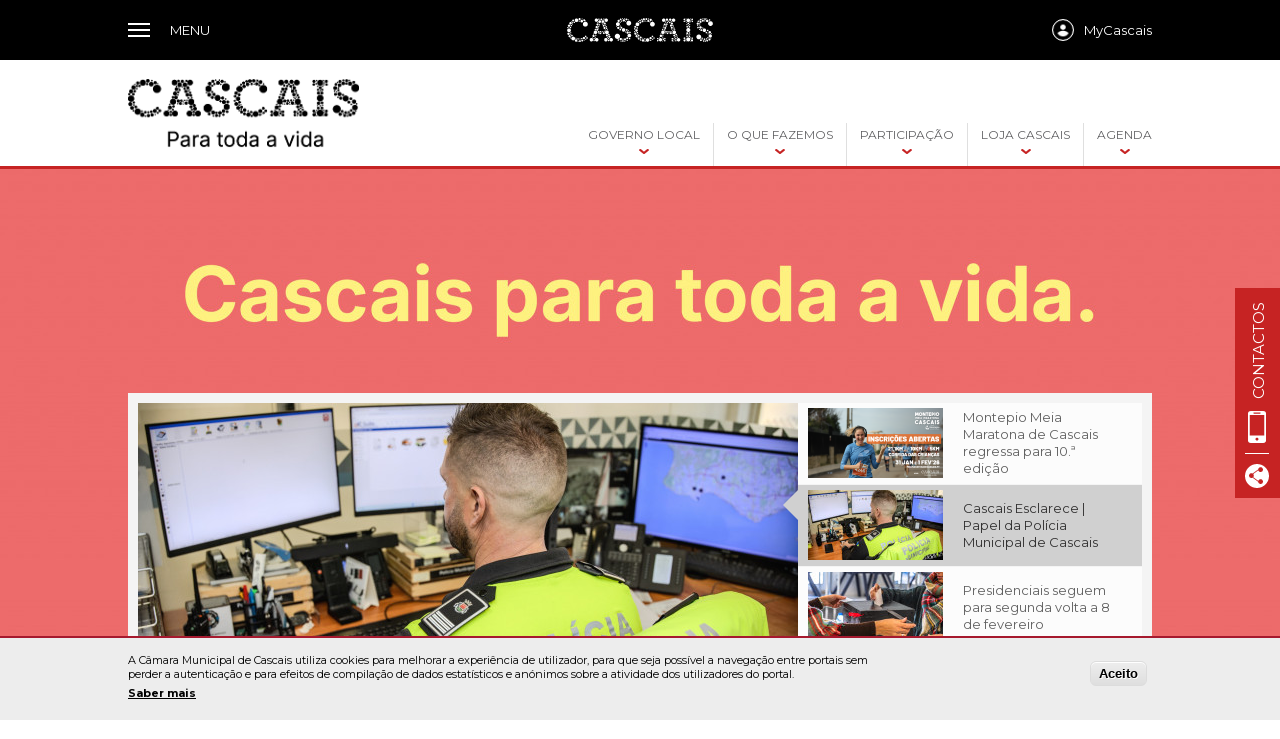

--- FILE ---
content_type: text/html; charset=utf-8
request_url: https://www.cascais.pt/
body_size: 280722
content:
<!DOCTYPE html PUBLIC "-//W3C//DTD XHTML 1.0 Transitional//EN"
"http://www.w3.org/TR/xhtml1/DTD/xhtml1-transitional.dtd">
<html xmlns="http://www.w3.org/1999/xhtml" xml:lang="pt-pt" dir="ltr">

<head profile="http://www.w3.org/1999/xhtml/vocab">
  <meta name="viewport" content="width=device-width, initial-scale=1, maximum-scale=1" />
  <meta name="description" content="Toda a informação relativa ao concelho de Cascais, para quem reside, visita, ou trabalha. Serviços, agenda, eventos, imagens, vídeos e noticias." />
  <meta name="keywords" content="cascais, camara municipal de cascais, loja cascais, agenda cascais, cascais digital, camara" />
  <link href="https://plus.google.com/114654337027757121497" rel="publisher" />
  <meta http-equiv="Content-Type" content="text/html; charset=utf-8" />
<link rel="alternate" type="application/rss+xml" title="Câmara Municipal de Cascais RSS" href="https://www.cascais.pt/rss.xml" />
<link rel="shortcut icon" href="https://www.cascais.pt/sites/default/files/cascais.ico" type="image/vnd.microsoft.icon" />
  <title>Câmara Municipal de Cascais</title>
  <link type="text/css" rel="stylesheet" href="https://www.cascais.pt/sites/default/files/css/css_5SQe8q12HcvwkEAqcia-8tfs2CjvXrJOqIF6ydoTgSc.css" media="all" />
<link type="text/css" rel="stylesheet" href="//fonts.googleapis.com/css?family=Montserrat:400,700" media="all" />
<style type="text/css" media="all">
<!--/*--><![CDATA[/*><!--*/
#sliding-popup.sliding-popup-bottom,#sliding-popup.sliding-popup-bottom .eu-cookie-withdraw-banner,.eu-cookie-withdraw-tab{background:#EDEDED;}#sliding-popup.sliding-popup-bottom.eu-cookie-withdraw-wrapper{background:transparent}#sliding-popup .popup-content #popup-text h1,#sliding-popup .popup-content #popup-text h2,#sliding-popup .popup-content #popup-text h3,#sliding-popup .popup-content #popup-text p,#sliding-popup label,#sliding-popup div,.eu-cookie-compliance-secondary-button,.eu-cookie-withdraw-tab{color:#000 !important;}.eu-cookie-withdraw-tab{border-color:#000;}.eu-cookie-compliance-more-button{color:#000 !important;}

/*]]>*/-->
</style>
<link type="text/css" rel="stylesheet" href="https://www.cascais.pt/sites/default/files/css/css_wQDA6EG_YSgs1g9tQ6F1Q2qDzMmwp_PyrygyfT7mbUo.css" media="screen,projection" />

<!--[if IE]>
<link type="text/css" rel="stylesheet" href="https://www.cascais.pt/sites/all/themes/javali_theme/ie.css?t5z042" media="all" />
<![endif]-->

<!--[if IE 7]>
<link type="text/css" rel="stylesheet" href="https://www.cascais.pt/sites/all/themes/javali_theme/ie7.css?t5z042" media="all" />
<![endif]-->

<!--[if IE 8]>
<link type="text/css" rel="stylesheet" href="https://www.cascais.pt/sites/all/themes/javali_theme/ie8.css?t5z042" media="all" />
<![endif]-->
  
</head>
<body class="html front not-logged-in no-sidebars page-node i18n-pt-pt body-pt-pt" >
  <div id="skip-link">
    <a href="#main-content" class="element-invisible element-focusable">Passar para o conteúdo principal</a>
  </div>
    <body>
      <div class="dialog-off-canvas-main-canvas" data-off-canvas-main-canvas>
        <div data-drupal-messages-fallback class="hidden"></div>
            <style type="text/css">
                @import url('https://fonts.googleapis.com/css?family=Montserrat:200,300,400,500,600&display=swap');
body {
    margin: 0 !important;
    padding: 0 !important;
}

.cascais-menu-is-open {
    overflow-y: hidden;
}

#cascais-header-integrado {
    display: block;
    width: 100%;
    height: 60px;
    line-height: initial !important;
    box-sizing: content-box;
}

#cascais-header-integrado,
#cascais-header-integrado * {
    -webkit-transition: 0.25s;
    -moz-transition: 0.25s;
    transition: 0.25s;
    -webkit-touch-callout: none;
    /* iOS Safari */
    -webkit-user-select: none;
    /* Safari */
    -khtml-user-select: none;
    /* Konqueror HTML */
    -moz-user-select: none;
    /* Firefox */
    -ms-user-select: none;
    /* Internet Explorer/Edge */
    user-select: none;
    /* Non-prefixed version, currently supported by Chrome and Opera */
    line-height: 0 !important;
    image-rendering: -webkit-optimize-contrast;
}

#cascais-top-menu {
    background-color: black;
    width: 100%;
    position: fixed;
    top: 0;
    z-index: 9999;
}

#cascais-top-menu ul,
#cascais-top-menu li {
    padding: 0;
    margin: 0;
}

#cascais-top-menu ul li {
    list-style: none;
    position: relative;
}

#cascais-top-menu a {
    text-decoration: none;
}

#cascais-top-menu .cascais-top-menu-overlay {
    position: fixed;
    top: 60px;
    left: 0;
    right: 0;
    bottom: 100%;
    background-color: white;
    -webkit-transition: 0.25s;
    transition: 0.25s;
    overflow: hidden;
    opacity: 0;
    z-index: 9999;
}

#cascais-header-integrado.not-at-top #cascais-top-menu .cascais-top-menu-overlay {
    top: 40px;
}

#cascais-top-menu .cascais-top-menu-content,
#cascais-top-menu .cascais-top-menu-overlay .cascais-top-menu-overlay-content {
    max-width: 1024px;
    margin: auto;
    padding: 0 10px;
}

#cascais-top-menu .cascais-top-menu-overlay .cascais-top-menu-overlay-content {
    position: absolute;
    left: 50%;
    top: 0;
    bottom: 0;
    width: 100%;
    transform: translateX(-50%);
    padding: 0;
}

#cascais-top-menu .cascais-top-menu-overlay .cascais-top-menu-overlay-content-left {
    position: absolute;
    left: 0;
    top: 0;
    bottom: 0;
    box-sizing: border-box;
    overflow-y: auto;
    right: 0;
    /*padding: 10px;*/
}

@media only screen and (min-width:992px) {
    #cascais-top-menu .cascais-top-menu-overlay .cascais-top-menu-overlay-content-left {
        position: absolute;
        top: 30px;
        bottom: 30px;
        width: 190px;
        box-sizing: border-box;
        border-right: 1px #cccccc solid;
        overflow-y: auto;
    }
}

#cascais-top-menu .cascais-top-menu-overlay .cascais-top-menu-overlay-content-left .cascais-top-menu-overlay-content-left-menu {
    margin: 0;
    padding: 0;
    display: none;
}

#cascais-top-menu .cascais-top-menu-overlay .cascais-top-menu-overlay-content-left .cascais-top-menu-overlay-content-left-menu>li {
    margin: 0;
    padding: 0;
    cursor: pointer;
}

#cascais-top-menu .cascais-top-menu-overlay .cascais-top-menu-overlay-content-left .cascais-top-menu-overlay-content-left-menu>li:last-child {
    margin-top: 22px;
}

#cascais-top-menu .cascais-top-menu-overlay .cascais-top-menu-overlay-content-left ul>li:not(:last-child) {
    border-bottom: 1px #cccccc solid;
}

#cascais-top-menu .cascais-top-menu-overlay .cascais-top-menu-overlay-content-left .cascais-top-menu-overlay-content-left-menu>li:not(.active)>ul,
#cascais-top-menu .cascais-top-menu-overlay .cascais-top-menu-overlay-content-left .cascais-top-menu-overlay-content-left-menu.link-active>li:not(.active):not(:first-child) {
    display: none;
}

@media only screen and (min-width:992px) {
    #cascais-top-menu .cascais-top-menu-overlay .cascais-top-menu-overlay-content-left ul>li:not(:last-child) {
        border-bottom: 0;
    }
    #cascais-top-menu .cascais-top-menu-overlay .cascais-top-menu-overlay-content-left .cascais-top-menu-overlay-content-left-menu>li>ul {
        display: none !important;
    }
}


/*#cascais-top-menu .cascais-top-menu-overlay .cascais-top-menu-overlay-content-left .cascais-top-menu-overlay-content-left-menu>li+li {
    margin-top: 5px;
}*/

#cascais-top-menu .cascais-top-menu-overlay .cascais-top-menu-overlay-content-left .cascais-top-menu-overlay-content-left-menu>li>a {
    color: #606060;
    text-transform: uppercase;
    font: 12px/24px 'Montserrat' !important;
    padding-left: 10px;
    display: block;
}

#cascais-top-menu .cascais-top-menu-overlay .cascais-top-menu-overlay-content-left .cascais-top-menu-overlay-content-left-menu li.has-child>a {
    display: inline-block;
}

@media only screen and (min-width:992px) {
    #cascais-top-menu .cascais-top-menu-overlay .cascais-top-menu-overlay-content-left .cascais-top-menu-overlay-content-left-menu li.has-child>a {
        display: block;
    }
    #cascais-top-menu .cascais-top-menu-overlay .cascais-top-menu-overlay-content-left .cascais-top-menu-overlay-content-left-menu li.has-child>a:hover {
        text-decoration: none;
    }
}

#cascais-top-menu .cascais-top-menu-overlay .cascais-top-menu-overlay-content-left .cascais-top-menu-overlay-content-left-menu li a:hover {
    text-decoration: underline;
}

@media only screen and (min-width:992px) {
    #cascais-top-menu .cascais-top-menu-overlay .cascais-top-menu-overlay-content-left .cascais-top-menu-overlay-content-left-menu li a:hover {
        text-decoration: none;
    }
}

#cascais-top-menu .cascais-top-menu-overlay .cascais-top-menu-overlay-content-left .cascais-top-menu-overlay-content-left-menu>li.has-child:hover>a,
#cascais-top-menu .cascais-top-menu-overlay .cascais-top-menu-overlay-content-left .cascais-top-menu-overlay-content-left-menu>li.has-child.aberto>a {
    font-weight: bold !important;
}

@media only screen and (min-width:992px) {
    #cascais-top-menu .cascais-top-menu-overlay .cascais-top-menu-overlay-content-left .cascais-top-menu-overlay-content-left-menu>li.has-child:hover>a,
    #cascais-top-menu .cascais-top-menu-overlay .cascais-top-menu-overlay-content-left .cascais-top-menu-overlay-content-left-menu>li.has-child.aberto>a {
        font-weight: normal !important;
    }
}

#cascais-top-menu .cascais-top-menu-overlay .cascais-top-menu-overlay-content-left .cascais-top-menu-overlay-content-left-menu>li:first-of-type>a {
    color: black;
}

@media only screen and (min-width:992px) {
    #cascais-top-menu .cascais-top-menu-overlay .cascais-top-menu-overlay-content-left .cascais-top-menu-overlay-content-left-menu>li:first-of-type>a:hover {
        font-weight: 600 !important;
    }
}

#cascais-top-menu .cascais-top-menu-overlay .cascais-top-menu-overlay-content-left .cascais-top-menu-overlay-content-left-menu>li:first-of-type>span,
#cascais-top-menu .cascais-top-menu-overlay .cascais-top-menu-overlay-content-left .cascais-top-menu-overlay-content-left-menu.link-active>li:first-of-type>a {
    display: none;
}

#cascais-top-menu .cascais-top-menu-overlay .cascais-top-menu-overlay-content-left .cascais-top-menu-overlay-content-left-menu.link-active>li:first-of-type>span {
    display: block;
    cursor: pointer;
    padding: 10px;
    line-height: 22px;
}

#cascais-top-menu .cascais-top-menu-overlay .cascais-top-menu-overlay-content-left .cascais-top-menu-overlay-content-left-menu.link-active>li:first-of-type>span:before {
    content: "";
    display: inline-block;
    width: 22px;
    height: 10px;
    transform: rotate(90deg);
    transform-origin: 8px 2px;
    background-repeat: no-repeat;
    background-size: contain;
}

#cascais-top-menu .cascais-top-menu-overlay .cascais-top-menu-overlay-content-left .cascais-top-menu-overlay-content-left-menu>li:first-of-type>a:before {
    content: "";
    display: inline-block;
    width: 15px;
    height: 15px;
    background-repeat: no-repeat;
    background-size: contain;
    position: absolute;
    left: 8px;
    top: 14px;
}

@media only screen and (min-width:992px) {
    #cascais-top-menu .cascais-top-menu-overlay .cascais-top-menu-overlay-content-left .cascais-top-menu-overlay-content-left-menu>li:first-of-type>a:before,
    #cascais-top-menu .cascais-top-menu-overlay .cascais-top-menu-overlay-content-left .cascais-top-menu-overlay-content-left-menu>li:last-of-type>a:before {
        content: "";
        display: inline-block;
        width: 22px;
        height: 22px;
        background-repeat: no-repeat;
        background-size: contain;
        position: relative;
        left: inherit;
        top: 5px;
        margin-right: 10px;
    }
}

@media only screen and (min-width:992px) {
    #cascais-top-menu .cascais-top-menu-overlay .cascais-top-menu-overlay-content-left .cascais-top-menu-overlay-content-left-menu>li:not(.active):not(:first-of-type)>a:hover {
        background-color: #cccccc;
        color: white;
    }
    #cascais-top-menu .cascais-top-menu-overlay .cascais-top-menu-overlay-content-left .cascais-top-menu-overlay-content-left-menu>li.active>a {
        background-color: black;
        color: white;
    }
    #cascais-top-menu .cascais-top-menu-overlay .cascais-top-menu-overlay-content-left ul li.has-child.active>svg {
        fill: white;
    }
}

#cascais-top-menu .cascais-top-menu-overlay .cascais-top-menu-overlay-content[data-lang="en"] *[data-lang="en"],
#cascais-top-menu .cascais-top-menu-overlay .cascais-top-menu-overlay-content[data-lang="pt-pt"] *[data-lang="pt-pt"] {
    display: block;
}

#cascais-top-menu .cascais-top-menu-overlay .cascais-top-menu-overlay-content-left ul li a {
    display: block;
    padding: 10px;
    font: 12px/24px 'Montserrat' !important;
    color: #606060;
    margin-left: 20px;
}

@media only screen and (min-width:992px) {
    #cascais-top-menu .cascais-top-menu-overlay .cascais-top-menu-overlay-content-left ul li a {
        margin-left: 0;
    }
}

#cascais-top-menu .cascais-top-menu-overlay .cascais-top-menu-overlay-content-left .cascais-top-menu-overlay-content-left-menu>li>ul>li>ul>li a {
    padding: 5px 10px;
}

#cascais-top-menu .cascais-top-menu-overlay .cascais-top-menu-overlay-content-left .cascais-top-menu-overlay-content-left-menu>li>ul>li>ul>li a:hover {
    text-decoration: underline;
}

#cascais-top-menu .cascais-top-menu-overlay .cascais-top-menu-overlay-content-left .cascais-top-menu-overlay-content-left-menu>li>ul>li>a {
    color: black;
    margin: 0 0 0 30px;
    font: 12px/19px 'Montserrat' !important;
}

#cascais-top-menu .cascais-top-menu-overlay .cascais-top-menu-overlay-content-left .cascais-top-menu-overlay-content-left-menu>li>ul>li>ul>li>a {
    font-weight: normal;
}

@media only screen and (min-width:992px) {
    #cascais-top-menu .cascais-top-menu-overlay .cascais-top-menu-overlay-content-left .cascais-top-menu-overlay-content-left-menu>li>ul>li+li {
        margin-top: 10px;
    }
}

#cascais-top-menu .cascais-top-menu-overlay .cascais-top-menu-overlay-content .cascais-top-menu-overlay-content-left-menu-backlink:after {
    font: 13px/13px 'Montserrat';
    text-transform: uppercase;
    font-weight: 600;
    margin-left: 3px;
}

#cascais-top-menu .cascais-top-menu-overlay .cascais-top-menu-overlay-content[data-lang="pt-pt"] .cascais-top-menu-overlay-content-left-menu-backlink:after {
    content: "Menu";
}

#cascais-top-menu .cascais-top-menu-overlay .cascais-top-menu-overlay-content[data-lang="en"] .cascais-top-menu-overlay-content-left-menu-backlink:after {
    content: "Menu";
}

@media only screen and (min-width:992px) {
    #cascais-top-menu .cascais-top-menu-overlay .cascais-top-menu-overlay-content-left .cascais-top-menu-overlay-content-left-langmenu {
        font: 13px/30px 'Montserrat' !important;
        margin-bottom: 30px;
    }
}

#cascais-top-menu .cascais-top-menu-overlay .cascais-top-menu-overlay-content-left .cascais-top-menu-overlay-content-left-langmenu li {
    display: none;
    padding: 0;
    cursor: pointer;
}

@media only screen and (min-width:992px) {
    #cascais-top-menu .cascais-top-menu-overlay .cascais-top-menu-overlay-content-left .cascais-top-menu-overlay-content-left-langmenu li {
        font: 13px/30px 'Montserrat' !important;
    }
}

#cascais-top-menu .cascais-top-menu-overlay .cascais-top-menu-overlay-content-left .cascais-top-menu-overlay-content-left-langmenu li.active,
#cascais-top-menu .cascais-top-menu-overlay .cascais-top-menu-overlay-content-left .cascais-top-menu-overlay-content-left-langmenu li.aberto {
    display: block;
}

@media only screen and (min-width:992px) {
    #cascais-top-menu .cascais-top-menu-overlay .cascais-top-menu-overlay-content-left .cascais-top-menu-overlay-content-left-langmenu li.active a {
        padding-left: 30px;
    }
}

#cascais-top-menu .cascais-top-menu-overlay .cascais-top-menu-overlay-content-left ul li svg {
    margin-left: 10px;
    position: absolute;
    /*padding-top: 20px;
    padding-bottom: 5px;*/
    fill: black;
    height: 44px;
}

@media only screen and (min-width:992px) {
    #cascais-top-menu .cascais-top-menu-overlay .cascais-top-menu-overlay-content-left .cascais-top-menu-overlay-content-left-menu svg {
        display: none;
    }
}

#cascais-top-menu .cascais-top-menu-overlay .cascais-top-menu-overlay-content-left ul li ul li svg {
    margin-left: 20px;
}

#cascais-top-menu .cascais-top-menu-overlay .cascais-top-menu-overlay-content-left ul li.has-child.aberto>ul {
    height: auto;
    border-top: 1px #cccccc solid;
    background-color: rgba(204, 204, 204, 0.2);
}

#cascais-top-menu .cascais-top-menu-overlay .cascais-top-menu-overlay-content-left ul li.has-child>a+svg {
    display: none;
}

/*#cascais-top-menu .cascais-top-menu-overlay .cascais-top-menu-overlay-content-left ul li.has-child.active>svg,*/
#cascais-top-menu .cascais-top-menu-overlay .cascais-top-menu-overlay-content-left ul li.has-child:hover>svg {
    padding-top: 5px;
}

#cascais-top-menu .cascais-top-menu-overlay .cascais-top-menu-overlay-content-left ul li ul {
    height: 0;
    overflow: hidden;
    display: block;
    position: relative;
    padding: 0;
}

#cascais-top-menu .cascais-top-menu-overlay .cascais-top-menu-overlay-content-left .cascais-top-menu-overlay-content-left-langmenu.menu-open li {
    display: block;
}

#cascais-top-menu .cascais-top-menu-overlay .cascais-top-menu-overlay-content-left .cascais-top-menu-overlay-content-left-langmenu.menu-open li:not(.active) svg {
    display: none;
}

@media only screen and (min-width:992px) {
    #cascais-top-menu .cascais-top-menu-overlay .cascais-top-menu-overlay-content-left .cascais-top-menu-overlay-content-left-langmenu.menu-open li:not(.active) {
        /*position: absolute;
        margin-bottom: -32px;*/
        width: 100%;
    }
    #cascais-top-menu .cascais-top-menu-overlay .cascais-top-menu-overlay-content-left .cascais-top-menu-overlay-content-left-langmenu li:hover {
        background-color: #cccccc;
        color: white;
    }
}

#cascais-top-menu .cascais-top-menu-overlay .cascais-top-menu-overlay-content-left .cascais-top-menu-overlay-content-left-langmenu.menu-open li:not(.active):hover {
    font-weight: 600;
}


/*#cascais-top-menu .cascais-top-menu-overlay .cascais-top-menu-overlay-content-left .cascais-top-menu-overlay-content-left-langmenu li.active:before {
    content: "";
    display: inline-block;
    background-repeat: no-repeat;
    background-size: contain;
    width: 10px;
    height: 5px;
    margin-left: 10px;
}*/

#cascais-top-menu .cascais-top-menu-overlay .cascais-top-menu-overlay-content-right {
    display: none;
}

@media only screen and (min-width:992px) {
    #cascais-top-menu .cascais-top-menu-overlay .cascais-top-menu-overlay-content-right {
        position: absolute;
        left: 220px;
        right: 0;
        top: 30px;
        bottom: 30px;
        overflow-y: auto;
        display: block;
    }
}

#cascais-top-menu .cascais-top-menu-overlay .cascais-top-menu-overlay-content-right>ul {
    opacity: 0;
    position: absolute;
    width: 100%;
    -webkit-transition: 0.25s;
    transition: 0.25s;
    margin-top: 90px;
    height: 0.1%;
    overflow: hidden;
}

#cascais-top-menu .cascais-top-menu-overlay .cascais-top-menu-overlay-content[data-lang="en"] .cascais-top-menu-overlay-content-right ul[data-lang="en"].active,
#cascais-top-menu .cascais-top-menu-overlay .cascais-top-menu-overlay-content[data-lang="pt-pt"] .cascais-top-menu-overlay-content-right ul[data-lang="pt-pt"].active {
    opacity: 1;
    height: inherit;
}

#cascais-top-menu .cascais-top-menu-overlay .cascais-top-menu-overlay-content-right ul li a {
    color: #606060;
    font: 14px/32px 'Montserrat' !important;
}

#cascais-top-menu .cascais-top-menu-overlay .cascais-top-menu-overlay-content-right ul ul li a {
    color: #606060;
    font: 13px/30px 'Montserrat' !important;
}

#cascais-top-menu .cascais-top-menu-overlay .cascais-top-menu-overlay-content-right>ul>li {
    float: left;
    width: 33%;
}

#cascais-top-menu .cascais-top-menu-overlay .cascais-top-menu-overlay-content-right>ul>li svg {
    display: none;
}

#cascais-top-menu .cascais-top-menu-overlay .cascais-top-menu-overlay-content-right ul ul li a:hover {
    text-decoration: underline;
}

#cascais-top-menu .cascais-top-menu-overlay .cascais-top-menu-overlay-content-right ul ul li a:hover,
#cascais-top-menu .cascais-top-menu-overlay .cascais-top-menu-overlay-content-right>ul>li>a {
    color: black;
}

#cascais-top-menu .cascais-top-menu-overlay .cascais-top-menu-overlay-content-right>ul>li>a {
    font-weight: 600;
}
#cascais-top-menu .cascais-top-menu-overlay .cascais-top-menu-overlay-content-right>ul>li>a * {
    line-height: normal !important;
}

#cascais-top-menu.menu-open .cascais-top-menu-overlay {
    display: block;
    bottom: 0;
    background-color: white;
    opacity: 1;
}

#cascais-top-menu .cascais-top-menu-content {
    height: 60px;
    position: relative;
}

#cascais-header-integrado.not-at-top #cascais-top-menu .cascais-top-menu-content {
    height: 40px;
}

#cascais-top-menu .cascais-top-menu-burger {
    cursor: pointer;
    float: left;
    margin-top: 19px;
    position: absolute;
    z-index: 1;
}

#cascais-header-integrado.not-at-top #cascais-top-menu .cascais-top-menu-burger {
    margin-top: 9px;
}

#cascais-top-menu .cascais-top-menu-burger .cascais-top-menu-burger-icon-bar {
    position: absolute;
    width: 100%;
    height: 2px;
    -webkit-transition: 0.55s;
    transition: 0.55s;
    background-color: white;
    opacity: 1;
}

#cascais-top-menu .cascais-top-menu-burger:hover .cascais-top-menu-burger-icon-bar {
    opacity: 0.5;
}

#cascais-top-menu .cascais-top-menu-burger .cascais-top-menu-burger-icon-bar-1 {
    top: 4px;
}

#cascais-top-menu.menu-open .cascais-top-menu-burger-icon-bar-1,
#cascais-top-menu.menu-open .cascais-top-menu-burger-icon-bar-3 {
    top: 10px;
    width: 22px;
    transform-origin: center;
}

#cascais-top-menu.menu-open .cascais-top-menu-burger-icon-bar-1 {
    transform: rotate(45deg);
}

#cascais-top-menu .cascais-top-menu-burger-icon-bar-2 {
    top: 10px;
}

#cascais-top-menu.menu-open .cascais-top-menu-burger-icon-bar-2 {
    opacity: 0 !important;
}

#cascais-top-menu .cascais-top-menu-burger-icon-bar-3 {
    top: 16px;
}

#cascais-top-menu.menu-open .cascais-top-menu-burger-icon-bar-3 {
    transform: rotate(-45deg);
}

#cascais-top-menu .cascais-top-menu-burger-icon {
    width: 22px;
    height: 22px;
    position: relative;
    float: left;
}

#cascais-top-menu .cascais-top-menu-burger-text {
    float: left;
    font: 13px/22px 'Montserrat' !important;
    text-transform: uppercase;
    color: white;
    margin-left: 20px;
    display: none;
}

@media only screen and (min-width:768px) {
    #cascais-top-menu .cascais-top-menu-burger-text {
        display: inline-block
    }
}

#cascais-top-menu .cascais-top-menu-logo {
    width: 150px;
    height: 24px;
    display: inline-block;
    background-position: center;
    background-repeat: no-repeat;
    background-size: contain;
    position: absolute;
    left: 50%;
    top: 50%;
    transform: translate(-50%, -50%);
    z-index: 1;
}

#cascais-header-integrado.not-at-top #cascais-top-menu .cascais-top-menu-logo {
    height: 20px;
}

#cascais-top-menu .cascais-top-menu-account {
    position: absolute;
    top: 19px;
    left: 10px;
    right: 10px;
    height: 22px;
    overflow: hidden;
}

#cascais-header-integrado.not-at-top #cascais-top-menu .cascais-top-menu-account {
    top: 9px;
}

#cascais-top-menu .cascais-top-menu-account .cascais-top-menu-account-iframe {
    position: absolute;
    top: 0;
    left: 0;
    right: 0;
    bottom: 0;
    overflow: hidden;
    width: 100%;
    height: 100%;
    background-color: black;
}


#cascais-header-integrado .cascais-site-menu-langmenu {
    float: right;
    margin-right: 0;
    margin-bottom: 0;
    margin-top: 19px;
    line-height: 22px !important;
    color: #939393;
    font-size: 12px;
    text-transform: uppercase;
    font-weight: 500;
}
#cascais-header-integrado .cascais-site-menu-langmenu select {
    max-width: 150px;
    text-transform: none;
    margin:0;
}

#cascais-header-integrado .cascais-site-menu-langmenu>*:nth-child(1) {
    margin-left: 20px;
}

#cascais-header-integrado .cascais-site-menu-langmenu span {
    color: black !important;
}

#cascais-header-integrado .cascais-site-menu-langmenu a {
    color: #939393;
}
            #cascais-top-menu .cascais-top-menu-logo {
                background-image: url("[data-uri]");
            }
            #cascais-top-menu .cascais-top-menu-overlay .cascais-top-menu-overlay-content-left .cascais-top-menu-overlay-content-left-menu.link-active>li:first-of-type>span:before {
                background-image: url("[data-uri]");
            }
            #cascais-top-menu .cascais-top-menu-overlay .cascais-top-menu-overlay-content-left .cascais-top-menu-overlay-content-left-menu>li:first-of-type>a:before {
                background-image: url("[data-uri]");
            }
            #cascais-top-menu .cascais-top-menu-overlay .cascais-top-menu-overlay-content-left .cascais-top-menu-overlay-content-left-menu>li:last-of-type>a:before {
                background-image: url("[data-uri]");
            }            
            #cascais-top-menu .cascais-top-menu-overlay .cascais-top-menu-overlay-content-left .cascais-top-menu-overlay-content-left-menu>li.active:last-of-type>a:before {
                background-image: url("[data-uri]");
            }
            
                #google_translate_element {
    display:none;
}

.cascais-site-menu-langmenu #google_translate_element { 
    margin-left:15px;
}
@media only screen and (min-width: 768px) {
    #google_translate_element,
    #google_translate_element * {
        display: inline-block;
    }
}

.cascais-site-menu-langmenu {
    float: right;
    margin-right: 0;
    margin-bottom: 0;
    margin-top: 19px;
    line-height: 22px !important;
    color: #939393;
}

body.cascais-site-menu-is-open {
    overflow: hidden;
}

#cascais-site-menu .glyphicons {
    display: inline-block;
    font-family: 'Glyphicons Halflings';
    font-style: normal;
    font-weight: normal;
    line-height: 1;
    vertical-align: top;
    -webkit-font-smoothing: antialiased;
    -moz-osx-font-smoothing: grayscale;
}

#cascais-site-menu .glyphicons-chevron-down:before {
    content: "\e114"
}

#cascais-site-menu .glyphicons-search:before {
    content: "\E003"
}

#cascais-header-integrado.with-site-menu {
    height: 123px;
    /*111px;*/
}


/* #cascais-header-integrado.not-at-top.with-site-menu {
    height: 103px;
} */

@media only screen and (min-width: 992px) {
    #cascais-header-integrado.with-site-menu {
        height: 168px;
    }
    #cascais-header-integrado.not-at-top.with-site-menu {
        /* height: 128px; */
    }
}


/**/

#cascais-site-menu {
    background-color: white;
    width: 100%;
    height: 60px !important;
    position: fixed;
    top: 60px;
    z-index: 9999;
}

@media only screen and (min-width: 992px) {
    #cascais-site-menu {
        height: 106px !important;
    }
}

#cascais-header-integrado.not-at-top #cascais-site-menu {
    top: 40px;
}

@media only screen and (min-width: 992px) {
    #cascais-header-integrado.not-at-top #cascais-site-menu {
        height: 86px !important;
    }
}

#cascais-site-menu .cascais-site-menu-content {
    max-width: 1024px;
    margin: auto;
    position: relative;
    height: 100%;
    padding: 0 10px;
}

#cascais-site-menu .cascais-site-menu-content .cascais-site-menu-content-left {
    float: left;
}

#cascais-site-menu .cascais-site-menu-content .cascais-site-menu-content-right {
    float: right;
}

#cascais-site-menu .cascais-site-menu-content .cascais-site-menu-content-left .cascais-site-menu-content-logo {
    position: absolute;
    top: 50%;
    display: inline-block;
    /*margin-top: -17px;*/
    line-height: 0;
    transform: translateY(-50%);
}

#cascais-header-integrado #cascais-site-menu .cascais-site-menu-content .cascais-site-menu-content-left .cascais-site-menu-content-logo img {
    height: 36px;
    width: auto;
}

@media only screen and (min-width: 992px) {
    #cascais-site-menu .cascais-site-menu-content .cascais-site-menu-content-left .cascais-site-menu-content-logo {
        /*margin-top: -35px;*/
    }
    #cascais-header-integrado.not-at-top #cascais-site-menu .cascais-site-menu-content .cascais-site-menu-content-left .cascais-site-menu-content-logo img {
        height: 50px;
    }
    #cascais-header-integrado #cascais-site-menu .cascais-site-menu-content .cascais-site-menu-content-left .cascais-site-menu-content-logo img {
        height: 70px;
    }
    #cascais-header-integrado.not-at-top #cascais-site-menu .cascais-site-menu-content .cascais-site-menu-content-left .cascais-site-menu-content-logo {
        /*margin-top: -25px;*/
    }
}

#cascais-site-menu ul {
    padding: 0;
    margin: 0;
}

#cascais-site-menu ul li {
    list-style: none;
}

#cascais-site-menu a {
    text-decoration: none;
}

#cascais-site-menu .cascais-site-menu-content .cascais-site-menu-content-right>.cascais-site-menu-burger {
    margin: 19px 0;
    display: inline-block;
    float: left;
    cursor: pointer;
}

@media only screen and (min-width: 992px) {
    #cascais-site-menu .cascais-site-menu-content .cascais-site-menu-content-right>.cascais-site-menu-burger {
        display: none;
    }
}

#cascais-site-menu .cascais-site-menu-content .cascais-site-menu-content-right>.cascais-site-menu-burger .cascais-site-menu-burger-icon-bar {
    position: absolute;
    width: 100%;
    height: 2px;
    -webkit-transition: 0.55s;
    transition: 0.55s;
    background-color: #626264;
    opacity: 1;
}

#cascais-site-menu .cascais-site-menu-content .cascais-site-menu-content-right>.cascais-site-menu-burger:hover .cascais-site-menu-burger-icon-bar {
    opacity: 0.5;
}

#cascais-site-menu .cascais-site-menu-content .cascais-site-menu-content-right>.cascais-site-menu-burger .cascais-site-menu-burger-icon-bar-1 {
    top: 4px;
}

#cascais-site-menu .cascais-site-menu-content .cascais-site-menu-content-right>.cascais-site-menu-burger .cascais-site-menu-burger-icon-bar-2 {
    top: 10px;
}

#cascais-site-menu .cascais-site-menu-content .cascais-site-menu-content-right>.cascais-site-menu-burger .cascais-site-menu-burger-icon-bar-3 {
    top: 16px;
}

#cascais-site-menu .cascais-site-menu-content .cascais-site-menu-content-right.menu-open>.cascais-site-menu-burger .cascais-site-menu-burger-icon-bar-1,
#cascais-site-menu .cascais-site-menu-content .cascais-site-menu-content-right.menu-open>.cascais-site-menu-burger .cascais-site-menu-burger-icon-bar-3 {
    top: 10px;
    width: 22px;
    transform-origin: center;
}

#cascais-site-menu .cascais-site-menu-content .cascais-site-menu-content-right.menu-open>.cascais-site-menu-burger .cascais-site-menu-burger-icon-bar-1 {
    transform: rotate(45deg);
}

#cascais-site-menu .cascais-site-menu-content .cascais-site-menu-content-right.menu-open>.cascais-site-menu-burger .cascais-site-menu-burger-icon-bar-2 {
    opacity: 0 !important;
}

#cascais-site-menu .cascais-site-menu-content .cascais-site-menu-content-right.menu-open>.cascais-site-menu-burger .cascais-site-menu-burger-icon-bar-3 {
    transform: rotate(-45deg);
}

#cascais-site-menu .cascais-site-menu-content .cascais-site-menu-content-right>.cascais-site-menu-burger .cascais-site-menu-burger-icon {
    width: 22px;
    height: 22px;
    position: relative;
    float: left;
}

#cascais-site-menu .cascais-site-menu-content .cascais-site-menu-content-right>.cascais-site-menu-burger-text {
    float: left;
    font: 13px/22px 'Montserrat' !important;
    text-transform: uppercase;
    color: white;
    margin-left: 20px;
}

#cascais-site-menu .cascais-site-menu-content .cascais-site-menu-content-right>ul {
    float: right;
    display: none;
    /* position: absolute;
    right: 0;
    bottom: 0; */
}

@media only screen and (max-width: 991px) {
    #cascais-site-menu .cascais-site-menu-content .cascais-site-menu-content-right.menu-open>ul {
        display: block;
        position: fixed;
        top: 123px;
        bottom: 0;
        right: 0;
        left: 0;
        overflow-y: auto;
        overflow-x: hidden;
        /*pointer-events: none;*/
    }
    #cascais-header-integrado.not-at-top #cascais-site-menu .cascais-site-menu-content .cascais-site-menu-content-right.menu-open>ul {
        top: 103px;
    }
}

@media only screen and (min-width: 992px) {
    #cascais-site-menu .cascais-site-menu-content .cascais-site-menu-content-right>ul>:before {
        content: "";
        display: inline-block;
    }
    #cascais-site-menu .cascais-site-menu-content .cascais-site-menu-content-right>ul {
        clear: both;
        display: block;
        margin-top: 63px;
    }
    #cascais-site-menu .cascais-site-menu-content .cascais-site-menu-content-right.has-search>ul {
        margin-top: 22px;
    }
    #cascais-header-integrado.not-at-top #cascais-site-menu .cascais-site-menu-content .cascais-site-menu-content-right>ul {
        margin-top: 49px;
    }
    #cascais-header-integrado.not-at-top #cascais-site-menu .cascais-site-menu-content .cascais-site-menu-content-right.has-search>ul {
        margin-top: 8px;
    }
    #cascais-header-integrado.not-at-top #cascais-site-menu .cascais-site-menu-content .cascais-site-menu-content-right>ul>li {
        height:37px;
    }
    #cascais-header-integrado.not-at-top #cascais-site-menu .cascais-site-menu-content .cascais-site-menu-content-right>ul>li.has-child>svg {
        top:-12px;
    }
}

#cascais-site-menu .cascais-site-menu-content .cascais-site-menu-content-right.menu-open>ul>li {
    width: 100%;
    line-height: 0;
    background-color: white;
    pointer-events: all;
    padding: 0;
    margin: 0;
}

#cascais-site-menu .cascais-site-menu-content .cascais-site-menu-content-right.menu-open>ul>li,
#cascais-site-menu .cascais-site-menu-content .cascais-site-menu-content-right.menu-open>ul>li:not(:last-child) {
    border-bottom: 1px #cccccc solid;
}

#cascais-site-menu .cascais-site-menu-content .cascais-site-menu-content-right.menu-open>ul>li.has-child>svg:last-of-type,
#cascais-site-menu .cascais-site-menu-content .cascais-site-menu-content-right.menu-open>ul>li.has-child>ul>li.has-child>svg:last-of-type {
    display: none;
}

@media only screen and (min-width: 992px) {
    #cascais-site-menu .cascais-site-menu-content .cascais-site-menu-content-right>ul>li {
        float: left;
        margin: 0;
        padding: 0;
        line-height: 28px;
        list-style: none;
        height: 43px;
    }
}

#cascais-site-menu .cascais-site-menu-content .cascais-site-menu-content-right>ul>li+li {
    border-left: 1px #dfdfdf solid;
}

#cascais-site-menu .cascais-site-menu-content .cascais-site-menu-content-right.menu-open>ul>li+li {
    border-left: 0;
    float: none;
}

#cascais-site-menu .cascais-site-menu-content .cascais-site-menu-content-right>ul>li>a {
    text-transform: uppercase;
    color: #626264;
    position: relative;
    display: block;
    font: 12px/24px 'Montserrat' !important;
    line-height: 24px;
    cursor: pointer;
    padding: 0 13px 0 13px;
    height: 100%;
    float: left;
}

#cascais-site-menu .cascais-site-menu-content .cascais-site-menu-content-right.menu-open>ul>li>a {
    float: none;
    position: inherit;
    margin-left: 20px;
    padding: 10px;
    color: #626264;
    line-height: 14px;
}

#cascais-site-menu .cascais-site-menu-content .cascais-site-menu-content-right.menu-open>ul>li.has-child:hover {
    cursor: pointer;
}

#cascais-site-menu .cascais-site-menu-content .cascais-site-menu-content-right.menu-open>ul>li.has-child:hover>a {
    font-weight: bold !important;
}

#cascais-site-menu .cascais-site-menu-content .cascais-site-menu-content-right.menu-open>ul>li>a:hover {
    /*font-weight: bold !important;*/
    text-decoration: underline;
}

#cascais-site-menu .cascais-site-menu-content .cascais-site-menu-content-right.menu-open>ul>li.aberto>a {
    font-weight: bold !important;
}

#cascais-site-menu .cascais-site-menu-content .cascais-site-menu-content-right.menu-open>ul>li.aberto>a:hover {
    text-decoration: underline;
}

#cascais-site-menu .cascais-site-menu-content .cascais-site-menu-content-right.menu-open>ul>li.has-child.aberto>a {
    color: #626264;
}

#cascais-site-menu .cascais-site-menu-content .cascais-site-menu-content-right.menu-open>ul>li.has-child.aberto>a:hover {
    font-weight: bold !important;
}

#cascais-site-menu .cascais-site-menu-content .cascais-site-menu-content-right>ul>li:last-child>a {
    padding-right: 0;
}

@media only screen and (min-width: 992px) {
    #cascais-site-menu .cascais-site-menu-content .cascais-site-menu-content-right>ul>li:last-child>svg {
        /*padding-left: 7px;*/
        transform: translateX(7px);
    }
}


/* #cascais-site-menu .cascais-site-menu-content .cascais-site-menu-content-right.menu-open>ul>li:last-child>a {
    padding-right: 10px;
    z-index: 1;
    position: relative;
    width: 100%;
    margin-right: 0;
} */

#cascais-site-menu .cascais-site-menu-content .cascais-site-menu-content-right.menu-open>ul>li.has-child.aberto {
    border-bottom: 1px #cccccc solid;
}

@media only screen and (min-width: 992px) {
    #cascais-site-menu .cascais-site-menu-content .cascais-site-menu-content-right>ul>li.has-child.aberto {
        box-sizing: border-box;
    }
}


/* #cascais-site-menu .cascais-site-menu-content .cascais-site-menu-content-right>ul>li>a:before {
content: "";
display: inline-block;
height: 43px;
width: 100%;
position: absolute;
left: 0;
top: 0;
} */

@media only screen and (min-width: 992px) {
    #cascais-site-menu .cascais-site-menu-content .cascais-site-menu-content-right>ul>li.has-child>svg {
        position: relative;
        top: -17px;
        height: 5px;
        margin: 0;
        display: block;
        margin: auto;
    }
    #cascais-site-menu .cascais-site-menu-content .cascais-site-menu-content-right>ul>li.has-child>svg:first-of-type {
        display: none;
    }
}

#cascais-site-menu .cascais-site-menu-content .cascais-site-menu-content-right>ul>li.has-child:last-child>a>svg {
    left: 10px;
}

#cascais-site-menu .cascais-site-menu-content .cascais-site-menu-content-right.menu-open>ul>li.has-child>svg,
#cascais-site-menu .cascais-site-menu-content .cascais-site-menu-content-right.menu-open>ul>li.has-child.aberto>svg {
    margin-left: 10px;
    position: absolute;
    padding-top: 20px;
    padding-bottom: 5px;
}

#cascais-site-menu .cascais-site-menu-content .cascais-site-menu-content-right.menu-open>ul>li.has-child>ul>li.has-child>svg,
#cascais-site-menu .cascais-site-menu-content .cascais-site-menu-content-right.menu-open>ul>li.has-child.aberto>ul>li.has-child>svg {
    margin-left: 20px;
    position: absolute;
    padding-top: 17px;
    padding-bottom: 5px;
}

#cascais-site-menu .cascais-site-menu-content .cascais-site-menu-content-right.menu-open>ul>li.has-child:hover>svg,
#cascais-site-menu .cascais-site-menu-content .cascais-site-menu-content-right.menu-open>ul>li.has-child.aberto:hover>svg {
    padding-top: 25px;
}

#cascais-site-menu .cascais-site-menu-content .cascais-site-menu-content-right.menu-open>ul>li.has-child>ul>li.has-child:hover>svg,
#cascais-site-menu .cascais-site-menu-content .cascais-site-menu-content-right.menu-open>ul>li.has-child>ul>li.has-child.aberto:hover>svg {
    padding-top: 23px;
}

@media only screen and (min-width: 992px) {
    #cascais-site-menu .cascais-site-menu-content .cascais-site-menu-content-right>ul>li.has-child.aberto>svg {
        opacity: 0;
    }
}

#cascais-site-menu .cascais-site-menu-content .cascais-site-menu-content-right.menu-open>ul>li.has-child.aberto>a>svg {
    transform: rotate(-180deg);
    opacity: 1;
    padding: 15px 25px 20px 15px;
}

#cascais-site-menu .cascais-site-menu-content .cascais-site-menu-content-right>ul>li>ul {
    display: none;
    position: absolute;
    left: 0;
    padding: 10px 0;
    width: 100%;
}

@media only screen and (min-width: 992px) {
    #cascais-site-menu .cascais-site-menu-content .cascais-site-menu-content-right>ul>li>ul {
        top: 109px;
    }
}

#cascais-site-menu .cascais-site-menu-content .cascais-site-menu-content-right.menu-open>ul>li>ul,
#cascais-site-menu .cascais-site-menu-content .cascais-site-menu-content-right.menu-open>ul>li>ul>li>ul svg {
    height: 0;
    overflow: hidden;
    display: block;
    position: relative;
    padding: 0;
}

#cascais-site-menu .cascais-site-menu-content .cascais-site-menu-content-right.menu-open>ul>li.aberto>ul,
#cascais-site-menu .cascais-site-menu-content .cascais-site-menu-content-right.menu-open>ul>li>ul>li.aberto>ul {
    height: auto;
    border-top: 1px #cccccc solid;
    background-color: rgba(204, 204, 204, 0.2);
}

#cascais-header-integrado.not-at-top #cascais-site-menu .cascais-site-menu-content .cascais-site-menu-content-right>ul>li>ul {
    top: 0;
    position: relative;
}

@media only screen and (min-width: 992px) {
    #cascais-header-integrado.not-at-top #cascais-site-menu .cascais-site-menu-content .cascais-site-menu-content-right>ul>li>ul {
        top: 89px;
        position: absolute;
    }
}

#cascais-site-menu .cascais-site-menu-content .cascais-site-menu-content-right>ul>li>ul:before,
#cascais-site-menu .cascais-site-menu-content .cascais-site-menu-content-right>ul>li>ul:after {
    content: "";
    position: absolute;
    left: -5000px;
    right: 0;
    top: 0;
    width: 10000px;
    height: 100%;
    background-color: white;
    border-bottom: 1px #dfdfdf solid;
    pointer-events: none;
}

#cascais-site-menu .cascais-site-menu-content .cascais-site-menu-content-right.menu-open>ul>li>ul:before {
    display: none;
}

@media only screen and (min-width: 992px) {
    #cascais-site-menu .cascais-site-menu-content .cascais-site-menu-content-right>ul>li.has-child.aberto>ul {
        display: block;
    }
}

body:not(.cascais-site-menu-is-open) #cascais-site-menu .cascais-site-menu-content .cascais-site-menu-content-right>ul>li>ul>li {
    position: relative;
    z-index: 1;
    float: left;
    border-right: 1px;
    margin: 0;
    padding: 0 18px 0 18px;
    list-style: none;
    border-left: 1px #dfdfdf solid;
    width: 20%;
}

#cascais-site-menu .cascais-site-menu-content .cascais-site-menu-content-right.menu-open>ul>li>ul>li {
    border-left: 0;
    min-width: auto;
    float: none;
    padding: 0;
}

#cascais-site-menu .cascais-site-menu-content .cascais-site-menu-content-right>ul>li>ul>li>a {
    display: inline-block;
    color: #626264;
    font: 12px/19px 'Montserrat' !important;
    max-width: 170px;
    height: 38px;
    vertical-align: top;
    margin-bottom: 10px;
}

#cascais-site-menu .cascais-site-menu-content .cascais-site-menu-content-right>ul>li>ul>li>ul>li a {
    display: inline-block;
    color: #626264;
    font: 12px/19px 'Montserrat' !important;
    max-width: 170px;
    height: 38px;
    vertical-align: top;
    margin-bottom: 10px;
}

#cascais-site-menu .cascais-site-menu-content .cascais-site-menu-content-right.menu-open>ul>li>ul>li>a {
    max-width: inherit;
    display: block;
    height: auto;
    margin: 0 0 0 30px;
    padding: 10px;
    line-height: 14px;
    text-transform: uppercase;
}

#cascais-site-menu .cascais-site-menu-content .cascais-site-menu-content-right.menu-open>ul>li>ul>li>ul>li>a,
#cascais-site-menu .cascais-site-menu-content .cascais-site-menu-content-right.menu-open>ul>li>ul>li>ul>li>ul>li>a {
    max-width: inherit;
    display: block;
    height: auto;
    margin: 0 0 0 30px;
    padding: 10px;
    line-height: 14px !important;
}

#cascais-site-menu .cascais-site-menu-content .cascais-site-menu-content-right.menu-open>ul li.has-child>a {
    display: inline-block;
}

#cascais-site-menu .cascais-site-menu-content .cascais-site-menu-content-right.menu-open>ul li>a:hover {
    text-decoration: underline;
}

@media only screen and (min-width: 992px) {
    /*#cascais-site-menu .cascais-site-menu-content .cascais-site-menu-content-right>ul>li>ul>li>ul,*/
    #cascais-site-menu .cascais-site-menu-content .cascais-site-menu-content-right>ul>li>ul>li>svg,
    #cascais-site-menu .cascais-site-menu-content .cascais-site-menu-content-right>ul>li>ul>li>ul>li>svg {
        display: none;
    }
    /*#cascais-site-menu .cascais-site-menu-content .cascais-site-menu-content-right>ul>li>ul>li.has-child>a {
        text-transform: none;
        display: block;
    }*/
}

#cascais-site-menu .cascais-site-menu-content .cascais-site-menu-content-search {
    float: left;
    margin: 19px 10px 19px 0;
    height: 22px;
}
/*
#cascais-header-integrado.not-at-top #cascais-site-menu.has-search .cascais-site-menu-content .cascais-site-menu-content-search,
#cascais-header-integrado.not-at-top #cascais-site-menu.has-search .cascais-site-menu-content .cascais-site-menu-langmenu {
    margin-top: 13px;
}*/


/*#cascais-header-integrado.not-at-top #cascais-site-menu .cascais-site-menu-content .cascais-site-menu-content-search {
    margin-top: 13px;
}*/

@media only screen and (min-width: 992px) {
    #cascais-site-menu .cascais-site-menu-content .cascais-site-menu-content-search {
        float: right;
        margin-right: 0;
        margin-bottom: 0;
    }
}


/* #cascais-header-integrado.not-at-top #cascais-site-menu .cascais-site-menu-content .cascais-site-menu-content-search {
    top: 10px;
} */

#cascais-site-menu .cascais-site-menu-content .cascais-site-menu-content-search>input {
    float: left;
    border-radius: 12px;
    outline: 0;
    height: 24px;
    width: 115px;
    padding: 0 10px;
    margin-right: 10px;
    box-sizing: border-box;
    border: 1px solid #EDEDED;
    margin-top: -2px;
    display: none;
}

#cascais-site-menu .cascais-site-menu-content .cascais-site-menu-content-search.aberto>input {
    display: block;
}

#cascais-site-menu .cascais-site-menu-content .cascais-site-menu-content-search>svg {
    height: 19px;
    width: 19px;
    cursor: pointer;
}
                    @font-face {
                        font-family: "Glyphicons Halflings";
                        src: url("[data-uri]");
                        src: url("[data-uri]") format("embedded-opentype"), url("[data-uri]") format("woff2"), url("[data-uri]") format("woff"), url("[data-uri]") format("truetype"), url("[data-uri]") format("svg")
                    }
                    #cascais-site-menu {
                        border-bottom:3px #C62323 solid;
                        box-sizing: content-box;
                    }
                    #cascais-site-menu .cascais-site-menu-content .cascais-site-menu-content-right>ul>li {
                        border-bottom-color: #C62323;                        
                    }
                    #cascais-site-menu .cascais-site-menu-content .cascais-site-menu-content-right>ul>li.has-child.aberto>a,
                    #cascais-site-menu .cascais-site-menu-content .cascais-site-menu-content-right>ul li>a:hover {
                        color: #C62323;
                    }
                    #cascais-site-menu .glyphicons-search,
                    #cascais-site-menu .glyphicons-chevron-down {
                        color: #C62323;
                    }
                    #cascais-site-menu .cascais-site-menu-content .cascais-site-menu-content-right svg,
                    #cascais-site-menu .cascais-site-menu-content .cascais-site-menu-content-search>svg {
                        fill: #C62323;
                    }                    
                    #cascais-site-menu .cascais-site-menu-content .cascais-site-menu-content-right>ul>li.has-child.aberto {
                        border-bottom: 3px #C62323 solid;
                    }
                    #cascais-site-menu .cascais-site-menu-content .cascais-site-menu-content-right>ul>li>ul:after {
                        background-color: rgba(198,35,35,0.01);
                    }
                
                #cascais-fale-connosco {
    position: fixed;
    background: #c82c2c;
    z-index: 100;
    right: 0;
    height: 50px;
    top: 40%;
    width: 45px;
    -webkit-transition: all .5s ease-in-out;
    -moz-transition: all .5s ease-in-out;
    -o-transition: all .5s ease-in-out;
    transition: all .5s ease-in-out;
    font-family: 'Montserrat' !important;
    line-height: 0;
    z-index: 9999;
    word-break: initial;
}


#cascais-fale-connosco #contacts-hidden:before {
    content: "";
    display: inline-block;
    position: absolute;
    width: 100%;
    height: 100%;
    background-color: rgba(0, 0, 0, 0.1);
    z-index: 0;
}

#cascais-fale-connosco #contacts-hidden * {
    z-index: 1;
    position: relative;
}

#cascais-fale-connosco a {
    text-decoration: none;
}

#cascais-fale-connosco svg {
    fill: #ffffff;
}

#cascais-fale-connosco.expanded {
    right: 180px;
}

#cascais-fale-connosco:not(.expanded) {
    cursor: pointer;
}

#cascais-fale-connosco .rotate {
    -ms-transform: rotate(-90deg);
    -webkit-transform: rotate(-90deg);
    transform: rotate(-90deg);
    display: none;
    position: absolute;
    left: -25px;
    text-transform: uppercase;
    top: 62px;
    color: #fff;
    font-size: 15px;
}

#cascais-fale-connosco .share {
    position: absolute;
    bottom: 10px;
    left: 10px;
    border-top: 1px solid #ffffff;
    padding-top: 10px;
    width: 24px;
    height: 24px;
    top: 165px;
    display: none;
}

#cascais-fale-connosco .phone {
    position: absolute;
    bottom: 10px;
    left: 13px;
    width: 18px;
}

#cascais-fale-connosco .phone svg {
    width: 18px;
    height: 32px;
}

#cascais-fale-connosco #contacts-hidden {
    position: absolute;
    right: -180px;
    width: 180px;
    height: 50px;
    background-color: #af2323;
    color: #fff;
    cursor: auto;
}

#cascais-fale-connosco #contacts-hidden .mobile-phone {
    text-align: center;
    font-size: 0;
    line-height: 0;
    font-weight: 200;
}

#cascais-fale-connosco #contacts-hidden .mobile-phone .phone {
    display: block;
    font-size: 25px;
    line-height: 35px;
    font-weight: bold;
    background: transparent;
    position: absolute;
    bottom: auto;
    top: 0;
    left: 0;
    width: 100%;
    text-align: center;
}
#cascais-fale-connosco #contacts-hidden .mobile-phone .email {
    display: block;
    font-size: 8px;
    line-height: 10px;
    font-weight: normal;
    background: transparent;
    position: absolute;
    bottom: auto;
    top: 35px;
    left: 0;
    width: 100%;
    text-align: center;
}
#cascais-fale-connosco #contacts-hidden .mobile-email {
    border-right: 1px solid #fff;
    display: none;
    width: 89px;
}

#cascais-fale-connosco #contacts-hidden .mobile-email svg {
    width: 24px;
    height: 16px;
}

#cascais-fale-connosco #contacts-hidden .mobile-email a {
    height: 32px;
    padding: 0;
    display: block;
    color: #fff;
    text-align: center;
    font-size: 11px;
    line-height: 15px;
}

#cascais-fale-connosco #contacts-hidden .mobile-contacts {
    display: none;
    width: 90px;
}

#cascais-fale-connosco #contacts-hidden .mobile-contacts svg {
    width: 24px;
    height: 18px;
}

#cascais-fale-connosco #contacts-hidden .mobile-contacts a {
    height: 32px;
    padding: 0;
    display: block;
    color: #fff;
    text-align: center;
    font-size: 11px;
    line-height: 15px;
}

#cascais-fale-connosco #contacts-hidden .mobile-rede {
    text-align: center;
    clear: both;
    top: 145px;
    position: absolute;
    width: 100%;
    display: none;
}

#cascais-fale-connosco #contacts-hidden .mobile-rede div {
    text-align: center;
    border-bottom: 1px solid #ffffff;
    font-size: 13px;
    margin: 0px 10px 10px 10px;
    text-transform: uppercase;
    height: 20px;
    display: block;
    line-height: 13px;
    box-sizing: content-box;
}

#cascais-fale-connosco #contacts-hidden .mobile-rede svg {
    width: 24px;
    height: 24px;
}

#cascais-fale-connosco #contacts-hidden .mobile-rede a {
    width: 24px;
    height: 24px;
    margin-right: 5px;
    display: inline-block;
}

#cascais-fale-connosco #contacts-hidden .mobile-contacts,
#cascais-fale-connosco #contacts-hidden .mobile-email {
    float: left;
}

#cascais-fale-connosco #contacts-hidden .close {
    width: 32px;
    height: 32px;
    position: absolute;
    right: 0;
    top: -32px;
    opacity: 1;
}

#cascais-fale-connosco #contacts-hidden .close:before {
    content: "";
    display: inline-block;
    position: absolute;
    width: 100%;
    height: 100%;
    background-color: rgba(0, 0, 0, 0.1);
    z-index: 0;
}

#cascais-fale-connosco #contacts-hidden .close:hover:before {
    background-color: rgba(0, 0, 0, 0.2);
}

#cascais-fale-connosco #contacts-hidden .close:hover {
    cursor: pointer;
}

#cascais-fale-connosco #contacts-hidden .close .close-icon {
    width: 22px;
    height: 22px;
    margin: 5px;
}

#cascais-fale-connosco #contacts-hidden .close .close-icon-bar {
    position: absolute;
    width: 100%;
    height: 2px;
    -webkit-transition: 0.55s;
    transition: 0.55s;
    background-color: white;
    opacity: 1;
}

#cascais-fale-connosco #contacts-hidden .close .close-icon-bar-1,
#cascais-fale-connosco #contacts-hidden .close .close-icon-bar-2 {
    top: 10px;
    width: 22px;
    transform-origin: center;
}

#cascais-fale-connosco #contacts-hidden .close .close-icon-bar-1 {
    transform: rotate(45deg);
}

#cascais-fale-connosco #contacts-hidden .close .close-icon-bar-2 {
    transform: rotate(-45deg);
}


@media only screen and (min-width:768px) {
    #cascais-fale-connosco {
        height: 210px;
    }
    #cascais-fale-connosco #contacts-hidden {
        height:210px;
    }
    #cascais-fale-connosco .rotate,
    #cascais-fale-connosco .share,
    #cascais-fale-connosco #contacts-hidden .mobile-rede {
        display: block;
    }
    #cascais-fale-connosco #contacts-hidden .mobile-phone {
        font-size: 19px;
        line-height: 25px;
        margin: 10px 10px 55px;
        border-bottom: 1px solid #ffffff;
        padding-bottom: 6px;
    }
    #cascais-fale-connosco #contacts-hidden .mobile-phone .phone {
        top:31px;
    }
    #cascais-fale-connosco #contacts-hidden .mobile-phone .email {
        top:66px;
    }
    #cascais-fale-connosco #contacts-hidden .mobile-email,
    #cascais-fale-connosco #contacts-hidden .mobile-contacts {
        display: inline-block;
    }
    #cascais-fale-connosco .phone {
        bottom: 55px;
    }
}
                        #cascais-fale-connosco,
                        #cascais-fale-connosco #contacts-hidden .close,
                        #cascais-fale-connosco #contacts-hidden {
                            background: #C62323;
                        };
                    
            </style>
            
                    <div id="cascais-fale-connosco">
                        <div class="share"><?xml version="1.0" encoding="iso-8859-1"?>
<!-- Generator: Adobe Illustrator 19.0.0, SVG Export Plug-In . SVG Version: 6.00 Build 0)  -->
<svg version="1.1" id="Capa_1" xmlns="http://www.w3.org/2000/svg" xmlns:xlink="http://www.w3.org/1999/xlink" x="0px" y="0px"
	 viewBox="0 0 60 60" style="enable-background:new 0 0 60 60;" xml:space="preserve">
<path d="M30,0C13.458,0,0,13.458,0,30s13.458,30,30,30s30-13.458,30-30S46.542,0,30,0z M22,29c0,1.488-0.548,2.848-1.448,3.898
	l12.716,9.325C34.028,39.78,36.31,38,39,38c3.309,0,6,2.691,6,6s-2.691,6-6,6c-3.131,0-5.705-2.411-5.973-5.474L18.961,34.212
	C18.086,34.711,17.077,35,16,35c-3.309,0-6-2.691-6-6s2.691-6,6-6c1.077,0,2.086,0.289,2.961,0.788l14.065-10.314
	C33.295,10.411,35.869,8,39,8c3.309,0,6,2.691,6,6s-2.691,6-6,6c-2.69,0-4.972-1.78-5.731-4.223l-12.716,9.325
	C21.452,26.152,22,27.512,22,29z"/>
<g>
</g>
<g>
</g>
<g>
</g>
<g>
</g>
<g>
</g>
<g>
</g>
<g>
</g>
<g>
</g>
<g>
</g>
<g>
</g>
<g>
</g>
<g>
</g>
<g>
</g>
<g>
</g>
<g>
</g>
</svg>
</div>
                        <div class="phone"><?xml version="1.0" encoding="utf-8"?>
<!-- Generator: Adobe Illustrator 16.0.2, SVG Export Plug-In . SVG Version: 6.00 Build 0)  -->
<!DOCTYPE svg PUBLIC "-//W3C//DTD SVG 1.1//EN" "http://www.w3.org/Graphics/SVG/1.1/DTD/svg11.dtd">
<svg version="1.1" id="Capa_1" xmlns="http://www.w3.org/2000/svg" xmlns:xlink="http://www.w3.org/1999/xlink" x="0px" y="0px"
	 width="346.566px" height="612px" viewBox="132.717 90 346.566 612" enable-background="new 132.717 90 346.566 612"
	 xml:space="preserve">
<g>
	<path d="M434.747,90H177.253c-24.643,0-44.536,19.982-44.536,44.581v522.883c0,24.576,19.893,44.536,44.536,44.536h257.494
		c24.599,0,44.536-19.96,44.536-44.536V134.581C479.283,109.982,459.346,90,434.747,90z M242.463,117.074h127.119
		c3.211,0,5.82,4.795,5.82,10.727s-2.609,10.75-5.82,10.75H242.463c-3.234,0-5.798-4.817-5.798-10.75
		S239.229,117.074,242.463,117.074z M306.022,657.999c-15.678,0-28.435-12.757-28.435-28.457s12.756-28.412,28.435-28.412
		c15.633,0,28.39,12.712,28.39,28.412S321.655,657.999,306.022,657.999z M445.92,560.563H166.102v-395.34H445.92V560.563
		L445.92,560.563z"/>
</g>
</svg>
</div>
                        <div class="rotate">CONTACTOS</div>
                        <div id="contacts-hidden">
                            <div class="close">
                                <div class="close-icon">
                                    <span class="close-icon-bar close-icon-bar-1"></span>
                                    <span class="close-icon-bar close-icon-bar-2"></span>
                                </div>
                            </div>
                            <div class="mobile-phone">Fale connosco<div class="phone">800 203 186</div><div class="email">atendimento.municipal@cm-cascais.pt</div></div>
                            <div class="mobile-email"><a href="mailto:atendimento.municipal@cm-cascais.pt"><?xml version="1.0" encoding="utf-8"?>
<!-- Generator: Adobe Illustrator 16.0.2, SVG Export Plug-In . SVG Version: 6.00 Build 0)  -->
<!DOCTYPE svg PUBLIC "-//W3C//DTD SVG 1.1//EN" "http://www.w3.org/Graphics/SVG/1.1/DTD/svg11.dtd">
<svg version="1.1" id="Capa_1" xmlns="http://www.w3.org/2000/svg" xmlns:xlink="http://www.w3.org/1999/xlink" x="0px" y="0px"
	 width="612px" height="409.275px" viewBox="0 101.362 612 409.275" enable-background="new 0 101.362 612 409.275"
	 xml:space="preserve">
<g>
	<path d="M306.768,346.814h0.132c4.614,0,9.176-1.34,12.865-3.777l1.001-0.643c0.219-0.143,0.446-0.271,0.676-0.425l11.657-9.645
		l278.26-229.624c-0.576-0.795-1.558-1.339-2.603-1.339H3.233c-0.751,0-1.448,0.272-2.003,0.729l291.125,239.954
		C296.024,345.083,301.259,346.814,306.768,346.814z M0,133.899v340.37l208.55-168.471L0,133.899z M403.668,306.941L612,474.356
		V135.031L403.668,306.941z M337.431,361.585c-8.305,6.813-19.168,10.569-30.575,10.569c-11.452,0-22.305-3.733-30.587-10.516
		l-47.765-39.394L0,506.806v0.587c0,1.753,1.502,3.244,3.276,3.244h605.491c1.741,0,3.232-1.491,3.232-3.255v-0.544L383.693,323.4
		L337.431,361.585z"/>
</g>
</svg>
<br>e-mail</a></div>
                            <div class="mobile-contacts"><a href="https://www.cascais.pt/contactos/7481"><?xml version="1.0" encoding="utf-8"?>
<!-- Generator: Adobe Illustrator 16.0.2, SVG Export Plug-In . SVG Version: 6.00 Build 0)  -->
<!DOCTYPE svg PUBLIC "-//W3C//DTD SVG 1.1//EN" "http://www.w3.org/Graphics/SVG/1.1/DTD/svg11.dtd">
<svg version="1.1" id="Capa_1" xmlns="http://www.w3.org/2000/svg" xmlns:xlink="http://www.w3.org/1999/xlink" x="0px" y="0px"
	 width="612px" height="459px" viewBox="0 166.5 612 459" enable-background="new 0 166.5 612 459" xml:space="preserve">
<g>
	<g>
		<path d="M561,166.5H51c-28.178,0-51,22.822-51,51v357C0,602.678,22.822,625.5,51,625.5h510c28.177,0,50.744-22.822,50.744-51
			l0.255-357C612,189.322,589.178,166.5,561,166.5z M204,243c42.203,0,76.5,34.297,76.5,76.5c0,42.33-34.297,76.5-76.5,76.5
			c-42.203,0-76.5-34.17-76.5-76.5C127.5,277.297,161.797,243,204,243z M357,549H51v-25.5c0-51,102-79.049,153-79.049
			s153,28.05,153,79.049V549z M455.175,447h41.82l38.505,51l-50.872,50.872c-33.278-24.99-58.141-60.563-69.615-101.873
			c-4.462-16.319-7.013-33.277-7.013-51c0-17.723,2.549-34.68,7.14-51c11.347-41.31,36.209-76.883,69.614-101.873L535.5,294
			l-38.505,51h-41.82c-5.609,15.937-8.925,33.149-8.925,51S449.438,431.063,455.175,447z"/>
	</g>
</g>
</svg>
<br>+ contactos</a></div>
                            <div class="mobile-rede">
                                <div>Em rede</div>
                                <a target="_blank" href="https://www.facebook.com/CMCascais" class="social"><?xml version="1.0" encoding="iso-8859-1"?>
<!-- Generator: Adobe Illustrator 16.0.0, SVG Export Plug-In . SVG Version: 6.00 Build 0)  -->
<!DOCTYPE svg PUBLIC "-//W3C//DTD SVG 1.1//EN" "http://www.w3.org/Graphics/SVG/1.1/DTD/svg11.dtd">
<svg version="1.1" id="Capa_1" xmlns="http://www.w3.org/2000/svg" xmlns:xlink="http://www.w3.org/1999/xlink" x="0px" y="0px"
	 width="49.652px" height="49.652px" viewBox="0 0 49.652 49.652" style="enable-background:new 0 0 49.652 49.652;"
	 xml:space="preserve">
<g>
	<g>
		<path d="M24.826,0C11.137,0,0,11.137,0,24.826c0,13.688,11.137,24.826,24.826,24.826c13.688,0,24.826-11.138,24.826-24.826
			C49.652,11.137,38.516,0,24.826,0z M31,25.7h-4.039c0,6.453,0,14.396,0,14.396h-5.985c0,0,0-7.866,0-14.396h-2.845v-5.088h2.845
			v-3.291c0-2.357,1.12-6.04,6.04-6.04l4.435,0.017v4.939c0,0-2.695,0-3.219,0c-0.524,0-1.269,0.262-1.269,1.386v2.99h4.56L31,25.7z
			"/>
	</g>
</g>
<g>
</g>
<g>
</g>
<g>
</g>
<g>
</g>
<g>
</g>
<g>
</g>
<g>
</g>
<g>
</g>
<g>
</g>
<g>
</g>
<g>
</g>
<g>
</g>
<g>
</g>
<g>
</g>
<g>
</g>
</svg>
</a><a target="_blank" href="https://www.instagram.com/cascais_oficial/?hl=pt" class="social"><?xml version="1.0" encoding="iso-8859-1"?>
<!-- Generator: Adobe Illustrator 16.0.0, SVG Export Plug-In . SVG Version: 6.00 Build 0)  -->
<!DOCTYPE svg PUBLIC "-//W3C//DTD SVG 1.1//EN" "http://www.w3.org/Graphics/SVG/1.1/DTD/svg11.dtd">
<svg version="1.1" id="Capa_1" xmlns="http://www.w3.org/2000/svg" xmlns:xlink="http://www.w3.org/1999/xlink" x="0px" y="0px"
	 width="49.652px" height="49.652px" viewBox="0 0 49.652 49.652" style="enable-background:new 0 0 49.652 49.652;"
	 xml:space="preserve">
<g>
	<g>
		<g>
			<path d="M24.825,29.796c2.739,0,4.972-2.229,4.972-4.97c0-1.082-0.354-2.081-0.94-2.897c-0.903-1.252-2.371-2.073-4.029-2.073
				c-1.659,0-3.126,0.82-4.031,2.072c-0.588,0.816-0.939,1.815-0.94,2.897C19.854,27.566,22.085,29.796,24.825,29.796z"/>
			<polygon points="35.678,18.746 35.678,14.58 35.678,13.96 35.055,13.962 30.891,13.975 30.907,18.762 			"/>
			<path d="M24.826,0C11.137,0,0,11.137,0,24.826c0,13.688,11.137,24.826,24.826,24.826c13.688,0,24.826-11.138,24.826-24.826
				C49.652,11.137,38.516,0,24.826,0z M38.945,21.929v11.56c0,3.011-2.448,5.458-5.457,5.458H16.164
				c-3.01,0-5.457-2.447-5.457-5.458v-11.56v-5.764c0-3.01,2.447-5.457,5.457-5.457h17.323c3.01,0,5.458,2.447,5.458,5.457V21.929z"
				/>
			<path d="M32.549,24.826c0,4.257-3.464,7.723-7.723,7.723c-4.259,0-7.722-3.466-7.722-7.723c0-1.024,0.204-2.003,0.568-2.897
				h-4.215v11.56c0,1.494,1.213,2.704,2.706,2.704h17.323c1.491,0,2.706-1.21,2.706-2.704v-11.56h-4.217
				C32.342,22.823,32.549,23.802,32.549,24.826z"/>
		</g>
	</g>
</g>
<g>
</g>
<g>
</g>
<g>
</g>
<g>
</g>
<g>
</g>
<g>
</g>
<g>
</g>
<g>
</g>
<g>
</g>
<g>
</g>
<g>
</g>
<g>
</g>
<g>
</g>
<g>
</g>
<g>
</g>
</svg>
</a><a target="_blank" href="https://www.youtube.com/channel/UCMP3f-l2VKJ2aoYjoTUKAUw" class="social"><?xml version="1.0" encoding="iso-8859-1"?>
<!-- Generator: Adobe Illustrator 16.0.0, SVG Export Plug-In . SVG Version: 6.00 Build 0)  -->
<!DOCTYPE svg PUBLIC "-//W3C//DTD SVG 1.1//EN" "http://www.w3.org/Graphics/SVG/1.1/DTD/svg11.dtd">
<svg version="1.1" id="Capa_1" xmlns="http://www.w3.org/2000/svg" xmlns:xlink="http://www.w3.org/1999/xlink" x="0px" y="0px"
	 width="97.75px" height="97.75px" viewBox="0 0 97.75 97.75" style="enable-background:new 0 0 97.75 97.75;" xml:space="preserve"
	>
<g>
	<g>
		<path d="M39.969,59.587c7.334-3.803,14.604-7.571,21.941-11.376c-7.359-3.84-14.627-7.63-21.941-11.447
			C39.969,44.398,39.969,51.954,39.969,59.587z"/>
		<path d="M48.875,0C21.883,0,0,21.882,0,48.875S21.883,97.75,48.875,97.75S97.75,75.868,97.75,48.875S75.867,0,48.875,0z
			 M82.176,65.189c-0.846,3.67-3.848,6.377-7.461,6.78c-8.557,0.957-17.217,0.962-25.842,0.957c-8.625,0.005-17.287,0-25.846-0.957
			c-3.613-0.403-6.613-3.11-7.457-6.78c-1.203-5.228-1.203-10.933-1.203-16.314s0.014-11.088,1.217-16.314
			c0.844-3.67,3.844-6.378,7.457-6.782c8.559-0.956,17.221-0.961,25.846-0.956c8.623-0.005,17.285,0,25.841,0.956
			c3.615,0.404,6.617,3.111,7.461,6.782c1.203,5.227,1.193,10.933,1.193,16.314S83.379,59.962,82.176,65.189z"/>
	</g>
</g>
<g>
</g>
<g>
</g>
<g>
</g>
<g>
</g>
<g>
</g>
<g>
</g>
<g>
</g>
<g>
</g>
<g>
</g>
<g>
</g>
<g>
</g>
<g>
</g>
<g>
</g>
<g>
</g>
<g>
</g>
</svg>
</a>
                            </div>
                        </div>
                    </div>
                    
            <div id="cascais-header-integrado" class="with-site-menu">
                <div id="cascais-top-menu">
                    <div class="cascais-top-menu-content">
                        <div class="cascais-top-menu-burger">
                            <div class="cascais-top-menu-burger-icon">
                                <span class="cascais-top-menu-burger-icon-bar cascais-top-menu-burger-icon-bar-1"></span>
                                <span class="cascais-top-menu-burger-icon-bar cascais-top-menu-burger-icon-bar-2"></span>
                                <span class="cascais-top-menu-burger-icon-bar cascais-top-menu-burger-icon-bar-3"></span>
                            </div>
                            <div class="cascais-top-menu-burger-text">
                            </div>
                        </div>
                        <div class="cascais-top-menu-logo">
                        </div>
                        <div class="cascais-top-menu-account"><iframe style="border:0;" class="cascais-top-menu-account-iframe" allowTransparency="true" frameBorder="0" scrolling="no" src="https://my.cascais.pt/Widgets/Account?appid=12&rt=pA84RzmX2Og4yD4xmAvRobJsE+kvlDiLkGunhT24q8o8HiLQo8sMB5Nbnb7nbCbs7g8MpCJO2v7A0IJkiTbUvg=="></iframe></div>
                    </div>
                    <div class="cascais-top-menu-overlay">
                        <div class="cascais-top-menu-overlay-content" data-lang="pt-pt">
                            <div class="cascais-top-menu-overlay-content-left">
                                <ul class="cascais-top-menu-overlay-content-left-langmenu"><li class="active" data-lang-id="pt-pt"><?xml version="1.0" encoding="utf-8"?>
<!-- Generator: Adobe Illustrator 16.0.2, SVG Export Plug-In . SVG Version: 6.00 Build 0)  -->
<!DOCTYPE svg PUBLIC "-//W3C//DTD SVG 1.1//EN" "http://www.w3.org/Graphics/SVG/1.1/DTD/svg11.dtd">
<svg version="1.1" id="Layer_1" xmlns="http://www.w3.org/2000/svg" xmlns:xlink="http://www.w3.org/1999/xlink" x="0px" y="0px"
	 width="10px" height="4.999px" viewBox="0 0 10 4.999" enable-background="new 0 0 10 4.999" xml:space="preserve">
<path d="M5.72,4.782l4.005-3.219c0.366-0.295,0.366-0.779,0-1.073L9.391,0.221c-0.365-0.295-0.968-0.295-1.335,0L5,2.677
	L1.945,0.221c-0.367-0.294-0.969-0.294-1.335,0L0.276,0.489c-0.368,0.294-0.368,0.778,0,1.073L4.28,4.781
	c0.198,0.158,0.462,0.229,0.721,0.217C5.259,5.011,5.522,4.939,5.72,4.782z"/>
</svg>
<a>Português</a></li><li  data-lang-id="en"><?xml version="1.0" encoding="utf-8"?>
<!-- Generator: Adobe Illustrator 16.0.2, SVG Export Plug-In . SVG Version: 6.00 Build 0)  -->
<!DOCTYPE svg PUBLIC "-//W3C//DTD SVG 1.1//EN" "http://www.w3.org/Graphics/SVG/1.1/DTD/svg11.dtd">
<svg version="1.1" id="Layer_1" xmlns="http://www.w3.org/2000/svg" xmlns:xlink="http://www.w3.org/1999/xlink" x="0px" y="0px"
	 width="10px" height="4.999px" viewBox="0 0 10 4.999" enable-background="new 0 0 10 4.999" xml:space="preserve">
<path d="M5.72,4.782l4.005-3.219c0.366-0.295,0.366-0.779,0-1.073L9.391,0.221c-0.365-0.295-0.968-0.295-1.335,0L5,2.677
	L1.945,0.221c-0.367-0.294-0.969-0.294-1.335,0L0.276,0.489c-0.368,0.294-0.368,0.778,0,1.073L4.28,4.781
	c0.198,0.158,0.462,0.229,0.721,0.217C5.259,5.011,5.522,4.939,5.72,4.782z"/>
</svg>
<a>Inglês</a></li><li  data-lang-id="zh-hans"><?xml version="1.0" encoding="utf-8"?>
<!-- Generator: Adobe Illustrator 16.0.2, SVG Export Plug-In . SVG Version: 6.00 Build 0)  -->
<!DOCTYPE svg PUBLIC "-//W3C//DTD SVG 1.1//EN" "http://www.w3.org/Graphics/SVG/1.1/DTD/svg11.dtd">
<svg version="1.1" id="Layer_1" xmlns="http://www.w3.org/2000/svg" xmlns:xlink="http://www.w3.org/1999/xlink" x="0px" y="0px"
	 width="10px" height="4.999px" viewBox="0 0 10 4.999" enable-background="new 0 0 10 4.999" xml:space="preserve">
<path d="M5.72,4.782l4.005-3.219c0.366-0.295,0.366-0.779,0-1.073L9.391,0.221c-0.365-0.295-0.968-0.295-1.335,0L5,2.677
	L1.945,0.221c-0.367-0.294-0.969-0.294-1.335,0L0.276,0.489c-0.368,0.294-0.368,0.778,0,1.073L4.28,4.781
	c0.198,0.158,0.462,0.229,0.721,0.217C5.259,5.011,5.522,4.939,5.72,4.782z"/>
</svg>
<a>Chinese, Simplified</a></li><li  data-lang-id="es"><?xml version="1.0" encoding="utf-8"?>
<!-- Generator: Adobe Illustrator 16.0.2, SVG Export Plug-In . SVG Version: 6.00 Build 0)  -->
<!DOCTYPE svg PUBLIC "-//W3C//DTD SVG 1.1//EN" "http://www.w3.org/Graphics/SVG/1.1/DTD/svg11.dtd">
<svg version="1.1" id="Layer_1" xmlns="http://www.w3.org/2000/svg" xmlns:xlink="http://www.w3.org/1999/xlink" x="0px" y="0px"
	 width="10px" height="4.999px" viewBox="0 0 10 4.999" enable-background="new 0 0 10 4.999" xml:space="preserve">
<path d="M5.72,4.782l4.005-3.219c0.366-0.295,0.366-0.779,0-1.073L9.391,0.221c-0.365-0.295-0.968-0.295-1.335,0L5,2.677
	L1.945,0.221c-0.367-0.294-0.969-0.294-1.335,0L0.276,0.489c-0.368,0.294-0.368,0.778,0,1.073L4.28,4.781
	c0.198,0.158,0.462,0.229,0.721,0.217C5.259,5.011,5.522,4.939,5.72,4.782z"/>
</svg>
<a>Spanish</a></li><li  data-lang-id="fr"><?xml version="1.0" encoding="utf-8"?>
<!-- Generator: Adobe Illustrator 16.0.2, SVG Export Plug-In . SVG Version: 6.00 Build 0)  -->
<!DOCTYPE svg PUBLIC "-//W3C//DTD SVG 1.1//EN" "http://www.w3.org/Graphics/SVG/1.1/DTD/svg11.dtd">
<svg version="1.1" id="Layer_1" xmlns="http://www.w3.org/2000/svg" xmlns:xlink="http://www.w3.org/1999/xlink" x="0px" y="0px"
	 width="10px" height="4.999px" viewBox="0 0 10 4.999" enable-background="new 0 0 10 4.999" xml:space="preserve">
<path d="M5.72,4.782l4.005-3.219c0.366-0.295,0.366-0.779,0-1.073L9.391,0.221c-0.365-0.295-0.968-0.295-1.335,0L5,2.677
	L1.945,0.221c-0.367-0.294-0.969-0.294-1.335,0L0.276,0.489c-0.368,0.294-0.368,0.778,0,1.073L4.28,4.781
	c0.198,0.158,0.462,0.229,0.721,0.217C5.259,5.011,5.522,4.939,5.72,4.782z"/>
</svg>
<a>French</a></li></ul>
                                <ul class="cascais-top-menu-overlay-content-left-menu" data-lang="pt-pt"><li class=""><a href="http://www.cascais.pt"  >cascais.pt</a></li><li class="has-child "><?xml version="1.0" encoding="utf-8"?>
<!-- Generator: Adobe Illustrator 16.0.2, SVG Export Plug-In . SVG Version: 6.00 Build 0)  -->
<!DOCTYPE svg PUBLIC "-//W3C//DTD SVG 1.1//EN" "http://www.w3.org/Graphics/SVG/1.1/DTD/svg11.dtd">
<svg version="1.1" id="Layer_1" xmlns="http://www.w3.org/2000/svg" xmlns:xlink="http://www.w3.org/1999/xlink" x="0px" y="0px"
	 width="10px" height="4.999px" viewBox="0 0 10 4.999" enable-background="new 0 0 10 4.999" xml:space="preserve">
<path d="M5.72,4.782l4.005-3.219c0.366-0.295,0.366-0.779,0-1.073L9.391,0.221c-0.365-0.295-0.968-0.295-1.335,0L5,2.677
	L1.945,0.221c-0.367-0.294-0.969-0.294-1.335,0L0.276,0.489c-0.368,0.294-0.368,0.778,0,1.073L4.28,4.781
	c0.198,0.158,0.462,0.229,0.721,0.217C5.259,5.011,5.522,4.939,5.72,4.782z"/>
</svg>
<a href="javascript:;" class="no-link" >Cascais</a><?xml version="1.0" encoding="utf-8"?>
<!-- Generator: Adobe Illustrator 16.0.2, SVG Export Plug-In . SVG Version: 6.00 Build 0)  -->
<!DOCTYPE svg PUBLIC "-//W3C//DTD SVG 1.1//EN" "http://www.w3.org/Graphics/SVG/1.1/DTD/svg11.dtd">
<svg version="1.1" id="Layer_1" xmlns="http://www.w3.org/2000/svg" xmlns:xlink="http://www.w3.org/1999/xlink" x="0px" y="0px"
	 width="10px" height="4.999px" viewBox="0 0 10 4.999" enable-background="new 0 0 10 4.999" xml:space="preserve">
<path d="M5.72,4.782l4.005-3.219c0.366-0.295,0.366-0.779,0-1.073L9.391,0.221c-0.365-0.295-0.968-0.295-1.335,0L5,2.677
	L1.945,0.221c-0.367-0.294-0.969-0.294-1.335,0L0.276,0.489c-0.368,0.294-0.368,0.778,0,1.073L4.28,4.781
	c0.198,0.158,0.462,0.229,0.721,0.217C5.259,5.011,5.522,4.939,5.72,4.782z"/>
</svg>
<ul><li class="has-child "><?xml version="1.0" encoding="utf-8"?>
<!-- Generator: Adobe Illustrator 16.0.2, SVG Export Plug-In . SVG Version: 6.00 Build 0)  -->
<!DOCTYPE svg PUBLIC "-//W3C//DTD SVG 1.1//EN" "http://www.w3.org/Graphics/SVG/1.1/DTD/svg11.dtd">
<svg version="1.1" id="Layer_1" xmlns="http://www.w3.org/2000/svg" xmlns:xlink="http://www.w3.org/1999/xlink" x="0px" y="0px"
	 width="10px" height="4.999px" viewBox="0 0 10 4.999" enable-background="new 0 0 10 4.999" xml:space="preserve">
<path d="M5.72,4.782l4.005-3.219c0.366-0.295,0.366-0.779,0-1.073L9.391,0.221c-0.365-0.295-0.968-0.295-1.335,0L5,2.677
	L1.945,0.221c-0.367-0.294-0.969-0.294-1.335,0L0.276,0.489c-0.368,0.294-0.368,0.778,0,1.073L4.28,4.781
	c0.198,0.158,0.462,0.229,0.721,0.217C5.259,5.011,5.522,4.939,5.72,4.782z"/>
</svg>
<a href="javascript:;" class="no-link" ><p><strong>SOBRE CASCAIS:</strong></p></a><?xml version="1.0" encoding="utf-8"?>
<!-- Generator: Adobe Illustrator 16.0.2, SVG Export Plug-In . SVG Version: 6.00 Build 0)  -->
<!DOCTYPE svg PUBLIC "-//W3C//DTD SVG 1.1//EN" "http://www.w3.org/Graphics/SVG/1.1/DTD/svg11.dtd">
<svg version="1.1" id="Layer_1" xmlns="http://www.w3.org/2000/svg" xmlns:xlink="http://www.w3.org/1999/xlink" x="0px" y="0px"
	 width="10px" height="4.999px" viewBox="0 0 10 4.999" enable-background="new 0 0 10 4.999" xml:space="preserve">
<path d="M5.72,4.782l4.005-3.219c0.366-0.295,0.366-0.779,0-1.073L9.391,0.221c-0.365-0.295-0.968-0.295-1.335,0L5,2.677
	L1.945,0.221c-0.367-0.294-0.969-0.294-1.335,0L0.276,0.489c-0.368,0.294-0.368,0.778,0,1.073L4.28,4.781
	c0.198,0.158,0.462,0.229,0.721,0.217C5.259,5.011,5.522,4.939,5.72,4.782z"/>
</svg>
<ul><li class=""><a href="https://cultura.cascais.pt/listagens/historia-de-cascais"  >História</a></li><li class=""><a href="https://foodlab.cascais.pt/"  >Gastronomia</a></li><li class=""><a href="https://cultura.cascais.pt/list/historia/brasao-de-cascais"  >Brasão de Cascais</a></li><li class=""><a href="https://cultura.cascais.pt/listagens/arquivo-historico-municipal"  >Arquivo Historico</a></li><li class=""><a href="https://cultura.cascais.pt/list/arquivo-historico/recursos-educativos-historia-e-patrimonio"  >Recursos educativos - história e património</a></li></ul></li><li class="has-child "><?xml version="1.0" encoding="utf-8"?>
<!-- Generator: Adobe Illustrator 16.0.2, SVG Export Plug-In . SVG Version: 6.00 Build 0)  -->
<!DOCTYPE svg PUBLIC "-//W3C//DTD SVG 1.1//EN" "http://www.w3.org/Graphics/SVG/1.1/DTD/svg11.dtd">
<svg version="1.1" id="Layer_1" xmlns="http://www.w3.org/2000/svg" xmlns:xlink="http://www.w3.org/1999/xlink" x="0px" y="0px"
	 width="10px" height="4.999px" viewBox="0 0 10 4.999" enable-background="new 0 0 10 4.999" xml:space="preserve">
<path d="M5.72,4.782l4.005-3.219c0.366-0.295,0.366-0.779,0-1.073L9.391,0.221c-0.365-0.295-0.968-0.295-1.335,0L5,2.677
	L1.945,0.221c-0.367-0.294-0.969-0.294-1.335,0L0.276,0.489c-0.368,0.294-0.368,0.778,0,1.073L4.28,4.781
	c0.198,0.158,0.462,0.229,0.721,0.217C5.259,5.011,5.522,4.939,5.72,4.782z"/>
</svg>
<a href="javascript:;" class="no-link" > <p><strong>GOVERNO LOCAL:</strong></p></a><?xml version="1.0" encoding="utf-8"?>
<!-- Generator: Adobe Illustrator 16.0.2, SVG Export Plug-In . SVG Version: 6.00 Build 0)  -->
<!DOCTYPE svg PUBLIC "-//W3C//DTD SVG 1.1//EN" "http://www.w3.org/Graphics/SVG/1.1/DTD/svg11.dtd">
<svg version="1.1" id="Layer_1" xmlns="http://www.w3.org/2000/svg" xmlns:xlink="http://www.w3.org/1999/xlink" x="0px" y="0px"
	 width="10px" height="4.999px" viewBox="0 0 10 4.999" enable-background="new 0 0 10 4.999" xml:space="preserve">
<path d="M5.72,4.782l4.005-3.219c0.366-0.295,0.366-0.779,0-1.073L9.391,0.221c-0.365-0.295-0.968-0.295-1.335,0L5,2.677
	L1.945,0.221c-0.367-0.294-0.969-0.294-1.335,0L0.276,0.489c-0.368,0.294-0.368,0.778,0,1.073L4.28,4.781
	c0.198,0.158,0.462,0.229,0.721,0.217C5.259,5.011,5.522,4.939,5.72,4.782z"/>
</svg>
<ul><li class=""><a href="https://www.cascais.pt/pagina-de-composicao/composicao-da-assembleia-municipal-mandato-2025-2029"  >Assembleia Municipal</a></li><li class=""><a href="https://www.cascais.pt/pagina-de-composicao/composicao-da-camara-municipal-mandato-2025-2029"  >Câmara Municipal</a></li><li class=""><a href="https://www.cascais.pt/documentos-regulamentos"  >Gestão administrativa e financeira</a></li><li class=""><a href="https://www.cascais.pt/sub-area/projetos-cofinanciados"  >Projetos Cofinanciados</a></li><li class=""><a href="https://www.cascais.pt/sub-area/transparencia-municipal"  >Transparência Municipal</a></li><li class=""><a href="https://www.cascais.pt/area/planeamento-estrategico"  >Planeamento Estratégico</a></li><li class=""><a href="https://www.cascais.pt/area/reabilitacao-urbana"  >Reabilitação urbana</a></li><li class=""><a href="https://www.cascais.pt/urbanismo"  >Urbanismo</a></li></ul></li><li class="has-child "><?xml version="1.0" encoding="utf-8"?>
<!-- Generator: Adobe Illustrator 16.0.2, SVG Export Plug-In . SVG Version: 6.00 Build 0)  -->
<!DOCTYPE svg PUBLIC "-//W3C//DTD SVG 1.1//EN" "http://www.w3.org/Graphics/SVG/1.1/DTD/svg11.dtd">
<svg version="1.1" id="Layer_1" xmlns="http://www.w3.org/2000/svg" xmlns:xlink="http://www.w3.org/1999/xlink" x="0px" y="0px"
	 width="10px" height="4.999px" viewBox="0 0 10 4.999" enable-background="new 0 0 10 4.999" xml:space="preserve">
<path d="M5.72,4.782l4.005-3.219c0.366-0.295,0.366-0.779,0-1.073L9.391,0.221c-0.365-0.295-0.968-0.295-1.335,0L5,2.677
	L1.945,0.221c-0.367-0.294-0.969-0.294-1.335,0L0.276,0.489c-0.368,0.294-0.368,0.778,0,1.073L4.28,4.781
	c0.198,0.158,0.462,0.229,0.721,0.217C5.259,5.011,5.522,4.939,5.72,4.782z"/>
</svg>
<a href="javascript:;" class="no-link" > <p><strong>FREGUESIAS:</strong></p></a><?xml version="1.0" encoding="utf-8"?>
<!-- Generator: Adobe Illustrator 16.0.2, SVG Export Plug-In . SVG Version: 6.00 Build 0)  -->
<!DOCTYPE svg PUBLIC "-//W3C//DTD SVG 1.1//EN" "http://www.w3.org/Graphics/SVG/1.1/DTD/svg11.dtd">
<svg version="1.1" id="Layer_1" xmlns="http://www.w3.org/2000/svg" xmlns:xlink="http://www.w3.org/1999/xlink" x="0px" y="0px"
	 width="10px" height="4.999px" viewBox="0 0 10 4.999" enable-background="new 0 0 10 4.999" xml:space="preserve">
<path d="M5.72,4.782l4.005-3.219c0.366-0.295,0.366-0.779,0-1.073L9.391,0.221c-0.365-0.295-0.968-0.295-1.335,0L5,2.677
	L1.945,0.221c-0.367-0.294-0.969-0.294-1.335,0L0.276,0.489c-0.368,0.294-0.368,0.778,0,1.073L4.28,4.781
	c0.198,0.158,0.462,0.229,0.721,0.217C5.259,5.011,5.522,4.939,5.72,4.782z"/>
</svg>
<ul><li class=""><a href="https://www.cascais.pt/junta-de-freguesia/freguesia-de-alcabideche"  >Alcabideche</a></li><li class=""><a href="https://www.cascais.pt/junta-de-freguesia/freguesia-de-carcavelos-e-parede"  >Carcavelos e Parede</a></li><li class=""><a href="https://www.cascais.pt/junta-de-freguesia/freguesia-de-cascais-e-estoril"  >Cascais e Estoril</a></li><li class=""><a href="https://www.cascais.pt/junta-de-freguesia/freguesia-de-s-domingos-de-rana"  >S. Domingos de Rana</a></li></ul></li><li class="has-child "><?xml version="1.0" encoding="utf-8"?>
<!-- Generator: Adobe Illustrator 16.0.2, SVG Export Plug-In . SVG Version: 6.00 Build 0)  -->
<!DOCTYPE svg PUBLIC "-//W3C//DTD SVG 1.1//EN" "http://www.w3.org/Graphics/SVG/1.1/DTD/svg11.dtd">
<svg version="1.1" id="Layer_1" xmlns="http://www.w3.org/2000/svg" xmlns:xlink="http://www.w3.org/1999/xlink" x="0px" y="0px"
	 width="10px" height="4.999px" viewBox="0 0 10 4.999" enable-background="new 0 0 10 4.999" xml:space="preserve">
<path d="M5.72,4.782l4.005-3.219c0.366-0.295,0.366-0.779,0-1.073L9.391,0.221c-0.365-0.295-0.968-0.295-1.335,0L5,2.677
	L1.945,0.221c-0.367-0.294-0.969-0.294-1.335,0L0.276,0.489c-0.368,0.294-0.368,0.778,0,1.073L4.28,4.781
	c0.198,0.158,0.462,0.229,0.721,0.217C5.259,5.011,5.522,4.939,5.72,4.782z"/>
</svg>
<a href="javascript:;" class="no-link" > <p><strong>EMPRESAS MUNICIPAIS:</strong></p></a><?xml version="1.0" encoding="utf-8"?>
<!-- Generator: Adobe Illustrator 16.0.2, SVG Export Plug-In . SVG Version: 6.00 Build 0)  -->
<!DOCTYPE svg PUBLIC "-//W3C//DTD SVG 1.1//EN" "http://www.w3.org/Graphics/SVG/1.1/DTD/svg11.dtd">
<svg version="1.1" id="Layer_1" xmlns="http://www.w3.org/2000/svg" xmlns:xlink="http://www.w3.org/1999/xlink" x="0px" y="0px"
	 width="10px" height="4.999px" viewBox="0 0 10 4.999" enable-background="new 0 0 10 4.999" xml:space="preserve">
<path d="M5.72,4.782l4.005-3.219c0.366-0.295,0.366-0.779,0-1.073L9.391,0.221c-0.365-0.295-0.968-0.295-1.335,0L5,2.677
	L1.945,0.221c-0.367-0.294-0.969-0.294-1.335,0L0.276,0.489c-0.368,0.294-0.368,0.778,0,1.073L4.28,4.781
	c0.198,0.158,0.462,0.229,0.721,0.217C5.259,5.011,5.522,4.939,5.72,4.782z"/>
</svg>
<ul><li class=""><a href="https://www.cascais.pt/empresa-municipal/cascais-ambiente"  >Cascais Ambiente</a></li><li class=""><a href="https://www.cascais.pt/empresa-municipal/cascais-dinamica"  >Cascais Dinâmica</a></li><li class=""><a href="https://www.cascais.pt/empresa-municipal/cascais-envolvente-gestao-social-da-habitacao-em-sa"  >Cascais Envolvente</a></li><li class=""><a href="https://www.cascais.pt/empresa-municipal/cascais-proxima"  >Cascais Próxima</a></li></ul></li><li class="has-child "><?xml version="1.0" encoding="utf-8"?>
<!-- Generator: Adobe Illustrator 16.0.2, SVG Export Plug-In . SVG Version: 6.00 Build 0)  -->
<!DOCTYPE svg PUBLIC "-//W3C//DTD SVG 1.1//EN" "http://www.w3.org/Graphics/SVG/1.1/DTD/svg11.dtd">
<svg version="1.1" id="Layer_1" xmlns="http://www.w3.org/2000/svg" xmlns:xlink="http://www.w3.org/1999/xlink" x="0px" y="0px"
	 width="10px" height="4.999px" viewBox="0 0 10 4.999" enable-background="new 0 0 10 4.999" xml:space="preserve">
<path d="M5.72,4.782l4.005-3.219c0.366-0.295,0.366-0.779,0-1.073L9.391,0.221c-0.365-0.295-0.968-0.295-1.335,0L5,2.677
	L1.945,0.221c-0.367-0.294-0.969-0.294-1.335,0L0.276,0.489c-0.368,0.294-0.368,0.778,0,1.073L4.28,4.781
	c0.198,0.158,0.462,0.229,0.721,0.217C5.259,5.011,5.522,4.939,5.72,4.782z"/>
</svg>
<a href="javascript:;" class="no-link" > <p><strong>FACTOS E NÚMEROS:</strong></p></a><?xml version="1.0" encoding="utf-8"?>
<!-- Generator: Adobe Illustrator 16.0.2, SVG Export Plug-In . SVG Version: 6.00 Build 0)  -->
<!DOCTYPE svg PUBLIC "-//W3C//DTD SVG 1.1//EN" "http://www.w3.org/Graphics/SVG/1.1/DTD/svg11.dtd">
<svg version="1.1" id="Layer_1" xmlns="http://www.w3.org/2000/svg" xmlns:xlink="http://www.w3.org/1999/xlink" x="0px" y="0px"
	 width="10px" height="4.999px" viewBox="0 0 10 4.999" enable-background="new 0 0 10 4.999" xml:space="preserve">
<path d="M5.72,4.782l4.005-3.219c0.366-0.295,0.366-0.779,0-1.073L9.391,0.221c-0.365-0.295-0.968-0.295-1.335,0L5,2.677
	L1.945,0.221c-0.367-0.294-0.969-0.294-1.335,0L0.276,0.489c-0.368,0.294-0.368,0.778,0,1.073L4.28,4.781
	c0.198,0.158,0.462,0.229,0.721,0.217C5.259,5.011,5.522,4.939,5.72,4.782z"/>
</svg>
<ul><li class=""><a href="https://data.cascais.pt/geral/ambiente-energia"  >Ambiente & Energia</a></li><li class=""><a href="https://data.cascais.pt/geral/economia-inovacao"  >Economia & Inovação</a></li><li class=""><a href="https://data.cascais.pt/geral/governacao"  >Governação</a></li><li class=""><a href="https://data.cascais.pt/geral/mobilidade"  >Mobilidade</a></li><li class=""><a href="https://data.cascais.pt/geral/qualidade-de-vida"  >Qualidade de vida</a></li><li class=""><a href="https://data.cascais.pt/geral/sociedade-educacao"  >Sociedade & Educação</a></li></ul></li><li class="has-child "><?xml version="1.0" encoding="utf-8"?>
<!-- Generator: Adobe Illustrator 16.0.2, SVG Export Plug-In . SVG Version: 6.00 Build 0)  -->
<!DOCTYPE svg PUBLIC "-//W3C//DTD SVG 1.1//EN" "http://www.w3.org/Graphics/SVG/1.1/DTD/svg11.dtd">
<svg version="1.1" id="Layer_1" xmlns="http://www.w3.org/2000/svg" xmlns:xlink="http://www.w3.org/1999/xlink" x="0px" y="0px"
	 width="10px" height="4.999px" viewBox="0 0 10 4.999" enable-background="new 0 0 10 4.999" xml:space="preserve">
<path d="M5.72,4.782l4.005-3.219c0.366-0.295,0.366-0.779,0-1.073L9.391,0.221c-0.365-0.295-0.968-0.295-1.335,0L5,2.677
	L1.945,0.221c-0.367-0.294-0.969-0.294-1.335,0L0.276,0.489c-0.368,0.294-0.368,0.778,0,1.073L4.28,4.781
	c0.198,0.158,0.462,0.229,0.721,0.217C5.259,5.011,5.522,4.939,5.72,4.782z"/>
</svg>
<a href="javascript:;" class="no-link" > <p><strong>COMUNICAÇÃO:</strong></p></a><?xml version="1.0" encoding="utf-8"?>
<!-- Generator: Adobe Illustrator 16.0.2, SVG Export Plug-In . SVG Version: 6.00 Build 0)  -->
<!DOCTYPE svg PUBLIC "-//W3C//DTD SVG 1.1//EN" "http://www.w3.org/Graphics/SVG/1.1/DTD/svg11.dtd">
<svg version="1.1" id="Layer_1" xmlns="http://www.w3.org/2000/svg" xmlns:xlink="http://www.w3.org/1999/xlink" x="0px" y="0px"
	 width="10px" height="4.999px" viewBox="0 0 10 4.999" enable-background="new 0 0 10 4.999" xml:space="preserve">
<path d="M5.72,4.782l4.005-3.219c0.366-0.295,0.366-0.779,0-1.073L9.391,0.221c-0.365-0.295-0.968-0.295-1.335,0L5,2.677
	L1.945,0.221c-0.367-0.294-0.969-0.294-1.335,0L0.276,0.489c-0.368,0.294-0.368,0.778,0,1.073L4.28,4.781
	c0.198,0.158,0.462,0.229,0.721,0.217C5.259,5.011,5.522,4.939,5.72,4.782z"/>
</svg>
<ul><li class=""><a href="https://www.cascais.pt/jornais"  >Jornal C</a></li><li class=""><a href="https://www.cascais.pt/noticia/agenda-do-executivo-da-camara-municipal-de-cascais-ate-4-de-novembro"  >Agenda do executivo</a></li></ul></li></ul></li><li class="has-child "><?xml version="1.0" encoding="utf-8"?>
<!-- Generator: Adobe Illustrator 16.0.2, SVG Export Plug-In . SVG Version: 6.00 Build 0)  -->
<!DOCTYPE svg PUBLIC "-//W3C//DTD SVG 1.1//EN" "http://www.w3.org/Graphics/SVG/1.1/DTD/svg11.dtd">
<svg version="1.1" id="Layer_1" xmlns="http://www.w3.org/2000/svg" xmlns:xlink="http://www.w3.org/1999/xlink" x="0px" y="0px"
	 width="10px" height="4.999px" viewBox="0 0 10 4.999" enable-background="new 0 0 10 4.999" xml:space="preserve">
<path d="M5.72,4.782l4.005-3.219c0.366-0.295,0.366-0.779,0-1.073L9.391,0.221c-0.365-0.295-0.968-0.295-1.335,0L5,2.677
	L1.945,0.221c-0.367-0.294-0.969-0.294-1.335,0L0.276,0.489c-0.368,0.294-0.368,0.778,0,1.073L4.28,4.781
	c0.198,0.158,0.462,0.229,0.721,0.217C5.259,5.011,5.522,4.939,5.72,4.782z"/>
</svg>
<a href="javascript:;" class="no-link" >Viver</a><?xml version="1.0" encoding="utf-8"?>
<!-- Generator: Adobe Illustrator 16.0.2, SVG Export Plug-In . SVG Version: 6.00 Build 0)  -->
<!DOCTYPE svg PUBLIC "-//W3C//DTD SVG 1.1//EN" "http://www.w3.org/Graphics/SVG/1.1/DTD/svg11.dtd">
<svg version="1.1" id="Layer_1" xmlns="http://www.w3.org/2000/svg" xmlns:xlink="http://www.w3.org/1999/xlink" x="0px" y="0px"
	 width="10px" height="4.999px" viewBox="0 0 10 4.999" enable-background="new 0 0 10 4.999" xml:space="preserve">
<path d="M5.72,4.782l4.005-3.219c0.366-0.295,0.366-0.779,0-1.073L9.391,0.221c-0.365-0.295-0.968-0.295-1.335,0L5,2.677
	L1.945,0.221c-0.367-0.294-0.969-0.294-1.335,0L0.276,0.489c-0.368,0.294-0.368,0.778,0,1.073L4.28,4.781
	c0.198,0.158,0.462,0.229,0.721,0.217C5.259,5.011,5.522,4.939,5.72,4.782z"/>
</svg>
<ul><li class="has-child "><?xml version="1.0" encoding="utf-8"?>
<!-- Generator: Adobe Illustrator 16.0.2, SVG Export Plug-In . SVG Version: 6.00 Build 0)  -->
<!DOCTYPE svg PUBLIC "-//W3C//DTD SVG 1.1//EN" "http://www.w3.org/Graphics/SVG/1.1/DTD/svg11.dtd">
<svg version="1.1" id="Layer_1" xmlns="http://www.w3.org/2000/svg" xmlns:xlink="http://www.w3.org/1999/xlink" x="0px" y="0px"
	 width="10px" height="4.999px" viewBox="0 0 10 4.999" enable-background="new 0 0 10 4.999" xml:space="preserve">
<path d="M5.72,4.782l4.005-3.219c0.366-0.295,0.366-0.779,0-1.073L9.391,0.221c-0.365-0.295-0.968-0.295-1.335,0L5,2.677
	L1.945,0.221c-0.367-0.294-0.969-0.294-1.335,0L0.276,0.489c-0.368,0.294-0.368,0.778,0,1.073L4.28,4.781
	c0.198,0.158,0.462,0.229,0.721,0.217C5.259,5.011,5.522,4.939,5.72,4.782z"/>
</svg>
<a href="javascript:;" class="no-link" ><p><STRONG>QUOTIDIANO:</STRONG></p></a><?xml version="1.0" encoding="utf-8"?>
<!-- Generator: Adobe Illustrator 16.0.2, SVG Export Plug-In . SVG Version: 6.00 Build 0)  -->
<!DOCTYPE svg PUBLIC "-//W3C//DTD SVG 1.1//EN" "http://www.w3.org/Graphics/SVG/1.1/DTD/svg11.dtd">
<svg version="1.1" id="Layer_1" xmlns="http://www.w3.org/2000/svg" xmlns:xlink="http://www.w3.org/1999/xlink" x="0px" y="0px"
	 width="10px" height="4.999px" viewBox="0 0 10 4.999" enable-background="new 0 0 10 4.999" xml:space="preserve">
<path d="M5.72,4.782l4.005-3.219c0.366-0.295,0.366-0.779,0-1.073L9.391,0.221c-0.365-0.295-0.968-0.295-1.335,0L5,2.677
	L1.945,0.221c-0.367-0.294-0.969-0.294-1.335,0L0.276,0.489c-0.368,0.294-0.368,0.778,0,1.073L4.28,4.781
	c0.198,0.158,0.462,0.229,0.721,0.217C5.259,5.011,5.522,4.939,5.72,4.782z"/>
</svg>
<ul><li class=""><a href="https://www.cascais.pt/area/educacao-0"  >Educação</a></li><li class=""><a href="https://www.cascais.pt/area/empregabilidade"  >Emprego</a></li><li class=""><a href="https://mobi.cascais.pt/"  >Mobilidade</a></li><li class=""><a href="https://www.cascais.pt/area/seguranca"  >Segurança</a></li></ul></li><li class="has-child "><?xml version="1.0" encoding="utf-8"?>
<!-- Generator: Adobe Illustrator 16.0.2, SVG Export Plug-In . SVG Version: 6.00 Build 0)  -->
<!DOCTYPE svg PUBLIC "-//W3C//DTD SVG 1.1//EN" "http://www.w3.org/Graphics/SVG/1.1/DTD/svg11.dtd">
<svg version="1.1" id="Layer_1" xmlns="http://www.w3.org/2000/svg" xmlns:xlink="http://www.w3.org/1999/xlink" x="0px" y="0px"
	 width="10px" height="4.999px" viewBox="0 0 10 4.999" enable-background="new 0 0 10 4.999" xml:space="preserve">
<path d="M5.72,4.782l4.005-3.219c0.366-0.295,0.366-0.779,0-1.073L9.391,0.221c-0.365-0.295-0.968-0.295-1.335,0L5,2.677
	L1.945,0.221c-0.367-0.294-0.969-0.294-1.335,0L0.276,0.489c-0.368,0.294-0.368,0.778,0,1.073L4.28,4.781
	c0.198,0.158,0.462,0.229,0.721,0.217C5.259,5.011,5.522,4.939,5.72,4.782z"/>
</svg>
<a href="javascript:;" class="no-link" ><p><strong>RESIDENTES ESTRANGEIROS:</strong></p></a><?xml version="1.0" encoding="utf-8"?>
<!-- Generator: Adobe Illustrator 16.0.2, SVG Export Plug-In . SVG Version: 6.00 Build 0)  -->
<!DOCTYPE svg PUBLIC "-//W3C//DTD SVG 1.1//EN" "http://www.w3.org/Graphics/SVG/1.1/DTD/svg11.dtd">
<svg version="1.1" id="Layer_1" xmlns="http://www.w3.org/2000/svg" xmlns:xlink="http://www.w3.org/1999/xlink" x="0px" y="0px"
	 width="10px" height="4.999px" viewBox="0 0 10 4.999" enable-background="new 0 0 10 4.999" xml:space="preserve">
<path d="M5.72,4.782l4.005-3.219c0.366-0.295,0.366-0.779,0-1.073L9.391,0.221c-0.365-0.295-0.968-0.295-1.335,0L5,2.677
	L1.945,0.221c-0.367-0.294-0.969-0.294-1.335,0L0.276,0.489c-0.368,0.294-0.368,0.778,0,1.073L4.28,4.781
	c0.198,0.158,0.462,0.229,0.721,0.217C5.259,5.011,5.522,4.939,5.72,4.782z"/>
</svg>
<ul><li class=""><a href="http://www.livingincascais.com/porque-cascais/20-razoes-para-viver-em-cascais/"  >Razões para vir para Cascais</a></li><li class=""><a href="http://www.livingincascais.com/mudar-para-cascais/o-dossier/"  >Procedimentos e informação</a></li><li class=""><a href="https://www.cascais.pt/sub-area/residentes-estrangeiros-em-cascais"  >Residentes estrangeiros em Cascais</a></li><li class=""><a href="https://sites.google.com/site/leximigratoria/"  >Legislação do SEF</a></li><li class=""><a href="https://imigrante.sef.pt/#sabermais"  >Perguntas frequentes do SEF</a></li></ul></li><li class="has-child "><?xml version="1.0" encoding="utf-8"?>
<!-- Generator: Adobe Illustrator 16.0.2, SVG Export Plug-In . SVG Version: 6.00 Build 0)  -->
<!DOCTYPE svg PUBLIC "-//W3C//DTD SVG 1.1//EN" "http://www.w3.org/Graphics/SVG/1.1/DTD/svg11.dtd">
<svg version="1.1" id="Layer_1" xmlns="http://www.w3.org/2000/svg" xmlns:xlink="http://www.w3.org/1999/xlink" x="0px" y="0px"
	 width="10px" height="4.999px" viewBox="0 0 10 4.999" enable-background="new 0 0 10 4.999" xml:space="preserve">
<path d="M5.72,4.782l4.005-3.219c0.366-0.295,0.366-0.779,0-1.073L9.391,0.221c-0.365-0.295-0.968-0.295-1.335,0L5,2.677
	L1.945,0.221c-0.367-0.294-0.969-0.294-1.335,0L0.276,0.489c-0.368,0.294-0.368,0.778,0,1.073L4.28,4.781
	c0.198,0.158,0.462,0.229,0.721,0.217C5.259,5.011,5.522,4.939,5.72,4.782z"/>
</svg>
<a href="javascript:;" class="no-link" ><p><strong>CIDADANIA:</strong></p></a><?xml version="1.0" encoding="utf-8"?>
<!-- Generator: Adobe Illustrator 16.0.2, SVG Export Plug-In . SVG Version: 6.00 Build 0)  -->
<!DOCTYPE svg PUBLIC "-//W3C//DTD SVG 1.1//EN" "http://www.w3.org/Graphics/SVG/1.1/DTD/svg11.dtd">
<svg version="1.1" id="Layer_1" xmlns="http://www.w3.org/2000/svg" xmlns:xlink="http://www.w3.org/1999/xlink" x="0px" y="0px"
	 width="10px" height="4.999px" viewBox="0 0 10 4.999" enable-background="new 0 0 10 4.999" xml:space="preserve">
<path d="M5.72,4.782l4.005-3.219c0.366-0.295,0.366-0.779,0-1.073L9.391,0.221c-0.365-0.295-0.968-0.295-1.335,0L5,2.677
	L1.945,0.221c-0.367-0.294-0.969-0.294-1.335,0L0.276,0.489c-0.368,0.294-0.368,0.778,0,1.073L4.28,4.781
	c0.198,0.158,0.462,0.229,0.721,0.217C5.259,5.011,5.522,4.939,5.72,4.782z"/>
</svg>
<ul><li class=""><a href="https://participa.cascais.pt/"  >Participação</a></li><li class=""><a href="https://op.cascais.pt/orcamento-participativo"  >Orçamento Participativo</a></li><li class=""><a href="https://voluntariado.cascais.pt/voluntariado"  >Voluntariado</a></li><li class=""><a href="https://associativismo.cascais.pt/"  >Associativismo</a></li><li class=""><a href="http://www.cascaisambiente.pt/"  >Ambiente</a></li></ul></li><li class="has-child "><?xml version="1.0" encoding="utf-8"?>
<!-- Generator: Adobe Illustrator 16.0.2, SVG Export Plug-In . SVG Version: 6.00 Build 0)  -->
<!DOCTYPE svg PUBLIC "-//W3C//DTD SVG 1.1//EN" "http://www.w3.org/Graphics/SVG/1.1/DTD/svg11.dtd">
<svg version="1.1" id="Layer_1" xmlns="http://www.w3.org/2000/svg" xmlns:xlink="http://www.w3.org/1999/xlink" x="0px" y="0px"
	 width="10px" height="4.999px" viewBox="0 0 10 4.999" enable-background="new 0 0 10 4.999" xml:space="preserve">
<path d="M5.72,4.782l4.005-3.219c0.366-0.295,0.366-0.779,0-1.073L9.391,0.221c-0.365-0.295-0.968-0.295-1.335,0L5,2.677
	L1.945,0.221c-0.367-0.294-0.969-0.294-1.335,0L0.276,0.489c-0.368,0.294-0.368,0.778,0,1.073L4.28,4.781
	c0.198,0.158,0.462,0.229,0.721,0.217C5.259,5.011,5.522,4.939,5.72,4.782z"/>
</svg>
<a href="javascript:;" class="no-link" ><p><strong>DESENVOLVIMENTO SOCIAL:</strong></p></a><?xml version="1.0" encoding="utf-8"?>
<!-- Generator: Adobe Illustrator 16.0.2, SVG Export Plug-In . SVG Version: 6.00 Build 0)  -->
<!DOCTYPE svg PUBLIC "-//W3C//DTD SVG 1.1//EN" "http://www.w3.org/Graphics/SVG/1.1/DTD/svg11.dtd">
<svg version="1.1" id="Layer_1" xmlns="http://www.w3.org/2000/svg" xmlns:xlink="http://www.w3.org/1999/xlink" x="0px" y="0px"
	 width="10px" height="4.999px" viewBox="0 0 10 4.999" enable-background="new 0 0 10 4.999" xml:space="preserve">
<path d="M5.72,4.782l4.005-3.219c0.366-0.295,0.366-0.779,0-1.073L9.391,0.221c-0.365-0.295-0.968-0.295-1.335,0L5,2.677
	L1.945,0.221c-0.367-0.294-0.969-0.294-1.335,0L0.276,0.489c-0.368,0.294-0.368,0.778,0,1.073L4.28,4.781
	c0.198,0.158,0.462,0.229,0.721,0.217C5.259,5.011,5.522,4.939,5.72,4.782z"/>
</svg>
<ul><li class=""><a href="https://vida.cascais.pt/area/saude-e-bem-estar"  >Saúde e bem-estar</a></li><li class=""><a href="https://vida.cascais.pt/area/social-e-cidadania"  >Social e cidadania</a></li><li class=""><a href="https://vida.cascais.pt/area/direitos-no-territorio"  >Direitos no território</a></li></ul></li><li class="has-child "><?xml version="1.0" encoding="utf-8"?>
<!-- Generator: Adobe Illustrator 16.0.2, SVG Export Plug-In . SVG Version: 6.00 Build 0)  -->
<!DOCTYPE svg PUBLIC "-//W3C//DTD SVG 1.1//EN" "http://www.w3.org/Graphics/SVG/1.1/DTD/svg11.dtd">
<svg version="1.1" id="Layer_1" xmlns="http://www.w3.org/2000/svg" xmlns:xlink="http://www.w3.org/1999/xlink" x="0px" y="0px"
	 width="10px" height="4.999px" viewBox="0 0 10 4.999" enable-background="new 0 0 10 4.999" xml:space="preserve">
<path d="M5.72,4.782l4.005-3.219c0.366-0.295,0.366-0.779,0-1.073L9.391,0.221c-0.365-0.295-0.968-0.295-1.335,0L5,2.677
	L1.945,0.221c-0.367-0.294-0.969-0.294-1.335,0L0.276,0.489c-0.368,0.294-0.368,0.778,0,1.073L4.28,4.781
	c0.198,0.158,0.462,0.229,0.721,0.217C5.259,5.011,5.522,4.939,5.72,4.782z"/>
</svg>
<a href="javascript:;" class="no-link" ><p><strong>DESPORTO:</strong></p></a><?xml version="1.0" encoding="utf-8"?>
<!-- Generator: Adobe Illustrator 16.0.2, SVG Export Plug-In . SVG Version: 6.00 Build 0)  -->
<!DOCTYPE svg PUBLIC "-//W3C//DTD SVG 1.1//EN" "http://www.w3.org/Graphics/SVG/1.1/DTD/svg11.dtd">
<svg version="1.1" id="Layer_1" xmlns="http://www.w3.org/2000/svg" xmlns:xlink="http://www.w3.org/1999/xlink" x="0px" y="0px"
	 width="10px" height="4.999px" viewBox="0 0 10 4.999" enable-background="new 0 0 10 4.999" xml:space="preserve">
<path d="M5.72,4.782l4.005-3.219c0.366-0.295,0.366-0.779,0-1.073L9.391,0.221c-0.365-0.295-0.968-0.295-1.335,0L5,2.677
	L1.945,0.221c-0.367-0.294-0.969-0.294-1.335,0L0.276,0.489c-0.368,0.294-0.368,0.778,0,1.073L4.28,4.781
	c0.198,0.158,0.462,0.229,0.721,0.217C5.259,5.011,5.522,4.939,5.72,4.782z"/>
</svg>
<ul><li class=""><a href="https://www.cascais.pt/area/desporto-para-todos"  >Desporto para todos</a></li><li class=""><a href="https://www.cascais.pt/area/desporto-na-escola"  >Desporto na escola</a></li><li class=""><a href="https://www.cascais.pt/sub-area/guia-de-oferta-desportiva-em-cascais"  >Guia de oferta desportiva</a></li></ul></li></ul></li><li class="has-child "><?xml version="1.0" encoding="utf-8"?>
<!-- Generator: Adobe Illustrator 16.0.2, SVG Export Plug-In . SVG Version: 6.00 Build 0)  -->
<!DOCTYPE svg PUBLIC "-//W3C//DTD SVG 1.1//EN" "http://www.w3.org/Graphics/SVG/1.1/DTD/svg11.dtd">
<svg version="1.1" id="Layer_1" xmlns="http://www.w3.org/2000/svg" xmlns:xlink="http://www.w3.org/1999/xlink" x="0px" y="0px"
	 width="10px" height="4.999px" viewBox="0 0 10 4.999" enable-background="new 0 0 10 4.999" xml:space="preserve">
<path d="M5.72,4.782l4.005-3.219c0.366-0.295,0.366-0.779,0-1.073L9.391,0.221c-0.365-0.295-0.968-0.295-1.335,0L5,2.677
	L1.945,0.221c-0.367-0.294-0.969-0.294-1.335,0L0.276,0.489c-0.368,0.294-0.368,0.778,0,1.073L4.28,4.781
	c0.198,0.158,0.462,0.229,0.721,0.217C5.259,5.011,5.522,4.939,5.72,4.782z"/>
</svg>
<a href="javascript:;" class="no-link" >Visitar</a><?xml version="1.0" encoding="utf-8"?>
<!-- Generator: Adobe Illustrator 16.0.2, SVG Export Plug-In . SVG Version: 6.00 Build 0)  -->
<!DOCTYPE svg PUBLIC "-//W3C//DTD SVG 1.1//EN" "http://www.w3.org/Graphics/SVG/1.1/DTD/svg11.dtd">
<svg version="1.1" id="Layer_1" xmlns="http://www.w3.org/2000/svg" xmlns:xlink="http://www.w3.org/1999/xlink" x="0px" y="0px"
	 width="10px" height="4.999px" viewBox="0 0 10 4.999" enable-background="new 0 0 10 4.999" xml:space="preserve">
<path d="M5.72,4.782l4.005-3.219c0.366-0.295,0.366-0.779,0-1.073L9.391,0.221c-0.365-0.295-0.968-0.295-1.335,0L5,2.677
	L1.945,0.221c-0.367-0.294-0.969-0.294-1.335,0L0.276,0.489c-0.368,0.294-0.368,0.778,0,1.073L4.28,4.781
	c0.198,0.158,0.462,0.229,0.721,0.217C5.259,5.011,5.522,4.939,5.72,4.782z"/>
</svg>
<ul><li class="has-child "><?xml version="1.0" encoding="utf-8"?>
<!-- Generator: Adobe Illustrator 16.0.2, SVG Export Plug-In . SVG Version: 6.00 Build 0)  -->
<!DOCTYPE svg PUBLIC "-//W3C//DTD SVG 1.1//EN" "http://www.w3.org/Graphics/SVG/1.1/DTD/svg11.dtd">
<svg version="1.1" id="Layer_1" xmlns="http://www.w3.org/2000/svg" xmlns:xlink="http://www.w3.org/1999/xlink" x="0px" y="0px"
	 width="10px" height="4.999px" viewBox="0 0 10 4.999" enable-background="new 0 0 10 4.999" xml:space="preserve">
<path d="M5.72,4.782l4.005-3.219c0.366-0.295,0.366-0.779,0-1.073L9.391,0.221c-0.365-0.295-0.968-0.295-1.335,0L5,2.677
	L1.945,0.221c-0.367-0.294-0.969-0.294-1.335,0L0.276,0.489c-0.368,0.294-0.368,0.778,0,1.073L4.28,4.781
	c0.198,0.158,0.462,0.229,0.721,0.217C5.259,5.011,5.522,4.939,5.72,4.782z"/>
</svg>
<a href="javascript:;" class="no-link" ><p><strong>A REGIÃO:</strong></p></a><?xml version="1.0" encoding="utf-8"?>
<!-- Generator: Adobe Illustrator 16.0.2, SVG Export Plug-In . SVG Version: 6.00 Build 0)  -->
<!DOCTYPE svg PUBLIC "-//W3C//DTD SVG 1.1//EN" "http://www.w3.org/Graphics/SVG/1.1/DTD/svg11.dtd">
<svg version="1.1" id="Layer_1" xmlns="http://www.w3.org/2000/svg" xmlns:xlink="http://www.w3.org/1999/xlink" x="0px" y="0px"
	 width="10px" height="4.999px" viewBox="0 0 10 4.999" enable-background="new 0 0 10 4.999" xml:space="preserve">
<path d="M5.72,4.782l4.005-3.219c0.366-0.295,0.366-0.779,0-1.073L9.391,0.221c-0.365-0.295-0.968-0.295-1.335,0L5,2.677
	L1.945,0.221c-0.367-0.294-0.969-0.294-1.335,0L0.276,0.489c-0.368,0.294-0.368,0.778,0,1.073L4.28,4.781
	c0.198,0.158,0.462,0.229,0.721,0.217C5.259,5.011,5.522,4.939,5.72,4.782z"/>
</svg>
<ul><li class=""><a href="https://visitcascais.com/pt/article/sobre-cascais"  >Porquê Cascais</a></li><li class=""><a href="https://visitcascais.com/pt/motivations/eat-drink"  >Gastronomia Local</a></li><li class=""><a href="https://visitcascais.com/pt/where-to-stay"  >Estadia</a></li><li class=""><a href="https://www.visitcascais.com/pt/article/como-chegar-a-cascais"  >Como chegar</a></li></ul></li><li class="has-child "><?xml version="1.0" encoding="utf-8"?>
<!-- Generator: Adobe Illustrator 16.0.2, SVG Export Plug-In . SVG Version: 6.00 Build 0)  -->
<!DOCTYPE svg PUBLIC "-//W3C//DTD SVG 1.1//EN" "http://www.w3.org/Graphics/SVG/1.1/DTD/svg11.dtd">
<svg version="1.1" id="Layer_1" xmlns="http://www.w3.org/2000/svg" xmlns:xlink="http://www.w3.org/1999/xlink" x="0px" y="0px"
	 width="10px" height="4.999px" viewBox="0 0 10 4.999" enable-background="new 0 0 10 4.999" xml:space="preserve">
<path d="M5.72,4.782l4.005-3.219c0.366-0.295,0.366-0.779,0-1.073L9.391,0.221c-0.365-0.295-0.968-0.295-1.335,0L5,2.677
	L1.945,0.221c-0.367-0.294-0.969-0.294-1.335,0L0.276,0.489c-0.368,0.294-0.368,0.778,0,1.073L4.28,4.781
	c0.198,0.158,0.462,0.229,0.721,0.217C5.259,5.011,5.522,4.939,5.72,4.782z"/>
</svg>
<a href="javascript:;" class="no-link" ><p><strong>CONHECER:</strong></p></a><?xml version="1.0" encoding="utf-8"?>
<!-- Generator: Adobe Illustrator 16.0.2, SVG Export Plug-In . SVG Version: 6.00 Build 0)  -->
<!DOCTYPE svg PUBLIC "-//W3C//DTD SVG 1.1//EN" "http://www.w3.org/Graphics/SVG/1.1/DTD/svg11.dtd">
<svg version="1.1" id="Layer_1" xmlns="http://www.w3.org/2000/svg" xmlns:xlink="http://www.w3.org/1999/xlink" x="0px" y="0px"
	 width="10px" height="4.999px" viewBox="0 0 10 4.999" enable-background="new 0 0 10 4.999" xml:space="preserve">
<path d="M5.72,4.782l4.005-3.219c0.366-0.295,0.366-0.779,0-1.073L9.391,0.221c-0.365-0.295-0.968-0.295-1.335,0L5,2.677
	L1.945,0.221c-0.367-0.294-0.969-0.294-1.335,0L0.276,0.489c-0.368,0.294-0.368,0.778,0,1.073L4.28,4.781
	c0.198,0.158,0.462,0.229,0.721,0.217C5.259,5.011,5.522,4.939,5.72,4.782z"/>
</svg>
<ul><li class=""><a href="https://bairrodosmuseus.cascais.pt/listagens/equipamentos"  >Museus</a></li><li class=""><a href="https://ambiente.cascais.pt/pt/espacos/parques-jardins"  >Parques e Jardins</a></li><li class=""><a href="https://ambiente.cascais.pt/pt/espacos/praias"  >Sol e praia</a></li></ul></li><li class="has-child "><?xml version="1.0" encoding="utf-8"?>
<!-- Generator: Adobe Illustrator 16.0.2, SVG Export Plug-In . SVG Version: 6.00 Build 0)  -->
<!DOCTYPE svg PUBLIC "-//W3C//DTD SVG 1.1//EN" "http://www.w3.org/Graphics/SVG/1.1/DTD/svg11.dtd">
<svg version="1.1" id="Layer_1" xmlns="http://www.w3.org/2000/svg" xmlns:xlink="http://www.w3.org/1999/xlink" x="0px" y="0px"
	 width="10px" height="4.999px" viewBox="0 0 10 4.999" enable-background="new 0 0 10 4.999" xml:space="preserve">
<path d="M5.72,4.782l4.005-3.219c0.366-0.295,0.366-0.779,0-1.073L9.391,0.221c-0.365-0.295-0.968-0.295-1.335,0L5,2.677
	L1.945,0.221c-0.367-0.294-0.969-0.294-1.335,0L0.276,0.489c-0.368,0.294-0.368,0.778,0,1.073L4.28,4.781
	c0.198,0.158,0.462,0.229,0.721,0.217C5.259,5.011,5.522,4.939,5.72,4.782z"/>
</svg>
<a href="javascript:;" class="no-link" ><p><strong>O QUE FAZER:</strong></p></a><?xml version="1.0" encoding="utf-8"?>
<!-- Generator: Adobe Illustrator 16.0.2, SVG Export Plug-In . SVG Version: 6.00 Build 0)  -->
<!DOCTYPE svg PUBLIC "-//W3C//DTD SVG 1.1//EN" "http://www.w3.org/Graphics/SVG/1.1/DTD/svg11.dtd">
<svg version="1.1" id="Layer_1" xmlns="http://www.w3.org/2000/svg" xmlns:xlink="http://www.w3.org/1999/xlink" x="0px" y="0px"
	 width="10px" height="4.999px" viewBox="0 0 10 4.999" enable-background="new 0 0 10 4.999" xml:space="preserve">
<path d="M5.72,4.782l4.005-3.219c0.366-0.295,0.366-0.779,0-1.073L9.391,0.221c-0.365-0.295-0.968-0.295-1.335,0L5,2.677
	L1.945,0.221c-0.367-0.294-0.969-0.294-1.335,0L0.276,0.489c-0.368,0.294-0.368,0.778,0,1.073L4.28,4.781
	c0.198,0.158,0.462,0.229,0.721,0.217C5.259,5.011,5.522,4.939,5.72,4.782z"/>
</svg>
<ul><li class=""><a href="https://360.cascais.pt/pt/agenda"  >Agenda</a></li><li class=""><a href="https://visitcascais.com/pt/motivations/relax"  >Relaxar</a></li><li class=""><a href="https://visitcascais.com/pt/play-golf"  >Golfe</a></li><li class=""><a href="https://360.cascais.pt/pt/rotas"  >Rotas</a></li></ul></li></ul></li><li class="has-child "><?xml version="1.0" encoding="utf-8"?>
<!-- Generator: Adobe Illustrator 16.0.2, SVG Export Plug-In . SVG Version: 6.00 Build 0)  -->
<!DOCTYPE svg PUBLIC "-//W3C//DTD SVG 1.1//EN" "http://www.w3.org/Graphics/SVG/1.1/DTD/svg11.dtd">
<svg version="1.1" id="Layer_1" xmlns="http://www.w3.org/2000/svg" xmlns:xlink="http://www.w3.org/1999/xlink" x="0px" y="0px"
	 width="10px" height="4.999px" viewBox="0 0 10 4.999" enable-background="new 0 0 10 4.999" xml:space="preserve">
<path d="M5.72,4.782l4.005-3.219c0.366-0.295,0.366-0.779,0-1.073L9.391,0.221c-0.365-0.295-0.968-0.295-1.335,0L5,2.677
	L1.945,0.221c-0.367-0.294-0.969-0.294-1.335,0L0.276,0.489c-0.368,0.294-0.368,0.778,0,1.073L4.28,4.781
	c0.198,0.158,0.462,0.229,0.721,0.217C5.259,5.011,5.522,4.939,5.72,4.782z"/>
</svg>
<a href="javascript:;" class="no-link" >Estudar</a><?xml version="1.0" encoding="utf-8"?>
<!-- Generator: Adobe Illustrator 16.0.2, SVG Export Plug-In . SVG Version: 6.00 Build 0)  -->
<!DOCTYPE svg PUBLIC "-//W3C//DTD SVG 1.1//EN" "http://www.w3.org/Graphics/SVG/1.1/DTD/svg11.dtd">
<svg version="1.1" id="Layer_1" xmlns="http://www.w3.org/2000/svg" xmlns:xlink="http://www.w3.org/1999/xlink" x="0px" y="0px"
	 width="10px" height="4.999px" viewBox="0 0 10 4.999" enable-background="new 0 0 10 4.999" xml:space="preserve">
<path d="M5.72,4.782l4.005-3.219c0.366-0.295,0.366-0.779,0-1.073L9.391,0.221c-0.365-0.295-0.968-0.295-1.335,0L5,2.677
	L1.945,0.221c-0.367-0.294-0.969-0.294-1.335,0L0.276,0.489c-0.368,0.294-0.368,0.778,0,1.073L4.28,4.781
	c0.198,0.158,0.462,0.229,0.721,0.217C5.259,5.011,5.522,4.939,5.72,4.782z"/>
</svg>
<ul><li class="has-child "><?xml version="1.0" encoding="utf-8"?>
<!-- Generator: Adobe Illustrator 16.0.2, SVG Export Plug-In . SVG Version: 6.00 Build 0)  -->
<!DOCTYPE svg PUBLIC "-//W3C//DTD SVG 1.1//EN" "http://www.w3.org/Graphics/SVG/1.1/DTD/svg11.dtd">
<svg version="1.1" id="Layer_1" xmlns="http://www.w3.org/2000/svg" xmlns:xlink="http://www.w3.org/1999/xlink" x="0px" y="0px"
	 width="10px" height="4.999px" viewBox="0 0 10 4.999" enable-background="new 0 0 10 4.999" xml:space="preserve">
<path d="M5.72,4.782l4.005-3.219c0.366-0.295,0.366-0.779,0-1.073L9.391,0.221c-0.365-0.295-0.968-0.295-1.335,0L5,2.677
	L1.945,0.221c-0.367-0.294-0.969-0.294-1.335,0L0.276,0.489c-0.368,0.294-0.368,0.778,0,1.073L4.28,4.781
	c0.198,0.158,0.462,0.229,0.721,0.217C5.259,5.011,5.522,4.939,5.72,4.782z"/>
</svg>
<a href="javascript:;" class="no-link" ><p><strong>ONDE ESTUDAR:</strong></p></a><?xml version="1.0" encoding="utf-8"?>
<!-- Generator: Adobe Illustrator 16.0.2, SVG Export Plug-In . SVG Version: 6.00 Build 0)  -->
<!DOCTYPE svg PUBLIC "-//W3C//DTD SVG 1.1//EN" "http://www.w3.org/Graphics/SVG/1.1/DTD/svg11.dtd">
<svg version="1.1" id="Layer_1" xmlns="http://www.w3.org/2000/svg" xmlns:xlink="http://www.w3.org/1999/xlink" x="0px" y="0px"
	 width="10px" height="4.999px" viewBox="0 0 10 4.999" enable-background="new 0 0 10 4.999" xml:space="preserve">
<path d="M5.72,4.782l4.005-3.219c0.366-0.295,0.366-0.779,0-1.073L9.391,0.221c-0.365-0.295-0.968-0.295-1.335,0L5,2.677
	L1.945,0.221c-0.367-0.294-0.969-0.294-1.335,0L0.276,0.489c-0.368,0.294-0.368,0.778,0,1.073L4.28,4.781
	c0.198,0.158,0.462,0.229,0.721,0.217C5.259,5.011,5.522,4.939,5.72,4.782z"/>
</svg>
<ul><li class=""><a href="https://www.cascais.pt/contactos/6138"  >Escolas Privadas</a></li><li class=""><a href="https://www.cascais.pt/contactos/289"  >Escolas Públicas</a></li><li class=""><a href="https://www.cascais.pt/contactos/9172"  >Ensino Superior</a></li></ul></li><li class="has-child "><?xml version="1.0" encoding="utf-8"?>
<!-- Generator: Adobe Illustrator 16.0.2, SVG Export Plug-In . SVG Version: 6.00 Build 0)  -->
<!DOCTYPE svg PUBLIC "-//W3C//DTD SVG 1.1//EN" "http://www.w3.org/Graphics/SVG/1.1/DTD/svg11.dtd">
<svg version="1.1" id="Layer_1" xmlns="http://www.w3.org/2000/svg" xmlns:xlink="http://www.w3.org/1999/xlink" x="0px" y="0px"
	 width="10px" height="4.999px" viewBox="0 0 10 4.999" enable-background="new 0 0 10 4.999" xml:space="preserve">
<path d="M5.72,4.782l4.005-3.219c0.366-0.295,0.366-0.779,0-1.073L9.391,0.221c-0.365-0.295-0.968-0.295-1.335,0L5,2.677
	L1.945,0.221c-0.367-0.294-0.969-0.294-1.335,0L0.276,0.489c-0.368,0.294-0.368,0.778,0,1.073L4.28,4.781
	c0.198,0.158,0.462,0.229,0.721,0.217C5.259,5.011,5.522,4.939,5.72,4.782z"/>
</svg>
<a href="javascript:;" class="no-link" ><p><strong>APOIO ESCOLAR:</strong></p></a><?xml version="1.0" encoding="utf-8"?>
<!-- Generator: Adobe Illustrator 16.0.2, SVG Export Plug-In . SVG Version: 6.00 Build 0)  -->
<!DOCTYPE svg PUBLIC "-//W3C//DTD SVG 1.1//EN" "http://www.w3.org/Graphics/SVG/1.1/DTD/svg11.dtd">
<svg version="1.1" id="Layer_1" xmlns="http://www.w3.org/2000/svg" xmlns:xlink="http://www.w3.org/1999/xlink" x="0px" y="0px"
	 width="10px" height="4.999px" viewBox="0 0 10 4.999" enable-background="new 0 0 10 4.999" xml:space="preserve">
<path d="M5.72,4.782l4.005-3.219c0.366-0.295,0.366-0.779,0-1.073L9.391,0.221c-0.365-0.295-0.968-0.295-1.335,0L5,2.677
	L1.945,0.221c-0.367-0.294-0.969-0.294-1.335,0L0.276,0.489c-0.368,0.294-0.368,0.778,0,1.073L4.28,4.781
	c0.198,0.158,0.462,0.229,0.721,0.217C5.259,5.011,5.522,4.939,5.72,4.782z"/>
</svg>
<ul><li class=""><a href="https://www.cascais.pt/programa-alimentar-0"  >Programa Alimentar</a></li><li class=""><a href="https://www.cascais.pt/transporte-escolar"  >Transporte Escolar</a></li><li class=""><a href="https://www.cascais.pt/auxilios-economicos"  >Auxílios Económicos</a></li><li class=""><a href="https://www.cascais.pt/componente-de-apoio-familia"  >Apoio à Familia</a></li><li class=""><a href="https://www.cascais.pt/atividades-de-animacao-e-apoio-familia"  >Atividades de Animação</a></li></ul></li><li class="has-child "><?xml version="1.0" encoding="utf-8"?>
<!-- Generator: Adobe Illustrator 16.0.2, SVG Export Plug-In . SVG Version: 6.00 Build 0)  -->
<!DOCTYPE svg PUBLIC "-//W3C//DTD SVG 1.1//EN" "http://www.w3.org/Graphics/SVG/1.1/DTD/svg11.dtd">
<svg version="1.1" id="Layer_1" xmlns="http://www.w3.org/2000/svg" xmlns:xlink="http://www.w3.org/1999/xlink" x="0px" y="0px"
	 width="10px" height="4.999px" viewBox="0 0 10 4.999" enable-background="new 0 0 10 4.999" xml:space="preserve">
<path d="M5.72,4.782l4.005-3.219c0.366-0.295,0.366-0.779,0-1.073L9.391,0.221c-0.365-0.295-0.968-0.295-1.335,0L5,2.677
	L1.945,0.221c-0.367-0.294-0.969-0.294-1.335,0L0.276,0.489c-0.368,0.294-0.368,0.778,0,1.073L4.28,4.781
	c0.198,0.158,0.462,0.229,0.721,0.217C5.259,5.011,5.522,4.939,5.72,4.782z"/>
</svg>
<a href="javascript:;" class="no-link" ><p><strong>MAIS EDUCAÇÃO:</strong><p></a><?xml version="1.0" encoding="utf-8"?>
<!-- Generator: Adobe Illustrator 16.0.2, SVG Export Plug-In . SVG Version: 6.00 Build 0)  -->
<!DOCTYPE svg PUBLIC "-//W3C//DTD SVG 1.1//EN" "http://www.w3.org/Graphics/SVG/1.1/DTD/svg11.dtd">
<svg version="1.1" id="Layer_1" xmlns="http://www.w3.org/2000/svg" xmlns:xlink="http://www.w3.org/1999/xlink" x="0px" y="0px"
	 width="10px" height="4.999px" viewBox="0 0 10 4.999" enable-background="new 0 0 10 4.999" xml:space="preserve">
<path d="M5.72,4.782l4.005-3.219c0.366-0.295,0.366-0.779,0-1.073L9.391,0.221c-0.365-0.295-0.968-0.295-1.335,0L5,2.677
	L1.945,0.221c-0.367-0.294-0.969-0.294-1.335,0L0.276,0.489c-0.368,0.294-0.368,0.778,0,1.073L4.28,4.781
	c0.198,0.158,0.462,0.229,0.721,0.217C5.259,5.011,5.522,4.939,5.72,4.782z"/>
</svg>
<ul><li class=""><a href="https://www.cascais.pt/sub-area/escola-por-inteiro-0"  >Programa crescer a tempo inteiro</a></li><li class=""><a href="https://www.cascais.pt/sub-area/espacos-ludicos"  >Rede de espaços lúdicos</a></li><li class=""><a href="https://cultura.cascais.pt/listagens/bibliotecas-municipais-de-cascais-0"  >Bibliotecas</a></li></ul></li><li class="has-child "><?xml version="1.0" encoding="utf-8"?>
<!-- Generator: Adobe Illustrator 16.0.2, SVG Export Plug-In . SVG Version: 6.00 Build 0)  -->
<!DOCTYPE svg PUBLIC "-//W3C//DTD SVG 1.1//EN" "http://www.w3.org/Graphics/SVG/1.1/DTD/svg11.dtd">
<svg version="1.1" id="Layer_1" xmlns="http://www.w3.org/2000/svg" xmlns:xlink="http://www.w3.org/1999/xlink" x="0px" y="0px"
	 width="10px" height="4.999px" viewBox="0 0 10 4.999" enable-background="new 0 0 10 4.999" xml:space="preserve">
<path d="M5.72,4.782l4.005-3.219c0.366-0.295,0.366-0.779,0-1.073L9.391,0.221c-0.365-0.295-0.968-0.295-1.335,0L5,2.677
	L1.945,0.221c-0.367-0.294-0.969-0.294-1.335,0L0.276,0.489c-0.368,0.294-0.368,0.778,0,1.073L4.28,4.781
	c0.198,0.158,0.462,0.229,0.721,0.217C5.259,5.011,5.522,4.939,5.72,4.782z"/>
</svg>
<a href="javascript:;" class="no-link" ><p><strong>OUTROS RECURSOS:</strong></p></a><?xml version="1.0" encoding="utf-8"?>
<!-- Generator: Adobe Illustrator 16.0.2, SVG Export Plug-In . SVG Version: 6.00 Build 0)  -->
<!DOCTYPE svg PUBLIC "-//W3C//DTD SVG 1.1//EN" "http://www.w3.org/Graphics/SVG/1.1/DTD/svg11.dtd">
<svg version="1.1" id="Layer_1" xmlns="http://www.w3.org/2000/svg" xmlns:xlink="http://www.w3.org/1999/xlink" x="0px" y="0px"
	 width="10px" height="4.999px" viewBox="0 0 10 4.999" enable-background="new 0 0 10 4.999" xml:space="preserve">
<path d="M5.72,4.782l4.005-3.219c0.366-0.295,0.366-0.779,0-1.073L9.391,0.221c-0.365-0.295-0.968-0.295-1.335,0L5,2.677
	L1.945,0.221c-0.367-0.294-0.969-0.294-1.335,0L0.276,0.489c-0.368,0.294-0.368,0.778,0,1.073L4.28,4.781
	c0.198,0.158,0.462,0.229,0.721,0.217C5.259,5.011,5.522,4.939,5.72,4.782z"/>
</svg>
<ul><li class=""><a href="https://www.cascais.pt/sub-area/intervencao-para-inclusao"  >Promoção do sucesso educativo </a></li><li class=""><a href="https://www.cascais.pt/sub-area/recursos-para-curriculos-locais"  >Recursos para currículos locais</a></li><li class=""><a href="https://jovem.cascais.pt/pt-pt/node/438"  >Bolsas e estágios</a></li><li class=""><a href="https://jovem.cascais.pt/pt-pt/node/424"  >Gabinete de Orientação Vocacional e profissional</a></li></ul></li></ul></li><li class="has-child "><?xml version="1.0" encoding="utf-8"?>
<!-- Generator: Adobe Illustrator 16.0.2, SVG Export Plug-In . SVG Version: 6.00 Build 0)  -->
<!DOCTYPE svg PUBLIC "-//W3C//DTD SVG 1.1//EN" "http://www.w3.org/Graphics/SVG/1.1/DTD/svg11.dtd">
<svg version="1.1" id="Layer_1" xmlns="http://www.w3.org/2000/svg" xmlns:xlink="http://www.w3.org/1999/xlink" x="0px" y="0px"
	 width="10px" height="4.999px" viewBox="0 0 10 4.999" enable-background="new 0 0 10 4.999" xml:space="preserve">
<path d="M5.72,4.782l4.005-3.219c0.366-0.295,0.366-0.779,0-1.073L9.391,0.221c-0.365-0.295-0.968-0.295-1.335,0L5,2.677
	L1.945,0.221c-0.367-0.294-0.969-0.294-1.335,0L0.276,0.489c-0.368,0.294-0.368,0.778,0,1.073L4.28,4.781
	c0.198,0.158,0.462,0.229,0.721,0.217C5.259,5.011,5.522,4.939,5.72,4.782z"/>
</svg>
<a href="javascript:;" class="no-link" >Tempos livres</a><?xml version="1.0" encoding="utf-8"?>
<!-- Generator: Adobe Illustrator 16.0.2, SVG Export Plug-In . SVG Version: 6.00 Build 0)  -->
<!DOCTYPE svg PUBLIC "-//W3C//DTD SVG 1.1//EN" "http://www.w3.org/Graphics/SVG/1.1/DTD/svg11.dtd">
<svg version="1.1" id="Layer_1" xmlns="http://www.w3.org/2000/svg" xmlns:xlink="http://www.w3.org/1999/xlink" x="0px" y="0px"
	 width="10px" height="4.999px" viewBox="0 0 10 4.999" enable-background="new 0 0 10 4.999" xml:space="preserve">
<path d="M5.72,4.782l4.005-3.219c0.366-0.295,0.366-0.779,0-1.073L9.391,0.221c-0.365-0.295-0.968-0.295-1.335,0L5,2.677
	L1.945,0.221c-0.367-0.294-0.969-0.294-1.335,0L0.276,0.489c-0.368,0.294-0.368,0.778,0,1.073L4.28,4.781
	c0.198,0.158,0.462,0.229,0.721,0.217C5.259,5.011,5.522,4.939,5.72,4.782z"/>
</svg>
<ul><li class="has-child "><?xml version="1.0" encoding="utf-8"?>
<!-- Generator: Adobe Illustrator 16.0.2, SVG Export Plug-In . SVG Version: 6.00 Build 0)  -->
<!DOCTYPE svg PUBLIC "-//W3C//DTD SVG 1.1//EN" "http://www.w3.org/Graphics/SVG/1.1/DTD/svg11.dtd">
<svg version="1.1" id="Layer_1" xmlns="http://www.w3.org/2000/svg" xmlns:xlink="http://www.w3.org/1999/xlink" x="0px" y="0px"
	 width="10px" height="4.999px" viewBox="0 0 10 4.999" enable-background="new 0 0 10 4.999" xml:space="preserve">
<path d="M5.72,4.782l4.005-3.219c0.366-0.295,0.366-0.779,0-1.073L9.391,0.221c-0.365-0.295-0.968-0.295-1.335,0L5,2.677
	L1.945,0.221c-0.367-0.294-0.969-0.294-1.335,0L0.276,0.489c-0.368,0.294-0.368,0.778,0,1.073L4.28,4.781
	c0.198,0.158,0.462,0.229,0.721,0.217C5.259,5.011,5.522,4.939,5.72,4.782z"/>
</svg>
<a href="javascript:;" class="no-link" ><p><strong>DESPORTO:</strong></p></a><?xml version="1.0" encoding="utf-8"?>
<!-- Generator: Adobe Illustrator 16.0.2, SVG Export Plug-In . SVG Version: 6.00 Build 0)  -->
<!DOCTYPE svg PUBLIC "-//W3C//DTD SVG 1.1//EN" "http://www.w3.org/Graphics/SVG/1.1/DTD/svg11.dtd">
<svg version="1.1" id="Layer_1" xmlns="http://www.w3.org/2000/svg" xmlns:xlink="http://www.w3.org/1999/xlink" x="0px" y="0px"
	 width="10px" height="4.999px" viewBox="0 0 10 4.999" enable-background="new 0 0 10 4.999" xml:space="preserve">
<path d="M5.72,4.782l4.005-3.219c0.366-0.295,0.366-0.779,0-1.073L9.391,0.221c-0.365-0.295-0.968-0.295-1.335,0L5,2.677
	L1.945,0.221c-0.367-0.294-0.969-0.294-1.335,0L0.276,0.489c-0.368,0.294-0.368,0.778,0,1.073L4.28,4.781
	c0.198,0.158,0.462,0.229,0.721,0.217C5.259,5.011,5.522,4.939,5.72,4.782z"/>
</svg>
<ul><li class=""><a href="https://www.cascais.pt/area/desporto-para-todos"  >Desporto para todos</a></li><li class=""><a href="https://www.cascais.pt/projeto/cascais-em-ferias-0"  >Cascais em férias</a></li><li class=""><a href="https://www.cascais.pt/sub-area/guia-de-oferta-desportiva-em-cascais"  >Guia de oferta desportiva</a></li></ul></li><li class="has-child "><?xml version="1.0" encoding="utf-8"?>
<!-- Generator: Adobe Illustrator 16.0.2, SVG Export Plug-In . SVG Version: 6.00 Build 0)  -->
<!DOCTYPE svg PUBLIC "-//W3C//DTD SVG 1.1//EN" "http://www.w3.org/Graphics/SVG/1.1/DTD/svg11.dtd">
<svg version="1.1" id="Layer_1" xmlns="http://www.w3.org/2000/svg" xmlns:xlink="http://www.w3.org/1999/xlink" x="0px" y="0px"
	 width="10px" height="4.999px" viewBox="0 0 10 4.999" enable-background="new 0 0 10 4.999" xml:space="preserve">
<path d="M5.72,4.782l4.005-3.219c0.366-0.295,0.366-0.779,0-1.073L9.391,0.221c-0.365-0.295-0.968-0.295-1.335,0L5,2.677
	L1.945,0.221c-0.367-0.294-0.969-0.294-1.335,0L0.276,0.489c-0.368,0.294-0.368,0.778,0,1.073L4.28,4.781
	c0.198,0.158,0.462,0.229,0.721,0.217C5.259,5.011,5.522,4.939,5.72,4.782z"/>
</svg>
<a href="javascript:;" class="no-link" ><p><strong>NATUREZA:</strong></p></a><?xml version="1.0" encoding="utf-8"?>
<!-- Generator: Adobe Illustrator 16.0.2, SVG Export Plug-In . SVG Version: 6.00 Build 0)  -->
<!DOCTYPE svg PUBLIC "-//W3C//DTD SVG 1.1//EN" "http://www.w3.org/Graphics/SVG/1.1/DTD/svg11.dtd">
<svg version="1.1" id="Layer_1" xmlns="http://www.w3.org/2000/svg" xmlns:xlink="http://www.w3.org/1999/xlink" x="0px" y="0px"
	 width="10px" height="4.999px" viewBox="0 0 10 4.999" enable-background="new 0 0 10 4.999" xml:space="preserve">
<path d="M5.72,4.782l4.005-3.219c0.366-0.295,0.366-0.779,0-1.073L9.391,0.221c-0.365-0.295-0.968-0.295-1.335,0L5,2.677
	L1.945,0.221c-0.367-0.294-0.969-0.294-1.335,0L0.276,0.489c-0.368,0.294-0.368,0.778,0,1.073L4.28,4.781
	c0.198,0.158,0.462,0.229,0.721,0.217C5.259,5.011,5.522,4.939,5.72,4.782z"/>
</svg>
<ul><li class=""><a href="https://ambiente.cascais.pt/pt/espacos/praias"  >Praias</a></li><li class=""><a href="https://ambiente.cascais.pt/pt/espacos/parques-jardins"  >Parques e Jardins</a></li><li class=""><a href="https://ambiente.cascais.pt/pt/espacos/outros-espacos/nucleo-interpretacao-da-duna-da-cresmina"  >Duna da Cresmina</a></li><li class=""><a href="https://ambiente.cascais.pt/pt/quinta-do-pisao"  >Quinta do Pisão</a></li><li class=""><a href="https://ambiente.cascais.pt/pt/espacos/parques-jardins/pedra-amarela-campo-base"  >Pedra Amarela Campo Base</a></li><li class=""><a href="https://ambiente.cascais.pt/pt/espacos/outros-espacos/borboletario"  >Borboletário</a></li><li class=""><a href="https://ambiente.cascais.pt/pt/espacos/outros-espacos/centro-interpretacao-ambiental-da-pedra-do-sal"  >Centro de Interpretação da Pedra do Sal</a></li></ul></li><li class="has-child "><?xml version="1.0" encoding="utf-8"?>
<!-- Generator: Adobe Illustrator 16.0.2, SVG Export Plug-In . SVG Version: 6.00 Build 0)  -->
<!DOCTYPE svg PUBLIC "-//W3C//DTD SVG 1.1//EN" "http://www.w3.org/Graphics/SVG/1.1/DTD/svg11.dtd">
<svg version="1.1" id="Layer_1" xmlns="http://www.w3.org/2000/svg" xmlns:xlink="http://www.w3.org/1999/xlink" x="0px" y="0px"
	 width="10px" height="4.999px" viewBox="0 0 10 4.999" enable-background="new 0 0 10 4.999" xml:space="preserve">
<path d="M5.72,4.782l4.005-3.219c0.366-0.295,0.366-0.779,0-1.073L9.391,0.221c-0.365-0.295-0.968-0.295-1.335,0L5,2.677
	L1.945,0.221c-0.367-0.294-0.969-0.294-1.335,0L0.276,0.489c-0.368,0.294-0.368,0.778,0,1.073L4.28,4.781
	c0.198,0.158,0.462,0.229,0.721,0.217C5.259,5.011,5.522,4.939,5.72,4.782z"/>
</svg>
<a href="javascript:;" class="no-link" ><p><strong>ATIVIDADES CULTURAIS:</strong><p></a><?xml version="1.0" encoding="utf-8"?>
<!-- Generator: Adobe Illustrator 16.0.2, SVG Export Plug-In . SVG Version: 6.00 Build 0)  -->
<!DOCTYPE svg PUBLIC "-//W3C//DTD SVG 1.1//EN" "http://www.w3.org/Graphics/SVG/1.1/DTD/svg11.dtd">
<svg version="1.1" id="Layer_1" xmlns="http://www.w3.org/2000/svg" xmlns:xlink="http://www.w3.org/1999/xlink" x="0px" y="0px"
	 width="10px" height="4.999px" viewBox="0 0 10 4.999" enable-background="new 0 0 10 4.999" xml:space="preserve">
<path d="M5.72,4.782l4.005-3.219c0.366-0.295,0.366-0.779,0-1.073L9.391,0.221c-0.365-0.295-0.968-0.295-1.335,0L5,2.677
	L1.945,0.221c-0.367-0.294-0.969-0.294-1.335,0L0.276,0.489c-0.368,0.294-0.368,0.778,0,1.073L4.28,4.781
	c0.198,0.158,0.462,0.229,0.721,0.217C5.259,5.011,5.522,4.939,5.72,4.782z"/>
</svg>
<ul><li class=""><a href="https://bairrodosmuseus.cascais.pt/listagens/equipamentos"  >Museus</a></li><li class=""><a href="https://360.cascais.pt/pt/agenda/musica"  >Música</a></li><li class=""><a href="https://360.cascais.pt/pt/agenda/exposicoes"  >Exposições</a></li><li class=""><a href="https://www.cascais.pt/agenda-cascais/agenda/visitas-guiadas"  >Visitas guiadas</a></li><li class=""><a href="https://360.cascais.pt/pt/agenda/cursos"  >Cursos</a></li></ul></li><li class="has-child "><?xml version="1.0" encoding="utf-8"?>
<!-- Generator: Adobe Illustrator 16.0.2, SVG Export Plug-In . SVG Version: 6.00 Build 0)  -->
<!DOCTYPE svg PUBLIC "-//W3C//DTD SVG 1.1//EN" "http://www.w3.org/Graphics/SVG/1.1/DTD/svg11.dtd">
<svg version="1.1" id="Layer_1" xmlns="http://www.w3.org/2000/svg" xmlns:xlink="http://www.w3.org/1999/xlink" x="0px" y="0px"
	 width="10px" height="4.999px" viewBox="0 0 10 4.999" enable-background="new 0 0 10 4.999" xml:space="preserve">
<path d="M5.72,4.782l4.005-3.219c0.366-0.295,0.366-0.779,0-1.073L9.391,0.221c-0.365-0.295-0.968-0.295-1.335,0L5,2.677
	L1.945,0.221c-0.367-0.294-0.969-0.294-1.335,0L0.276,0.489c-0.368,0.294-0.368,0.778,0,1.073L4.28,4.781
	c0.198,0.158,0.462,0.229,0.721,0.217C5.259,5.011,5.522,4.939,5.72,4.782z"/>
</svg>
<a href="javascript:;" class="no-link" ><p><strong>LEITURAS:</strong></p></a><?xml version="1.0" encoding="utf-8"?>
<!-- Generator: Adobe Illustrator 16.0.2, SVG Export Plug-In . SVG Version: 6.00 Build 0)  -->
<!DOCTYPE svg PUBLIC "-//W3C//DTD SVG 1.1//EN" "http://www.w3.org/Graphics/SVG/1.1/DTD/svg11.dtd">
<svg version="1.1" id="Layer_1" xmlns="http://www.w3.org/2000/svg" xmlns:xlink="http://www.w3.org/1999/xlink" x="0px" y="0px"
	 width="10px" height="4.999px" viewBox="0 0 10 4.999" enable-background="new 0 0 10 4.999" xml:space="preserve">
<path d="M5.72,4.782l4.005-3.219c0.366-0.295,0.366-0.779,0-1.073L9.391,0.221c-0.365-0.295-0.968-0.295-1.335,0L5,2.677
	L1.945,0.221c-0.367-0.294-0.969-0.294-1.335,0L0.276,0.489c-0.368,0.294-0.368,0.778,0,1.073L4.28,4.781
	c0.198,0.158,0.462,0.229,0.721,0.217C5.259,5.011,5.522,4.939,5.72,4.782z"/>
</svg>
<ul><li class=""><a href="https://cultura.cascais.pt/listagens/bibliotecas-municipais-de-cascais-0"  >Bibliotecas</a></li><li class=""><a href="https://cultura.cascais.pt/list/cultura/livraria-municipal-de-cascais"  >Livraria Municipal</a></li><li class=""><a href="https://360.cascais.pt/pt/agenda/leituras"  >Eventos</a></li></ul></li></ul></li><li class="has-child "><?xml version="1.0" encoding="utf-8"?>
<!-- Generator: Adobe Illustrator 16.0.2, SVG Export Plug-In . SVG Version: 6.00 Build 0)  -->
<!DOCTYPE svg PUBLIC "-//W3C//DTD SVG 1.1//EN" "http://www.w3.org/Graphics/SVG/1.1/DTD/svg11.dtd">
<svg version="1.1" id="Layer_1" xmlns="http://www.w3.org/2000/svg" xmlns:xlink="http://www.w3.org/1999/xlink" x="0px" y="0px"
	 width="10px" height="4.999px" viewBox="0 0 10 4.999" enable-background="new 0 0 10 4.999" xml:space="preserve">
<path d="M5.72,4.782l4.005-3.219c0.366-0.295,0.366-0.779,0-1.073L9.391,0.221c-0.365-0.295-0.968-0.295-1.335,0L5,2.677
	L1.945,0.221c-0.367-0.294-0.969-0.294-1.335,0L0.276,0.489c-0.368,0.294-0.368,0.778,0,1.073L4.28,4.781
	c0.198,0.158,0.462,0.229,0.721,0.217C5.259,5.011,5.522,4.939,5.72,4.782z"/>
</svg>
<a href="javascript:;" class="no-link" >Mobilidade</a><?xml version="1.0" encoding="utf-8"?>
<!-- Generator: Adobe Illustrator 16.0.2, SVG Export Plug-In . SVG Version: 6.00 Build 0)  -->
<!DOCTYPE svg PUBLIC "-//W3C//DTD SVG 1.1//EN" "http://www.w3.org/Graphics/SVG/1.1/DTD/svg11.dtd">
<svg version="1.1" id="Layer_1" xmlns="http://www.w3.org/2000/svg" xmlns:xlink="http://www.w3.org/1999/xlink" x="0px" y="0px"
	 width="10px" height="4.999px" viewBox="0 0 10 4.999" enable-background="new 0 0 10 4.999" xml:space="preserve">
<path d="M5.72,4.782l4.005-3.219c0.366-0.295,0.366-0.779,0-1.073L9.391,0.221c-0.365-0.295-0.968-0.295-1.335,0L5,2.677
	L1.945,0.221c-0.367-0.294-0.969-0.294-1.335,0L0.276,0.489c-0.368,0.294-0.368,0.778,0,1.073L4.28,4.781
	c0.198,0.158,0.462,0.229,0.721,0.217C5.259,5.011,5.522,4.939,5.72,4.782z"/>
</svg>
<ul><li class="has-child "><?xml version="1.0" encoding="utf-8"?>
<!-- Generator: Adobe Illustrator 16.0.2, SVG Export Plug-In . SVG Version: 6.00 Build 0)  -->
<!DOCTYPE svg PUBLIC "-//W3C//DTD SVG 1.1//EN" "http://www.w3.org/Graphics/SVG/1.1/DTD/svg11.dtd">
<svg version="1.1" id="Layer_1" xmlns="http://www.w3.org/2000/svg" xmlns:xlink="http://www.w3.org/1999/xlink" x="0px" y="0px"
	 width="10px" height="4.999px" viewBox="0 0 10 4.999" enable-background="new 0 0 10 4.999" xml:space="preserve">
<path d="M5.72,4.782l4.005-3.219c0.366-0.295,0.366-0.779,0-1.073L9.391,0.221c-0.365-0.295-0.968-0.295-1.335,0L5,2.677
	L1.945,0.221c-0.367-0.294-0.969-0.294-1.335,0L0.276,0.489c-0.368,0.294-0.368,0.778,0,1.073L4.28,4.781
	c0.198,0.158,0.462,0.229,0.721,0.217C5.259,5.011,5.522,4.939,5.72,4.782z"/>
</svg>
<a href="javascript:;" class="no-link" ><p><strong>REDE MOBI:</strong><p></a><?xml version="1.0" encoding="utf-8"?>
<!-- Generator: Adobe Illustrator 16.0.2, SVG Export Plug-In . SVG Version: 6.00 Build 0)  -->
<!DOCTYPE svg PUBLIC "-//W3C//DTD SVG 1.1//EN" "http://www.w3.org/Graphics/SVG/1.1/DTD/svg11.dtd">
<svg version="1.1" id="Layer_1" xmlns="http://www.w3.org/2000/svg" xmlns:xlink="http://www.w3.org/1999/xlink" x="0px" y="0px"
	 width="10px" height="4.999px" viewBox="0 0 10 4.999" enable-background="new 0 0 10 4.999" xml:space="preserve">
<path d="M5.72,4.782l4.005-3.219c0.366-0.295,0.366-0.779,0-1.073L9.391,0.221c-0.365-0.295-0.968-0.295-1.335,0L5,2.677
	L1.945,0.221c-0.367-0.294-0.969-0.294-1.335,0L0.276,0.489c-0.368,0.294-0.368,0.778,0,1.073L4.28,4.781
	c0.198,0.158,0.462,0.229,0.721,0.217C5.259,5.011,5.522,4.939,5.72,4.782z"/>
</svg>
<ul><li class=""><a href="https://mobi.cascais.pt/viver-cascais"  >Viver Cascais</a></li><li class=""><a href="https://mobi.cascais.pt/servicos/autocarros"  >Autocarros</a></li><li class=""><a href="https://mobi.cascais.pt/servicos/bikesharing"  >biCas</a></li><li class=""><a href="https://mobi.cascais.pt/servicos/parque"  >Estacionamento</a></li><li class=""><a href="https://mobi.cascais.pt/servicos/pcoberto"  >Parques de estacionamento</a></li><li class=""><a href="https://mobi.cascais.pt/servicos/transdoentes"  >Transporte de doentes</a></li><li class=""><a href="https://mobi.cascais.pt/servicos/celetrico"  >Carregamento para veículos eletricos</a></li></ul></li><li class="has-child "><?xml version="1.0" encoding="utf-8"?>
<!-- Generator: Adobe Illustrator 16.0.2, SVG Export Plug-In . SVG Version: 6.00 Build 0)  -->
<!DOCTYPE svg PUBLIC "-//W3C//DTD SVG 1.1//EN" "http://www.w3.org/Graphics/SVG/1.1/DTD/svg11.dtd">
<svg version="1.1" id="Layer_1" xmlns="http://www.w3.org/2000/svg" xmlns:xlink="http://www.w3.org/1999/xlink" x="0px" y="0px"
	 width="10px" height="4.999px" viewBox="0 0 10 4.999" enable-background="new 0 0 10 4.999" xml:space="preserve">
<path d="M5.72,4.782l4.005-3.219c0.366-0.295,0.366-0.779,0-1.073L9.391,0.221c-0.365-0.295-0.968-0.295-1.335,0L5,2.677
	L1.945,0.221c-0.367-0.294-0.969-0.294-1.335,0L0.276,0.489c-0.368,0.294-0.368,0.778,0,1.073L4.28,4.781
	c0.198,0.158,0.462,0.229,0.721,0.217C5.259,5.011,5.522,4.939,5.72,4.782z"/>
</svg>
<a href="javascript:;" class="no-link" ><p><strong>HORÁRIOS:</strong></p></a><?xml version="1.0" encoding="utf-8"?>
<!-- Generator: Adobe Illustrator 16.0.2, SVG Export Plug-In . SVG Version: 6.00 Build 0)  -->
<!DOCTYPE svg PUBLIC "-//W3C//DTD SVG 1.1//EN" "http://www.w3.org/Graphics/SVG/1.1/DTD/svg11.dtd">
<svg version="1.1" id="Layer_1" xmlns="http://www.w3.org/2000/svg" xmlns:xlink="http://www.w3.org/1999/xlink" x="0px" y="0px"
	 width="10px" height="4.999px" viewBox="0 0 10 4.999" enable-background="new 0 0 10 4.999" xml:space="preserve">
<path d="M5.72,4.782l4.005-3.219c0.366-0.295,0.366-0.779,0-1.073L9.391,0.221c-0.365-0.295-0.968-0.295-1.335,0L5,2.677
	L1.945,0.221c-0.367-0.294-0.969-0.294-1.335,0L0.276,0.489c-0.368,0.294-0.368,0.778,0,1.073L4.28,4.781
	c0.198,0.158,0.462,0.229,0.721,0.217C5.259,5.011,5.522,4.939,5.72,4.782z"/>
</svg>
<ul><li class=""><a href="https://mobi.cascais.pt/carreiras"  >Autocarros municipais</a></li><li class=""><a href="https://www.cp.pt/passageiros/pt/consultar-horarios"  >Comboios (ligação externa)</a></li></ul></li><li class="has-child "><?xml version="1.0" encoding="utf-8"?>
<!-- Generator: Adobe Illustrator 16.0.2, SVG Export Plug-In . SVG Version: 6.00 Build 0)  -->
<!DOCTYPE svg PUBLIC "-//W3C//DTD SVG 1.1//EN" "http://www.w3.org/Graphics/SVG/1.1/DTD/svg11.dtd">
<svg version="1.1" id="Layer_1" xmlns="http://www.w3.org/2000/svg" xmlns:xlink="http://www.w3.org/1999/xlink" x="0px" y="0px"
	 width="10px" height="4.999px" viewBox="0 0 10 4.999" enable-background="new 0 0 10 4.999" xml:space="preserve">
<path d="M5.72,4.782l4.005-3.219c0.366-0.295,0.366-0.779,0-1.073L9.391,0.221c-0.365-0.295-0.968-0.295-1.335,0L5,2.677
	L1.945,0.221c-0.367-0.294-0.969-0.294-1.335,0L0.276,0.489c-0.368,0.294-0.368,0.778,0,1.073L4.28,4.781
	c0.198,0.158,0.462,0.229,0.721,0.217C5.259,5.011,5.522,4.939,5.72,4.782z"/>
</svg>
<a href="javascript:;" class="no-link" ><p><strong>LIGAÇÕES ÚTEIS:</strong></p></a><?xml version="1.0" encoding="utf-8"?>
<!-- Generator: Adobe Illustrator 16.0.2, SVG Export Plug-In . SVG Version: 6.00 Build 0)  -->
<!DOCTYPE svg PUBLIC "-//W3C//DTD SVG 1.1//EN" "http://www.w3.org/Graphics/SVG/1.1/DTD/svg11.dtd">
<svg version="1.1" id="Layer_1" xmlns="http://www.w3.org/2000/svg" xmlns:xlink="http://www.w3.org/1999/xlink" x="0px" y="0px"
	 width="10px" height="4.999px" viewBox="0 0 10 4.999" enable-background="new 0 0 10 4.999" xml:space="preserve">
<path d="M5.72,4.782l4.005-3.219c0.366-0.295,0.366-0.779,0-1.073L9.391,0.221c-0.365-0.295-0.968-0.295-1.335,0L5,2.677
	L1.945,0.221c-0.367-0.294-0.969-0.294-1.335,0L0.276,0.489c-0.368,0.294-0.368,0.778,0,1.073L4.28,4.781
	c0.198,0.158,0.462,0.229,0.721,0.217C5.259,5.011,5.522,4.939,5.72,4.782z"/>
</svg>
<ul><li class=""><a href="https://mobi.cascais.pt/geral/autocarros-municipais-horarios-percursos"  >Tarifários Mobi</a></li><li class=""><a href="https://www.cp.pt/passageiros/pt"  >CP (ligação externa)</a></li><li class=""><a href="https://www.cascais.pt/sub-area/autoridade-de-transportes-de-cascais"  >Autoridade dos Transportes do Município de Cascais</a></li></ul></li></ul></li><li class="has-child "><?xml version="1.0" encoding="utf-8"?>
<!-- Generator: Adobe Illustrator 16.0.2, SVG Export Plug-In . SVG Version: 6.00 Build 0)  -->
<!DOCTYPE svg PUBLIC "-//W3C//DTD SVG 1.1//EN" "http://www.w3.org/Graphics/SVG/1.1/DTD/svg11.dtd">
<svg version="1.1" id="Layer_1" xmlns="http://www.w3.org/2000/svg" xmlns:xlink="http://www.w3.org/1999/xlink" x="0px" y="0px"
	 width="10px" height="4.999px" viewBox="0 0 10 4.999" enable-background="new 0 0 10 4.999" xml:space="preserve">
<path d="M5.72,4.782l4.005-3.219c0.366-0.295,0.366-0.779,0-1.073L9.391,0.221c-0.365-0.295-0.968-0.295-1.335,0L5,2.677
	L1.945,0.221c-0.367-0.294-0.969-0.294-1.335,0L0.276,0.489c-0.368,0.294-0.368,0.778,0,1.073L4.28,4.781
	c0.198,0.158,0.462,0.229,0.721,0.217C5.259,5.011,5.522,4.939,5.72,4.782z"/>
</svg>
<a href="javascript:;" class="no-link" >Investir em Cascais</a><?xml version="1.0" encoding="utf-8"?>
<!-- Generator: Adobe Illustrator 16.0.2, SVG Export Plug-In . SVG Version: 6.00 Build 0)  -->
<!DOCTYPE svg PUBLIC "-//W3C//DTD SVG 1.1//EN" "http://www.w3.org/Graphics/SVG/1.1/DTD/svg11.dtd">
<svg version="1.1" id="Layer_1" xmlns="http://www.w3.org/2000/svg" xmlns:xlink="http://www.w3.org/1999/xlink" x="0px" y="0px"
	 width="10px" height="4.999px" viewBox="0 0 10 4.999" enable-background="new 0 0 10 4.999" xml:space="preserve">
<path d="M5.72,4.782l4.005-3.219c0.366-0.295,0.366-0.779,0-1.073L9.391,0.221c-0.365-0.295-0.968-0.295-1.335,0L5,2.677
	L1.945,0.221c-0.367-0.294-0.969-0.294-1.335,0L0.276,0.489c-0.368,0.294-0.368,0.778,0,1.073L4.28,4.781
	c0.198,0.158,0.462,0.229,0.721,0.217C5.259,5.011,5.522,4.939,5.72,4.782z"/>
</svg>
<ul><li class="has-child "><?xml version="1.0" encoding="utf-8"?>
<!-- Generator: Adobe Illustrator 16.0.2, SVG Export Plug-In . SVG Version: 6.00 Build 0)  -->
<!DOCTYPE svg PUBLIC "-//W3C//DTD SVG 1.1//EN" "http://www.w3.org/Graphics/SVG/1.1/DTD/svg11.dtd">
<svg version="1.1" id="Layer_1" xmlns="http://www.w3.org/2000/svg" xmlns:xlink="http://www.w3.org/1999/xlink" x="0px" y="0px"
	 width="10px" height="4.999px" viewBox="0 0 10 4.999" enable-background="new 0 0 10 4.999" xml:space="preserve">
<path d="M5.72,4.782l4.005-3.219c0.366-0.295,0.366-0.779,0-1.073L9.391,0.221c-0.365-0.295-0.968-0.295-1.335,0L5,2.677
	L1.945,0.221c-0.367-0.294-0.969-0.294-1.335,0L0.276,0.489c-0.368,0.294-0.368,0.778,0,1.073L4.28,4.781
	c0.198,0.158,0.462,0.229,0.721,0.217C5.259,5.011,5.522,4.939,5.72,4.782z"/>
</svg>
<a href="javascript:;" class="no-link" ><p><strong>EMPREENDEDORISMO:</strong></p></a><?xml version="1.0" encoding="utf-8"?>
<!-- Generator: Adobe Illustrator 16.0.2, SVG Export Plug-In . SVG Version: 6.00 Build 0)  -->
<!DOCTYPE svg PUBLIC "-//W3C//DTD SVG 1.1//EN" "http://www.w3.org/Graphics/SVG/1.1/DTD/svg11.dtd">
<svg version="1.1" id="Layer_1" xmlns="http://www.w3.org/2000/svg" xmlns:xlink="http://www.w3.org/1999/xlink" x="0px" y="0px"
	 width="10px" height="4.999px" viewBox="0 0 10 4.999" enable-background="new 0 0 10 4.999" xml:space="preserve">
<path d="M5.72,4.782l4.005-3.219c0.366-0.295,0.366-0.779,0-1.073L9.391,0.221c-0.365-0.295-0.968-0.295-1.335,0L5,2.677
	L1.945,0.221c-0.367-0.294-0.969-0.294-1.335,0L0.276,0.489c-0.368,0.294-0.368,0.778,0,1.073L4.28,4.781
	c0.198,0.158,0.462,0.229,0.721,0.217C5.259,5.011,5.522,4.939,5.72,4.782z"/>
</svg>
<ul><li class=""><a href="http://www.dnacascais.pt/ecossistema-empreendedor/financiamento/"  >Financiamento</a></li><li class=""><a href="http://www.dnacascais.pt/ecossistema-empreendedor/ideias-negocios-e-internacionalizacao/"  >Ideias, negócios e internacionalização</a></li><li class=""><a href="http://www.dnacascais.pt/ecossistema-empreendedor/incubacao/"  >Incubação</a></li><li class=""><a href="http://www.dnacascais.pt/ecossistema-empreendedor/empreendedorismo-jovem-social-e-criativo/"  >Empreendedorismo jovem, social e criativo</a></li></ul></li></ul></li><li class="has-child "><?xml version="1.0" encoding="utf-8"?>
<!-- Generator: Adobe Illustrator 16.0.2, SVG Export Plug-In . SVG Version: 6.00 Build 0)  -->
<!DOCTYPE svg PUBLIC "-//W3C//DTD SVG 1.1//EN" "http://www.w3.org/Graphics/SVG/1.1/DTD/svg11.dtd">
<svg version="1.1" id="Layer_1" xmlns="http://www.w3.org/2000/svg" xmlns:xlink="http://www.w3.org/1999/xlink" x="0px" y="0px"
	 width="10px" height="4.999px" viewBox="0 0 10 4.999" enable-background="new 0 0 10 4.999" xml:space="preserve">
<path d="M5.72,4.782l4.005-3.219c0.366-0.295,0.366-0.779,0-1.073L9.391,0.221c-0.365-0.295-0.968-0.295-1.335,0L5,2.677
	L1.945,0.221c-0.367-0.294-0.969-0.294-1.335,0L0.276,0.489c-0.368,0.294-0.368,0.778,0,1.073L4.28,4.781
	c0.198,0.158,0.462,0.229,0.721,0.217C5.259,5.011,5.522,4.939,5.72,4.782z"/>
</svg>
<a href="javascript:;" class="no-link" >Serviços</a><?xml version="1.0" encoding="utf-8"?>
<!-- Generator: Adobe Illustrator 16.0.2, SVG Export Plug-In . SVG Version: 6.00 Build 0)  -->
<!DOCTYPE svg PUBLIC "-//W3C//DTD SVG 1.1//EN" "http://www.w3.org/Graphics/SVG/1.1/DTD/svg11.dtd">
<svg version="1.1" id="Layer_1" xmlns="http://www.w3.org/2000/svg" xmlns:xlink="http://www.w3.org/1999/xlink" x="0px" y="0px"
	 width="10px" height="4.999px" viewBox="0 0 10 4.999" enable-background="new 0 0 10 4.999" xml:space="preserve">
<path d="M5.72,4.782l4.005-3.219c0.366-0.295,0.366-0.779,0-1.073L9.391,0.221c-0.365-0.295-0.968-0.295-1.335,0L5,2.677
	L1.945,0.221c-0.367-0.294-0.969-0.294-1.335,0L0.276,0.489c-0.368,0.294-0.368,0.778,0,1.073L4.28,4.781
	c0.198,0.158,0.462,0.229,0.721,0.217C5.259,5.011,5.522,4.939,5.72,4.782z"/>
</svg>
<ul><li class="has-child "><?xml version="1.0" encoding="utf-8"?>
<!-- Generator: Adobe Illustrator 16.0.2, SVG Export Plug-In . SVG Version: 6.00 Build 0)  -->
<!DOCTYPE svg PUBLIC "-//W3C//DTD SVG 1.1//EN" "http://www.w3.org/Graphics/SVG/1.1/DTD/svg11.dtd">
<svg version="1.1" id="Layer_1" xmlns="http://www.w3.org/2000/svg" xmlns:xlink="http://www.w3.org/1999/xlink" x="0px" y="0px"
	 width="10px" height="4.999px" viewBox="0 0 10 4.999" enable-background="new 0 0 10 4.999" xml:space="preserve">
<path d="M5.72,4.782l4.005-3.219c0.366-0.295,0.366-0.779,0-1.073L9.391,0.221c-0.365-0.295-0.968-0.295-1.335,0L5,2.677
	L1.945,0.221c-0.367-0.294-0.969-0.294-1.335,0L0.276,0.489c-0.368,0.294-0.368,0.778,0,1.073L4.28,4.781
	c0.198,0.158,0.462,0.229,0.721,0.217C5.259,5.011,5.522,4.939,5.72,4.782z"/>
</svg>
<a href="javascript:;" class="no-link" ><p><strong>TODOS OS SERVIÇOS:</strong></p></a><?xml version="1.0" encoding="utf-8"?>
<!-- Generator: Adobe Illustrator 16.0.2, SVG Export Plug-In . SVG Version: 6.00 Build 0)  -->
<!DOCTYPE svg PUBLIC "-//W3C//DTD SVG 1.1//EN" "http://www.w3.org/Graphics/SVG/1.1/DTD/svg11.dtd">
<svg version="1.1" id="Layer_1" xmlns="http://www.w3.org/2000/svg" xmlns:xlink="http://www.w3.org/1999/xlink" x="0px" y="0px"
	 width="10px" height="4.999px" viewBox="0 0 10 4.999" enable-background="new 0 0 10 4.999" xml:space="preserve">
<path d="M5.72,4.782l4.005-3.219c0.366-0.295,0.366-0.779,0-1.073L9.391,0.221c-0.365-0.295-0.968-0.295-1.335,0L5,2.677
	L1.945,0.221c-0.367-0.294-0.969-0.294-1.335,0L0.276,0.489c-0.368,0.294-0.368,0.778,0,1.073L4.28,4.781
	c0.198,0.158,0.462,0.229,0.721,0.217C5.259,5.011,5.522,4.939,5.72,4.782z"/>
</svg>
<ul><li class=""><a href="https://www.cascais.pt/servicos/categoria/47"  >Ambiente</a></li><li class=""><a href="https://www.cascais.pt/servicos/categoria/1024"  >Apoios sociais</a></li><li class=""><a href="https://www.cascais.pt/servicos/categoria/943"  >Atividades económicas</a></li><li class=""><a href="https://www.cascais.pt/servicos/categoria/897"  >Cemitérios</a></li><li class=""><a href="https://www.cascais.pt/servicos/categoria/1022"  >Cultura</a></li><li class=""><a href="https://www.cascais.pt/servicos/categoria/784"  >Diversos</a></li><li class=""><a href="https://www.cascais.pt/servicos/categoria/898"  >Espaço público</a></li><li class=""><a href="https://www.cascais.pt/servico/execucoes-fiscais"  >Execuções fiscais</a></li><li class=""><a href="https://www.cascais.pt/servicos/categoria/1017"  >Gestão patrimonial</a></li><li class=""><a href="https://www.cascais.pt/servicos/categoria/7473"  >Juventude</a></li><li class=""><a href="https://www.cascais.pt/servicos/categoria/8917"  >Promoção do emprego</a></li><li class=""><a href="https://www.cascais.pt/servicos/categoria/7176"  >Reabilitação urbana</a></li><li class=""><a href="https://www.cascais.pt/servicos/categoria/1056"  >Recursos humanos</a></li><li class=""><a href="https://www.cascais.pt/servicos/categoria/1055"  >Requalificação urbana</a></li><li class=""><a href="https://www.cascais.pt/servicos/categoria/1048"  >Urbanismo</a></li></ul></li><li class="has-child "><?xml version="1.0" encoding="utf-8"?>
<!-- Generator: Adobe Illustrator 16.0.2, SVG Export Plug-In . SVG Version: 6.00 Build 0)  -->
<!DOCTYPE svg PUBLIC "-//W3C//DTD SVG 1.1//EN" "http://www.w3.org/Graphics/SVG/1.1/DTD/svg11.dtd">
<svg version="1.1" id="Layer_1" xmlns="http://www.w3.org/2000/svg" xmlns:xlink="http://www.w3.org/1999/xlink" x="0px" y="0px"
	 width="10px" height="4.999px" viewBox="0 0 10 4.999" enable-background="new 0 0 10 4.999" xml:space="preserve">
<path d="M5.72,4.782l4.005-3.219c0.366-0.295,0.366-0.779,0-1.073L9.391,0.221c-0.365-0.295-0.968-0.295-1.335,0L5,2.677
	L1.945,0.221c-0.367-0.294-0.969-0.294-1.335,0L0.276,0.489c-0.368,0.294-0.368,0.778,0,1.073L4.28,4.781
	c0.198,0.158,0.462,0.229,0.721,0.217C5.259,5.011,5.522,4.939,5.72,4.782z"/>
</svg>
<a href="javascript:;" class="no-link" ><p><strong>ATENDIMENTO PRESENCIAL:</strong></p></a><?xml version="1.0" encoding="utf-8"?>
<!-- Generator: Adobe Illustrator 16.0.2, SVG Export Plug-In . SVG Version: 6.00 Build 0)  -->
<!DOCTYPE svg PUBLIC "-//W3C//DTD SVG 1.1//EN" "http://www.w3.org/Graphics/SVG/1.1/DTD/svg11.dtd">
<svg version="1.1" id="Layer_1" xmlns="http://www.w3.org/2000/svg" xmlns:xlink="http://www.w3.org/1999/xlink" x="0px" y="0px"
	 width="10px" height="4.999px" viewBox="0 0 10 4.999" enable-background="new 0 0 10 4.999" xml:space="preserve">
<path d="M5.72,4.782l4.005-3.219c0.366-0.295,0.366-0.779,0-1.073L9.391,0.221c-0.365-0.295-0.968-0.295-1.335,0L5,2.677
	L1.945,0.221c-0.367-0.294-0.969-0.294-1.335,0L0.276,0.489c-0.368,0.294-0.368,0.778,0,1.073L4.28,4.781
	c0.198,0.158,0.462,0.229,0.721,0.217C5.259,5.011,5.522,4.939,5.72,4.782z"/>
</svg>
<ul><li class=""><a href="https://www.cascais.pt/agendamento-de-atendimento-municipal"  >Agendamento do atendimento</a></li><li class=""><a href="https://www.cascais.pt/servicos/presencial/7462"  >Atendimento municipal</a></li><li class=""><a href="https://www.cascais.pt/loja/espaco-do-cidadao-0"  >Espaço do cidadão</a></li><li class=""><a href="https://www.cascais.pt/servicos/presencial/7464"  >Rede de lojas Cascais Jovem</a></li></ul></li><li class="has-child "><?xml version="1.0" encoding="utf-8"?>
<!-- Generator: Adobe Illustrator 16.0.2, SVG Export Plug-In . SVG Version: 6.00 Build 0)  -->
<!DOCTYPE svg PUBLIC "-//W3C//DTD SVG 1.1//EN" "http://www.w3.org/Graphics/SVG/1.1/DTD/svg11.dtd">
<svg version="1.1" id="Layer_1" xmlns="http://www.w3.org/2000/svg" xmlns:xlink="http://www.w3.org/1999/xlink" x="0px" y="0px"
	 width="10px" height="4.999px" viewBox="0 0 10 4.999" enable-background="new 0 0 10 4.999" xml:space="preserve">
<path d="M5.72,4.782l4.005-3.219c0.366-0.295,0.366-0.779,0-1.073L9.391,0.221c-0.365-0.295-0.968-0.295-1.335,0L5,2.677
	L1.945,0.221c-0.367-0.294-0.969-0.294-1.335,0L0.276,0.489c-0.368,0.294-0.368,0.778,0,1.073L4.28,4.781
	c0.198,0.158,0.462,0.229,0.721,0.217C5.259,5.011,5.522,4.939,5.72,4.782z"/>
</svg>
<a href="javascript:;" class="no-link" ><p><strong>APLICAÇÕES:</strong></p></a><?xml version="1.0" encoding="utf-8"?>
<!-- Generator: Adobe Illustrator 16.0.2, SVG Export Plug-In . SVG Version: 6.00 Build 0)  -->
<!DOCTYPE svg PUBLIC "-//W3C//DTD SVG 1.1//EN" "http://www.w3.org/Graphics/SVG/1.1/DTD/svg11.dtd">
<svg version="1.1" id="Layer_1" xmlns="http://www.w3.org/2000/svg" xmlns:xlink="http://www.w3.org/1999/xlink" x="0px" y="0px"
	 width="10px" height="4.999px" viewBox="0 0 10 4.999" enable-background="new 0 0 10 4.999" xml:space="preserve">
<path d="M5.72,4.782l4.005-3.219c0.366-0.295,0.366-0.779,0-1.073L9.391,0.221c-0.365-0.295-0.968-0.295-1.335,0L5,2.677
	L1.945,0.221c-0.367-0.294-0.969-0.294-1.335,0L0.276,0.489c-0.368,0.294-0.368,0.778,0,1.073L4.28,4.781
	c0.198,0.158,0.462,0.229,0.721,0.217C5.259,5.011,5.522,4.939,5.72,4.782z"/>
</svg>
<ul><li class=""><a href="https://www.cascais.pt/fixcascais"  >FixCascais</a></li><li class=""><a href="https://geocascais.cascais.pt/"  >Geocascais</a></li><li class=""><a href="https://mobi.cascais.pt/geral/mobicascais-ubirider"  >MobiCascais</a></li></ul></li></ul></li><li class="has-child "><?xml version="1.0" encoding="utf-8"?>
<!-- Generator: Adobe Illustrator 16.0.2, SVG Export Plug-In . SVG Version: 6.00 Build 0)  -->
<!DOCTYPE svg PUBLIC "-//W3C//DTD SVG 1.1//EN" "http://www.w3.org/Graphics/SVG/1.1/DTD/svg11.dtd">
<svg version="1.1" id="Layer_1" xmlns="http://www.w3.org/2000/svg" xmlns:xlink="http://www.w3.org/1999/xlink" x="0px" y="0px"
	 width="10px" height="4.999px" viewBox="0 0 10 4.999" enable-background="new 0 0 10 4.999" xml:space="preserve">
<path d="M5.72,4.782l4.005-3.219c0.366-0.295,0.366-0.779,0-1.073L9.391,0.221c-0.365-0.295-0.968-0.295-1.335,0L5,2.677
	L1.945,0.221c-0.367-0.294-0.969-0.294-1.335,0L0.276,0.489c-0.368,0.294-0.368,0.778,0,1.073L4.28,4.781
	c0.198,0.158,0.462,0.229,0.721,0.217C5.259,5.011,5.522,4.939,5.72,4.782z"/>
</svg>
<a href="javascript:;" class="no-link" >Mapa do Portal</a><?xml version="1.0" encoding="utf-8"?>
<!-- Generator: Adobe Illustrator 16.0.2, SVG Export Plug-In . SVG Version: 6.00 Build 0)  -->
<!DOCTYPE svg PUBLIC "-//W3C//DTD SVG 1.1//EN" "http://www.w3.org/Graphics/SVG/1.1/DTD/svg11.dtd">
<svg version="1.1" id="Layer_1" xmlns="http://www.w3.org/2000/svg" xmlns:xlink="http://www.w3.org/1999/xlink" x="0px" y="0px"
	 width="10px" height="4.999px" viewBox="0 0 10 4.999" enable-background="new 0 0 10 4.999" xml:space="preserve">
<path d="M5.72,4.782l4.005-3.219c0.366-0.295,0.366-0.779,0-1.073L9.391,0.221c-0.365-0.295-0.968-0.295-1.335,0L5,2.677
	L1.945,0.221c-0.367-0.294-0.969-0.294-1.335,0L0.276,0.489c-0.368,0.294-0.368,0.778,0,1.073L4.28,4.781
	c0.198,0.158,0.462,0.229,0.721,0.217C5.259,5.011,5.522,4.939,5.72,4.782z"/>
</svg>
<ul><li class="has-child "><?xml version="1.0" encoding="utf-8"?>
<!-- Generator: Adobe Illustrator 16.0.2, SVG Export Plug-In . SVG Version: 6.00 Build 0)  -->
<!DOCTYPE svg PUBLIC "-//W3C//DTD SVG 1.1//EN" "http://www.w3.org/Graphics/SVG/1.1/DTD/svg11.dtd">
<svg version="1.1" id="Layer_1" xmlns="http://www.w3.org/2000/svg" xmlns:xlink="http://www.w3.org/1999/xlink" x="0px" y="0px"
	 width="10px" height="4.999px" viewBox="0 0 10 4.999" enable-background="new 0 0 10 4.999" xml:space="preserve">
<path d="M5.72,4.782l4.005-3.219c0.366-0.295,0.366-0.779,0-1.073L9.391,0.221c-0.365-0.295-0.968-0.295-1.335,0L5,2.677
	L1.945,0.221c-0.367-0.294-0.969-0.294-1.335,0L0.276,0.489c-0.368,0.294-0.368,0.778,0,1.073L4.28,4.781
	c0.198,0.158,0.462,0.229,0.721,0.217C5.259,5.011,5.522,4.939,5.72,4.782z"/>
</svg>
<a href="javascript:;" class="no-link" ><p><strong>CASCAIS.PT:</strong></p></a><?xml version="1.0" encoding="utf-8"?>
<!-- Generator: Adobe Illustrator 16.0.2, SVG Export Plug-In . SVG Version: 6.00 Build 0)  -->
<!DOCTYPE svg PUBLIC "-//W3C//DTD SVG 1.1//EN" "http://www.w3.org/Graphics/SVG/1.1/DTD/svg11.dtd">
<svg version="1.1" id="Layer_1" xmlns="http://www.w3.org/2000/svg" xmlns:xlink="http://www.w3.org/1999/xlink" x="0px" y="0px"
	 width="10px" height="4.999px" viewBox="0 0 10 4.999" enable-background="new 0 0 10 4.999" xml:space="preserve">
<path d="M5.72,4.782l4.005-3.219c0.366-0.295,0.366-0.779,0-1.073L9.391,0.221c-0.365-0.295-0.968-0.295-1.335,0L5,2.677
	L1.945,0.221c-0.367-0.294-0.969-0.294-1.335,0L0.276,0.489c-0.368,0.294-0.368,0.778,0,1.073L4.28,4.781
	c0.198,0.158,0.462,0.229,0.721,0.217C5.259,5.011,5.522,4.939,5.72,4.782z"/>
</svg>
<ul><li class=""><a href="https://www.cascais.pt/"  >Governo Local</a></li><li class=""><a href="https://www.cascais.pt/"  >O que fazemos</a></li><li class=""><a href="https://www.cascais.pt/"  >Participação</a></li><li class=""><a href="https://www.cascais.pt/"  >Loja Cascais</a></li></ul></li><li class="has-child "><?xml version="1.0" encoding="utf-8"?>
<!-- Generator: Adobe Illustrator 16.0.2, SVG Export Plug-In . SVG Version: 6.00 Build 0)  -->
<!DOCTYPE svg PUBLIC "-//W3C//DTD SVG 1.1//EN" "http://www.w3.org/Graphics/SVG/1.1/DTD/svg11.dtd">
<svg version="1.1" id="Layer_1" xmlns="http://www.w3.org/2000/svg" xmlns:xlink="http://www.w3.org/1999/xlink" x="0px" y="0px"
	 width="10px" height="4.999px" viewBox="0 0 10 4.999" enable-background="new 0 0 10 4.999" xml:space="preserve">
<path d="M5.72,4.782l4.005-3.219c0.366-0.295,0.366-0.779,0-1.073L9.391,0.221c-0.365-0.295-0.968-0.295-1.335,0L5,2.677
	L1.945,0.221c-0.367-0.294-0.969-0.294-1.335,0L0.276,0.489c-0.368,0.294-0.368,0.778,0,1.073L4.28,4.781
	c0.198,0.158,0.462,0.229,0.721,0.217C5.259,5.011,5.522,4.939,5.72,4.782z"/>
</svg>
<a href="javascript:;" class="no-link" ><p><strong>CASCAIS 360:</strong></p></a><?xml version="1.0" encoding="utf-8"?>
<!-- Generator: Adobe Illustrator 16.0.2, SVG Export Plug-In . SVG Version: 6.00 Build 0)  -->
<!DOCTYPE svg PUBLIC "-//W3C//DTD SVG 1.1//EN" "http://www.w3.org/Graphics/SVG/1.1/DTD/svg11.dtd">
<svg version="1.1" id="Layer_1" xmlns="http://www.w3.org/2000/svg" xmlns:xlink="http://www.w3.org/1999/xlink" x="0px" y="0px"
	 width="10px" height="4.999px" viewBox="0 0 10 4.999" enable-background="new 0 0 10 4.999" xml:space="preserve">
<path d="M5.72,4.782l4.005-3.219c0.366-0.295,0.366-0.779,0-1.073L9.391,0.221c-0.365-0.295-0.968-0.295-1.335,0L5,2.677
	L1.945,0.221c-0.367-0.294-0.969-0.294-1.335,0L0.276,0.489c-0.368,0.294-0.368,0.778,0,1.073L4.28,4.781
	c0.198,0.158,0.462,0.229,0.721,0.217C5.259,5.011,5.522,4.939,5.72,4.782z"/>
</svg>
<ul><li class=""><a href="https://www.cascais.pt/agenda-cascais/agenda"  >Agenda</a></li><li class=""><a href="https://www.cascais.pt/agenda-cascais/visitar"  >Visitar</a></li><li class=""><a href="https://www.cascais.pt/agenda-cascais/rotas"  >Rotas</a></li></ul></li><li class="has-child "><?xml version="1.0" encoding="utf-8"?>
<!-- Generator: Adobe Illustrator 16.0.2, SVG Export Plug-In . SVG Version: 6.00 Build 0)  -->
<!DOCTYPE svg PUBLIC "-//W3C//DTD SVG 1.1//EN" "http://www.w3.org/Graphics/SVG/1.1/DTD/svg11.dtd">
<svg version="1.1" id="Layer_1" xmlns="http://www.w3.org/2000/svg" xmlns:xlink="http://www.w3.org/1999/xlink" x="0px" y="0px"
	 width="10px" height="4.999px" viewBox="0 0 10 4.999" enable-background="new 0 0 10 4.999" xml:space="preserve">
<path d="M5.72,4.782l4.005-3.219c0.366-0.295,0.366-0.779,0-1.073L9.391,0.221c-0.365-0.295-0.968-0.295-1.335,0L5,2.677
	L1.945,0.221c-0.367-0.294-0.969-0.294-1.335,0L0.276,0.489c-0.368,0.294-0.368,0.778,0,1.073L4.28,4.781
	c0.198,0.158,0.462,0.229,0.721,0.217C5.259,5.011,5.522,4.939,5.72,4.782z"/>
</svg>
<a href="javascript:;" class="no-link" ><p><strong>ASS. S. FRANCISCO DE ASSIS:</strong></p></a><?xml version="1.0" encoding="utf-8"?>
<!-- Generator: Adobe Illustrator 16.0.2, SVG Export Plug-In . SVG Version: 6.00 Build 0)  -->
<!DOCTYPE svg PUBLIC "-//W3C//DTD SVG 1.1//EN" "http://www.w3.org/Graphics/SVG/1.1/DTD/svg11.dtd">
<svg version="1.1" id="Layer_1" xmlns="http://www.w3.org/2000/svg" xmlns:xlink="http://www.w3.org/1999/xlink" x="0px" y="0px"
	 width="10px" height="4.999px" viewBox="0 0 10 4.999" enable-background="new 0 0 10 4.999" xml:space="preserve">
<path d="M5.72,4.782l4.005-3.219c0.366-0.295,0.366-0.779,0-1.073L9.391,0.221c-0.365-0.295-0.968-0.295-1.335,0L5,2.677
	L1.945,0.221c-0.367-0.294-0.969-0.294-1.335,0L0.276,0.489c-0.368,0.294-0.368,0.778,0,1.073L4.28,4.781
	c0.198,0.158,0.462,0.229,0.721,0.217C5.259,5.011,5.522,4.939,5.72,4.782z"/>
</svg>
<ul><li class=""><a href="http://www.sfacascais.pt/"  >A associação</a></li><li class=""><a href="http://www.sfacascais.pt/"  >Serviços da associação</a></li><li class=""><a href="http://www.sfacascais.pt/"  >Adoções</a></li><li class=""><a href="http://www.sfacascais.pt/"  >Perguntas frequentes</a></li><li class=""><a href="http://www.sfacascais.pt/"  >Comunicação</a></li></ul></li><li class="has-child "><?xml version="1.0" encoding="utf-8"?>
<!-- Generator: Adobe Illustrator 16.0.2, SVG Export Plug-In . SVG Version: 6.00 Build 0)  -->
<!DOCTYPE svg PUBLIC "-//W3C//DTD SVG 1.1//EN" "http://www.w3.org/Graphics/SVG/1.1/DTD/svg11.dtd">
<svg version="1.1" id="Layer_1" xmlns="http://www.w3.org/2000/svg" xmlns:xlink="http://www.w3.org/1999/xlink" x="0px" y="0px"
	 width="10px" height="4.999px" viewBox="0 0 10 4.999" enable-background="new 0 0 10 4.999" xml:space="preserve">
<path d="M5.72,4.782l4.005-3.219c0.366-0.295,0.366-0.779,0-1.073L9.391,0.221c-0.365-0.295-0.968-0.295-1.335,0L5,2.677
	L1.945,0.221c-0.367-0.294-0.969-0.294-1.335,0L0.276,0.489c-0.368,0.294-0.368,0.778,0,1.073L4.28,4.781
	c0.198,0.158,0.462,0.229,0.721,0.217C5.259,5.011,5.522,4.939,5.72,4.782z"/>
</svg>
<a href="javascript:;" class="no-link" ><p><strong>CASCAIS AMBIENTE:</strong></p></a><?xml version="1.0" encoding="utf-8"?>
<!-- Generator: Adobe Illustrator 16.0.2, SVG Export Plug-In . SVG Version: 6.00 Build 0)  -->
<!DOCTYPE svg PUBLIC "-//W3C//DTD SVG 1.1//EN" "http://www.w3.org/Graphics/SVG/1.1/DTD/svg11.dtd">
<svg version="1.1" id="Layer_1" xmlns="http://www.w3.org/2000/svg" xmlns:xlink="http://www.w3.org/1999/xlink" x="0px" y="0px"
	 width="10px" height="4.999px" viewBox="0 0 10 4.999" enable-background="new 0 0 10 4.999" xml:space="preserve">
<path d="M5.72,4.782l4.005-3.219c0.366-0.295,0.366-0.779,0-1.073L9.391,0.221c-0.365-0.295-0.968-0.295-1.335,0L5,2.677
	L1.945,0.221c-0.367-0.294-0.969-0.294-1.335,0L0.276,0.489c-0.368,0.294-0.368,0.778,0,1.073L4.28,4.781
	c0.198,0.158,0.462,0.229,0.721,0.217C5.259,5.011,5.522,4.939,5.72,4.782z"/>
</svg>
<ul><li class=""><a href="https://ambiente.cascais.pt/pt/servicos"  >Serviços</a></li><li class=""><a href="https://ambiente.cascais.pt/pt/espacos"  >Espaços</a></li><li class=""><a href="https://ambiente.cascais.pt/pt"  >Participação</a></li><li class=""><a href="https://ambiente.cascais.pt/pt/inovacao-conhecimento"  >Conhecimento</a></li><li class=""><a href="https://ambiente.cascais.pt/"  >Turismo de Natureza</a></li><li class=""><a href="https://ambiente.cascais.pt/pt/terrasdecascais/terras-cascais"  >Terras de Cascais</a></li></ul></li><li class="has-child "><?xml version="1.0" encoding="utf-8"?>
<!-- Generator: Adobe Illustrator 16.0.2, SVG Export Plug-In . SVG Version: 6.00 Build 0)  -->
<!DOCTYPE svg PUBLIC "-//W3C//DTD SVG 1.1//EN" "http://www.w3.org/Graphics/SVG/1.1/DTD/svg11.dtd">
<svg version="1.1" id="Layer_1" xmlns="http://www.w3.org/2000/svg" xmlns:xlink="http://www.w3.org/1999/xlink" x="0px" y="0px"
	 width="10px" height="4.999px" viewBox="0 0 10 4.999" enable-background="new 0 0 10 4.999" xml:space="preserve">
<path d="M5.72,4.782l4.005-3.219c0.366-0.295,0.366-0.779,0-1.073L9.391,0.221c-0.365-0.295-0.968-0.295-1.335,0L5,2.677
	L1.945,0.221c-0.367-0.294-0.969-0.294-1.335,0L0.276,0.489c-0.368,0.294-0.368,0.778,0,1.073L4.28,4.781
	c0.198,0.158,0.462,0.229,0.721,0.217C5.259,5.011,5.522,4.939,5.72,4.782z"/>
</svg>
<a href="javascript:;" class="no-link" ><p><strong>CASCAIS CULTURA:</strong></p></a><?xml version="1.0" encoding="utf-8"?>
<!-- Generator: Adobe Illustrator 16.0.2, SVG Export Plug-In . SVG Version: 6.00 Build 0)  -->
<!DOCTYPE svg PUBLIC "-//W3C//DTD SVG 1.1//EN" "http://www.w3.org/Graphics/SVG/1.1/DTD/svg11.dtd">
<svg version="1.1" id="Layer_1" xmlns="http://www.w3.org/2000/svg" xmlns:xlink="http://www.w3.org/1999/xlink" x="0px" y="0px"
	 width="10px" height="4.999px" viewBox="0 0 10 4.999" enable-background="new 0 0 10 4.999" xml:space="preserve">
<path d="M5.72,4.782l4.005-3.219c0.366-0.295,0.366-0.779,0-1.073L9.391,0.221c-0.365-0.295-0.968-0.295-1.335,0L5,2.677
	L1.945,0.221c-0.367-0.294-0.969-0.294-1.335,0L0.276,0.489c-0.368,0.294-0.368,0.778,0,1.073L4.28,4.781
	c0.198,0.158,0.462,0.229,0.721,0.217C5.259,5.011,5.522,4.939,5.72,4.782z"/>
</svg>
<ul><li class=""><a href="https://www.cascais.pt/agenda-cascais"  >Agenda</a></li><li class=""><a href="https://cultura.cascais.pt/"  >Património</a></li><li class=""><a href="https://cultura.cascais.pt/"  >Equipamentos</a></li><li class=""><a href="https://bairrodosmuseus.cascais.pt/"  >Bairro dos Museus</a></li></ul></li><li class="has-child "><?xml version="1.0" encoding="utf-8"?>
<!-- Generator: Adobe Illustrator 16.0.2, SVG Export Plug-In . SVG Version: 6.00 Build 0)  -->
<!DOCTYPE svg PUBLIC "-//W3C//DTD SVG 1.1//EN" "http://www.w3.org/Graphics/SVG/1.1/DTD/svg11.dtd">
<svg version="1.1" id="Layer_1" xmlns="http://www.w3.org/2000/svg" xmlns:xlink="http://www.w3.org/1999/xlink" x="0px" y="0px"
	 width="10px" height="4.999px" viewBox="0 0 10 4.999" enable-background="new 0 0 10 4.999" xml:space="preserve">
<path d="M5.72,4.782l4.005-3.219c0.366-0.295,0.366-0.779,0-1.073L9.391,0.221c-0.365-0.295-0.968-0.295-1.335,0L5,2.677
	L1.945,0.221c-0.367-0.294-0.969-0.294-1.335,0L0.276,0.489c-0.368,0.294-0.368,0.778,0,1.073L4.28,4.781
	c0.198,0.158,0.462,0.229,0.721,0.217C5.259,5.011,5.522,4.939,5.72,4.782z"/>
</svg>
<a href="javascript:;" class="no-link" ><p><strong>CASCAIS DATA:</strong></p></a><?xml version="1.0" encoding="utf-8"?>
<!-- Generator: Adobe Illustrator 16.0.2, SVG Export Plug-In . SVG Version: 6.00 Build 0)  -->
<!DOCTYPE svg PUBLIC "-//W3C//DTD SVG 1.1//EN" "http://www.w3.org/Graphics/SVG/1.1/DTD/svg11.dtd">
<svg version="1.1" id="Layer_1" xmlns="http://www.w3.org/2000/svg" xmlns:xlink="http://www.w3.org/1999/xlink" x="0px" y="0px"
	 width="10px" height="4.999px" viewBox="0 0 10 4.999" enable-background="new 0 0 10 4.999" xml:space="preserve">
<path d="M5.72,4.782l4.005-3.219c0.366-0.295,0.366-0.779,0-1.073L9.391,0.221c-0.365-0.295-0.968-0.295-1.335,0L5,2.677
	L1.945,0.221c-0.367-0.294-0.969-0.294-1.335,0L0.276,0.489c-0.368,0.294-0.368,0.778,0,1.073L4.28,4.781
	c0.198,0.158,0.462,0.229,0.721,0.217C5.259,5.011,5.522,4.939,5.72,4.782z"/>
</svg>
<ul><li class=""><a href="https://data.cascais.pt/geral/cascais-info"  >Cascais Info</a></li><li class=""><a href="https://data.cascais.pt/smart-city"  >Cascais SmartCity</a></li><li class=""><a href="https://data.cascais.pt/data-hub"  >DataHub</a></li><li class=""><a href="https://data.cascais.pt/geral/academia-digital"  >Academia Digital</a></li><li class=""><a href="https://data.cascais.pt/geral/contacte-nos"  >Contacte-nos</a></li></ul></li><li class="has-child "><?xml version="1.0" encoding="utf-8"?>
<!-- Generator: Adobe Illustrator 16.0.2, SVG Export Plug-In . SVG Version: 6.00 Build 0)  -->
<!DOCTYPE svg PUBLIC "-//W3C//DTD SVG 1.1//EN" "http://www.w3.org/Graphics/SVG/1.1/DTD/svg11.dtd">
<svg version="1.1" id="Layer_1" xmlns="http://www.w3.org/2000/svg" xmlns:xlink="http://www.w3.org/1999/xlink" x="0px" y="0px"
	 width="10px" height="4.999px" viewBox="0 0 10 4.999" enable-background="new 0 0 10 4.999" xml:space="preserve">
<path d="M5.72,4.782l4.005-3.219c0.366-0.295,0.366-0.779,0-1.073L9.391,0.221c-0.365-0.295-0.968-0.295-1.335,0L5,2.677
	L1.945,0.221c-0.367-0.294-0.969-0.294-1.335,0L0.276,0.489c-0.368,0.294-0.368,0.778,0,1.073L4.28,4.781
	c0.198,0.158,0.462,0.229,0.721,0.217C5.259,5.011,5.522,4.939,5.72,4.782z"/>
</svg>
<a href="javascript:;" class="no-link" ><p><strong>CASCAIS JOVEM:</strong></p></a><?xml version="1.0" encoding="utf-8"?>
<!-- Generator: Adobe Illustrator 16.0.2, SVG Export Plug-In . SVG Version: 6.00 Build 0)  -->
<!DOCTYPE svg PUBLIC "-//W3C//DTD SVG 1.1//EN" "http://www.w3.org/Graphics/SVG/1.1/DTD/svg11.dtd">
<svg version="1.1" id="Layer_1" xmlns="http://www.w3.org/2000/svg" xmlns:xlink="http://www.w3.org/1999/xlink" x="0px" y="0px"
	 width="10px" height="4.999px" viewBox="0 0 10 4.999" enable-background="new 0 0 10 4.999" xml:space="preserve">
<path d="M5.72,4.782l4.005-3.219c0.366-0.295,0.366-0.779,0-1.073L9.391,0.221c-0.365-0.295-0.968-0.295-1.335,0L5,2.677
	L1.945,0.221c-0.367-0.294-0.969-0.294-1.335,0L0.276,0.489c-0.368,0.294-0.368,0.778,0,1.073L4.28,4.781
	c0.198,0.158,0.462,0.229,0.721,0.217C5.259,5.011,5.522,4.939,5.72,4.782z"/>
</svg>
<ul><li class=""><a href="https://jovem.cascais.pt/pt-pt"  >Espaços</a></li><li class=""><a href="https://www.cascais.pt/servicos/categoria/7473"  >Serviços</a></li><li class=""><a href="https://jovem.cascais.pt/"  >Faz parte</a></li><li class=""><a href="https://jovem.cascais.pt/pt-pt/contact"  >Sabe mais</a></li><li class=""><a href="https://jovem.cascais.pt/"  >Agenda</a></li></ul></li><li class="has-child "><?xml version="1.0" encoding="utf-8"?>
<!-- Generator: Adobe Illustrator 16.0.2, SVG Export Plug-In . SVG Version: 6.00 Build 0)  -->
<!DOCTYPE svg PUBLIC "-//W3C//DTD SVG 1.1//EN" "http://www.w3.org/Graphics/SVG/1.1/DTD/svg11.dtd">
<svg version="1.1" id="Layer_1" xmlns="http://www.w3.org/2000/svg" xmlns:xlink="http://www.w3.org/1999/xlink" x="0px" y="0px"
	 width="10px" height="4.999px" viewBox="0 0 10 4.999" enable-background="new 0 0 10 4.999" xml:space="preserve">
<path d="M5.72,4.782l4.005-3.219c0.366-0.295,0.366-0.779,0-1.073L9.391,0.221c-0.365-0.295-0.968-0.295-1.335,0L5,2.677
	L1.945,0.221c-0.367-0.294-0.969-0.294-1.335,0L0.276,0.489c-0.368,0.294-0.368,0.778,0,1.073L4.28,4.781
	c0.198,0.158,0.462,0.229,0.721,0.217C5.259,5.011,5.522,4.939,5.72,4.782z"/>
</svg>
<a href="javascript:;" class="no-link" ><p><strong>CASCAIS PARTICIPA:</strong></p></a><?xml version="1.0" encoding="utf-8"?>
<!-- Generator: Adobe Illustrator 16.0.2, SVG Export Plug-In . SVG Version: 6.00 Build 0)  -->
<!DOCTYPE svg PUBLIC "-//W3C//DTD SVG 1.1//EN" "http://www.w3.org/Graphics/SVG/1.1/DTD/svg11.dtd">
<svg version="1.1" id="Layer_1" xmlns="http://www.w3.org/2000/svg" xmlns:xlink="http://www.w3.org/1999/xlink" x="0px" y="0px"
	 width="10px" height="4.999px" viewBox="0 0 10 4.999" enable-background="new 0 0 10 4.999" xml:space="preserve">
<path d="M5.72,4.782l4.005-3.219c0.366-0.295,0.366-0.779,0-1.073L9.391,0.221c-0.365-0.295-0.968-0.295-1.335,0L5,2.677
	L1.945,0.221c-0.367-0.294-0.969-0.294-1.335,0L0.276,0.489c-0.368,0.294-0.368,0.778,0,1.073L4.28,4.781
	c0.198,0.158,0.462,0.229,0.721,0.217C5.259,5.011,5.522,4.939,5.72,4.782z"/>
</svg>
<ul><li class=""><a href="https://op.cascais.pt/orcamento-participativo"  >Orçamento Participativo</a></li><li class=""><a href="https://voluntariado.cascais.pt/voluntariado"  >Voluntariado</a></li><li class=""><a href="https://associativismo.cascais.pt/"  >Associativismo</a></li><li class=""><a href="https://www.cascais.pt/fixcascais"  >FixCascais</a></li></ul></li><li class="has-child "><?xml version="1.0" encoding="utf-8"?>
<!-- Generator: Adobe Illustrator 16.0.2, SVG Export Plug-In . SVG Version: 6.00 Build 0)  -->
<!DOCTYPE svg PUBLIC "-//W3C//DTD SVG 1.1//EN" "http://www.w3.org/Graphics/SVG/1.1/DTD/svg11.dtd">
<svg version="1.1" id="Layer_1" xmlns="http://www.w3.org/2000/svg" xmlns:xlink="http://www.w3.org/1999/xlink" x="0px" y="0px"
	 width="10px" height="4.999px" viewBox="0 0 10 4.999" enable-background="new 0 0 10 4.999" xml:space="preserve">
<path d="M5.72,4.782l4.005-3.219c0.366-0.295,0.366-0.779,0-1.073L9.391,0.221c-0.365-0.295-0.968-0.295-1.335,0L5,2.677
	L1.945,0.221c-0.367-0.294-0.969-0.294-1.335,0L0.276,0.489c-0.368,0.294-0.368,0.778,0,1.073L4.28,4.781
	c0.198,0.158,0.462,0.229,0.721,0.217C5.259,5.011,5.522,4.939,5.72,4.782z"/>
</svg>
<a href="javascript:;" class="no-link" ><p><strong>DNA CASCAIS:</strong></p></a><?xml version="1.0" encoding="utf-8"?>
<!-- Generator: Adobe Illustrator 16.0.2, SVG Export Plug-In . SVG Version: 6.00 Build 0)  -->
<!DOCTYPE svg PUBLIC "-//W3C//DTD SVG 1.1//EN" "http://www.w3.org/Graphics/SVG/1.1/DTD/svg11.dtd">
<svg version="1.1" id="Layer_1" xmlns="http://www.w3.org/2000/svg" xmlns:xlink="http://www.w3.org/1999/xlink" x="0px" y="0px"
	 width="10px" height="4.999px" viewBox="0 0 10 4.999" enable-background="new 0 0 10 4.999" xml:space="preserve">
<path d="M5.72,4.782l4.005-3.219c0.366-0.295,0.366-0.779,0-1.073L9.391,0.221c-0.365-0.295-0.968-0.295-1.335,0L5,2.677
	L1.945,0.221c-0.367-0.294-0.969-0.294-1.335,0L0.276,0.489c-0.368,0.294-0.368,0.778,0,1.073L4.28,4.781
	c0.198,0.158,0.462,0.229,0.721,0.217C5.259,5.011,5.522,4.939,5.72,4.782z"/>
</svg>
<ul><li class=""><a href="http://www.dnacascais.pt/sobre-a-dna-cascais/"  >Sobre a DNA</a></li><li class=""><a href="http://www.dnacascais.pt/ecossistema-empreendedor/"  >Ecossistema</a></li><li class=""><a href="http://www.dnacascais.pt/empresas-dna-cascais/"  >Empresas DNA</a></li><li class=""><a href="http://www.dnacascais.pt/parceiros/"  >Parceiros DNA</a></li><li class=""><a href="http://www.dnacascais.pt/noticias/"  >Noticias</a></li></ul></li><li class="has-child "><?xml version="1.0" encoding="utf-8"?>
<!-- Generator: Adobe Illustrator 16.0.2, SVG Export Plug-In . SVG Version: 6.00 Build 0)  -->
<!DOCTYPE svg PUBLIC "-//W3C//DTD SVG 1.1//EN" "http://www.w3.org/Graphics/SVG/1.1/DTD/svg11.dtd">
<svg version="1.1" id="Layer_1" xmlns="http://www.w3.org/2000/svg" xmlns:xlink="http://www.w3.org/1999/xlink" x="0px" y="0px"
	 width="10px" height="4.999px" viewBox="0 0 10 4.999" enable-background="new 0 0 10 4.999" xml:space="preserve">
<path d="M5.72,4.782l4.005-3.219c0.366-0.295,0.366-0.779,0-1.073L9.391,0.221c-0.365-0.295-0.968-0.295-1.335,0L5,2.677
	L1.945,0.221c-0.367-0.294-0.969-0.294-1.335,0L0.276,0.489c-0.368,0.294-0.368,0.778,0,1.073L4.28,4.781
	c0.198,0.158,0.462,0.229,0.721,0.217C5.259,5.011,5.522,4.939,5.72,4.782z"/>
</svg>
<a href="javascript:;" class="no-link" ><p><strong>LOJA CASCAIS:</strong></p></a><?xml version="1.0" encoding="utf-8"?>
<!-- Generator: Adobe Illustrator 16.0.2, SVG Export Plug-In . SVG Version: 6.00 Build 0)  -->
<!DOCTYPE svg PUBLIC "-//W3C//DTD SVG 1.1//EN" "http://www.w3.org/Graphics/SVG/1.1/DTD/svg11.dtd">
<svg version="1.1" id="Layer_1" xmlns="http://www.w3.org/2000/svg" xmlns:xlink="http://www.w3.org/1999/xlink" x="0px" y="0px"
	 width="10px" height="4.999px" viewBox="0 0 10 4.999" enable-background="new 0 0 10 4.999" xml:space="preserve">
<path d="M5.72,4.782l4.005-3.219c0.366-0.295,0.366-0.779,0-1.073L9.391,0.221c-0.365-0.295-0.968-0.295-1.335,0L5,2.677
	L1.945,0.221c-0.367-0.294-0.969-0.294-1.335,0L0.276,0.489c-0.368,0.294-0.368,0.778,0,1.073L4.28,4.781
	c0.198,0.158,0.462,0.229,0.721,0.217C5.259,5.011,5.522,4.939,5.72,4.782z"/>
</svg>
<ul><li class=""><a href="https://www.cascais.pt/servicos/all"  >Todos os serviços </a></li><li class=""><a href="https://www.cascais.pt/servicos/online"  >Serviços Online</a></li><li class=""><a href="https://www.cascais.pt/servicos/presencial"  >Atendimento presencial</a></li><li class=""><a href="https://www.cascais.pt/servicos/faqs"  >Perguntas frequentes</a></li></ul></li><li class="has-child "><?xml version="1.0" encoding="utf-8"?>
<!-- Generator: Adobe Illustrator 16.0.2, SVG Export Plug-In . SVG Version: 6.00 Build 0)  -->
<!DOCTYPE svg PUBLIC "-//W3C//DTD SVG 1.1//EN" "http://www.w3.org/Graphics/SVG/1.1/DTD/svg11.dtd">
<svg version="1.1" id="Layer_1" xmlns="http://www.w3.org/2000/svg" xmlns:xlink="http://www.w3.org/1999/xlink" x="0px" y="0px"
	 width="10px" height="4.999px" viewBox="0 0 10 4.999" enable-background="new 0 0 10 4.999" xml:space="preserve">
<path d="M5.72,4.782l4.005-3.219c0.366-0.295,0.366-0.779,0-1.073L9.391,0.221c-0.365-0.295-0.968-0.295-1.335,0L5,2.677
	L1.945,0.221c-0.367-0.294-0.969-0.294-1.335,0L0.276,0.489c-0.368,0.294-0.368,0.778,0,1.073L4.28,4.781
	c0.198,0.158,0.462,0.229,0.721,0.217C5.259,5.011,5.522,4.939,5.72,4.782z"/>
</svg>
<a href="javascript:;" class="no-link" ><p><strong>MOBI CASCAIS:</strong></p></a><?xml version="1.0" encoding="utf-8"?>
<!-- Generator: Adobe Illustrator 16.0.2, SVG Export Plug-In . SVG Version: 6.00 Build 0)  -->
<!DOCTYPE svg PUBLIC "-//W3C//DTD SVG 1.1//EN" "http://www.w3.org/Graphics/SVG/1.1/DTD/svg11.dtd">
<svg version="1.1" id="Layer_1" xmlns="http://www.w3.org/2000/svg" xmlns:xlink="http://www.w3.org/1999/xlink" x="0px" y="0px"
	 width="10px" height="4.999px" viewBox="0 0 10 4.999" enable-background="new 0 0 10 4.999" xml:space="preserve">
<path d="M5.72,4.782l4.005-3.219c0.366-0.295,0.366-0.779,0-1.073L9.391,0.221c-0.365-0.295-0.968-0.295-1.335,0L5,2.677
	L1.945,0.221c-0.367-0.294-0.969-0.294-1.335,0L0.276,0.489c-0.368,0.294-0.368,0.778,0,1.073L4.28,4.781
	c0.198,0.158,0.462,0.229,0.721,0.217C5.259,5.011,5.522,4.939,5.72,4.782z"/>
</svg>
<ul><li class=""><a href="https://mobi.cascais.pt/"  >Rede municipal</a></li><li class=""><a href="https://mobi.cascais.pt/"  >Transportes</a></li><li class=""><a href="https://mobi.cascais.pt/"  >Estacionamento</a></li><li class=""><a href="https://mobi.cascais.pt/"  >Mais serviços</a></li><li class=""><a href="https://mobi.cascais.pt/"  >Quem somos</a></li><li class=""><a href="https://mobi.cascais.pt/"  >Loja</a></li></ul></li><li class="has-child "><?xml version="1.0" encoding="utf-8"?>
<!-- Generator: Adobe Illustrator 16.0.2, SVG Export Plug-In . SVG Version: 6.00 Build 0)  -->
<!DOCTYPE svg PUBLIC "-//W3C//DTD SVG 1.1//EN" "http://www.w3.org/Graphics/SVG/1.1/DTD/svg11.dtd">
<svg version="1.1" id="Layer_1" xmlns="http://www.w3.org/2000/svg" xmlns:xlink="http://www.w3.org/1999/xlink" x="0px" y="0px"
	 width="10px" height="4.999px" viewBox="0 0 10 4.999" enable-background="new 0 0 10 4.999" xml:space="preserve">
<path d="M5.72,4.782l4.005-3.219c0.366-0.295,0.366-0.779,0-1.073L9.391,0.221c-0.365-0.295-0.968-0.295-1.335,0L5,2.677
	L1.945,0.221c-0.367-0.294-0.969-0.294-1.335,0L0.276,0.489c-0.368,0.294-0.368,0.778,0,1.073L4.28,4.781
	c0.198,0.158,0.462,0.229,0.721,0.217C5.259,5.011,5.522,4.939,5.72,4.782z"/>
</svg>
<a href="javascript:;" class="no-link" ><p><strong>VISIT CASCAIS:</strong></p></a><?xml version="1.0" encoding="utf-8"?>
<!-- Generator: Adobe Illustrator 16.0.2, SVG Export Plug-In . SVG Version: 6.00 Build 0)  -->
<!DOCTYPE svg PUBLIC "-//W3C//DTD SVG 1.1//EN" "http://www.w3.org/Graphics/SVG/1.1/DTD/svg11.dtd">
<svg version="1.1" id="Layer_1" xmlns="http://www.w3.org/2000/svg" xmlns:xlink="http://www.w3.org/1999/xlink" x="0px" y="0px"
	 width="10px" height="4.999px" viewBox="0 0 10 4.999" enable-background="new 0 0 10 4.999" xml:space="preserve">
<path d="M5.72,4.782l4.005-3.219c0.366-0.295,0.366-0.779,0-1.073L9.391,0.221c-0.365-0.295-0.968-0.295-1.335,0L5,2.677
	L1.945,0.221c-0.367-0.294-0.969-0.294-1.335,0L0.276,0.489c-0.368,0.294-0.368,0.778,0,1.073L4.28,4.781
	c0.198,0.158,0.462,0.229,0.721,0.217C5.259,5.011,5.522,4.939,5.72,4.782z"/>
</svg>
<ul><li class=""><a href="https://www.visitcascais.com/pt"  >Dê-me ideias</a></li><li class=""><a href="https://www.visitcascais.com/pt"  >Loja Visit Cascais</a></li><li class=""><a href="https://www.visitcascais.com/pt"  >TimeOut Cascais</a></li></ul></li></ul></li></ul>
                                <ul class="cascais-top-menu-overlay-content-left-menu" data-lang="en"><li class=""><a href="https://www.cascais.pt/"  >Cascais.pt</a></li><li class="has-child "><?xml version="1.0" encoding="utf-8"?>
<!-- Generator: Adobe Illustrator 16.0.2, SVG Export Plug-In . SVG Version: 6.00 Build 0)  -->
<!DOCTYPE svg PUBLIC "-//W3C//DTD SVG 1.1//EN" "http://www.w3.org/Graphics/SVG/1.1/DTD/svg11.dtd">
<svg version="1.1" id="Layer_1" xmlns="http://www.w3.org/2000/svg" xmlns:xlink="http://www.w3.org/1999/xlink" x="0px" y="0px"
	 width="10px" height="4.999px" viewBox="0 0 10 4.999" enable-background="new 0 0 10 4.999" xml:space="preserve">
<path d="M5.72,4.782l4.005-3.219c0.366-0.295,0.366-0.779,0-1.073L9.391,0.221c-0.365-0.295-0.968-0.295-1.335,0L5,2.677
	L1.945,0.221c-0.367-0.294-0.969-0.294-1.335,0L0.276,0.489c-0.368,0.294-0.368,0.778,0,1.073L4.28,4.781
	c0.198,0.158,0.462,0.229,0.721,0.217C5.259,5.011,5.522,4.939,5.72,4.782z"/>
</svg>
<a href="javascript:;" class="no-link" >LIVING</a><?xml version="1.0" encoding="utf-8"?>
<!-- Generator: Adobe Illustrator 16.0.2, SVG Export Plug-In . SVG Version: 6.00 Build 0)  -->
<!DOCTYPE svg PUBLIC "-//W3C//DTD SVG 1.1//EN" "http://www.w3.org/Graphics/SVG/1.1/DTD/svg11.dtd">
<svg version="1.1" id="Layer_1" xmlns="http://www.w3.org/2000/svg" xmlns:xlink="http://www.w3.org/1999/xlink" x="0px" y="0px"
	 width="10px" height="4.999px" viewBox="0 0 10 4.999" enable-background="new 0 0 10 4.999" xml:space="preserve">
<path d="M5.72,4.782l4.005-3.219c0.366-0.295,0.366-0.779,0-1.073L9.391,0.221c-0.365-0.295-0.968-0.295-1.335,0L5,2.677
	L1.945,0.221c-0.367-0.294-0.969-0.294-1.335,0L0.276,0.489c-0.368,0.294-0.368,0.778,0,1.073L4.28,4.781
	c0.198,0.158,0.462,0.229,0.721,0.217C5.259,5.011,5.522,4.939,5.72,4.782z"/>
</svg>
<ul><li class="has-child "><?xml version="1.0" encoding="utf-8"?>
<!-- Generator: Adobe Illustrator 16.0.2, SVG Export Plug-In . SVG Version: 6.00 Build 0)  -->
<!DOCTYPE svg PUBLIC "-//W3C//DTD SVG 1.1//EN" "http://www.w3.org/Graphics/SVG/1.1/DTD/svg11.dtd">
<svg version="1.1" id="Layer_1" xmlns="http://www.w3.org/2000/svg" xmlns:xlink="http://www.w3.org/1999/xlink" x="0px" y="0px"
	 width="10px" height="4.999px" viewBox="0 0 10 4.999" enable-background="new 0 0 10 4.999" xml:space="preserve">
<path d="M5.72,4.782l4.005-3.219c0.366-0.295,0.366-0.779,0-1.073L9.391,0.221c-0.365-0.295-0.968-0.295-1.335,0L5,2.677
	L1.945,0.221c-0.367-0.294-0.969-0.294-1.335,0L0.276,0.489c-0.368,0.294-0.368,0.778,0,1.073L4.28,4.781
	c0.198,0.158,0.462,0.229,0.721,0.217C5.259,5.011,5.522,4.939,5.72,4.782z"/>
</svg>
<a href="javascript:;" class="no-link" ><p><strong>CHOOSING CASCAIS:</strong></p></a><?xml version="1.0" encoding="utf-8"?>
<!-- Generator: Adobe Illustrator 16.0.2, SVG Export Plug-In . SVG Version: 6.00 Build 0)  -->
<!DOCTYPE svg PUBLIC "-//W3C//DTD SVG 1.1//EN" "http://www.w3.org/Graphics/SVG/1.1/DTD/svg11.dtd">
<svg version="1.1" id="Layer_1" xmlns="http://www.w3.org/2000/svg" xmlns:xlink="http://www.w3.org/1999/xlink" x="0px" y="0px"
	 width="10px" height="4.999px" viewBox="0 0 10 4.999" enable-background="new 0 0 10 4.999" xml:space="preserve">
<path d="M5.72,4.782l4.005-3.219c0.366-0.295,0.366-0.779,0-1.073L9.391,0.221c-0.365-0.295-0.968-0.295-1.335,0L5,2.677
	L1.945,0.221c-0.367-0.294-0.969-0.294-1.335,0L0.276,0.489c-0.368,0.294-0.368,0.778,0,1.073L4.28,4.781
	c0.198,0.158,0.462,0.229,0.721,0.217C5.259,5.011,5.522,4.939,5.72,4.782z"/>
</svg>
<ul><li class=""><a href="https://www.timeout.com/lisbon/things-to-do/reasons-to-fall-in-love-with-cascais"  >30 reasons for living in Cascais</a></li><li class=""><a href="https://www.visitcascais.com/en/motivations/eat-drink"  >Gastronomy</a></li></ul></li><li class="has-child "><?xml version="1.0" encoding="utf-8"?>
<!-- Generator: Adobe Illustrator 16.0.2, SVG Export Plug-In . SVG Version: 6.00 Build 0)  -->
<!DOCTYPE svg PUBLIC "-//W3C//DTD SVG 1.1//EN" "http://www.w3.org/Graphics/SVG/1.1/DTD/svg11.dtd">
<svg version="1.1" id="Layer_1" xmlns="http://www.w3.org/2000/svg" xmlns:xlink="http://www.w3.org/1999/xlink" x="0px" y="0px"
	 width="10px" height="4.999px" viewBox="0 0 10 4.999" enable-background="new 0 0 10 4.999" xml:space="preserve">
<path d="M5.72,4.782l4.005-3.219c0.366-0.295,0.366-0.779,0-1.073L9.391,0.221c-0.365-0.295-0.968-0.295-1.335,0L5,2.677
	L1.945,0.221c-0.367-0.294-0.969-0.294-1.335,0L0.276,0.489c-0.368,0.294-0.368,0.778,0,1.073L4.28,4.781
	c0.198,0.158,0.462,0.229,0.721,0.217C5.259,5.011,5.522,4.939,5.72,4.782z"/>
</svg>
<a href="javascript:;" class="no-link" ><p><strong>MOVING TO CASCAIS:</strong></p></a><?xml version="1.0" encoding="utf-8"?>
<!-- Generator: Adobe Illustrator 16.0.2, SVG Export Plug-In . SVG Version: 6.00 Build 0)  -->
<!DOCTYPE svg PUBLIC "-//W3C//DTD SVG 1.1//EN" "http://www.w3.org/Graphics/SVG/1.1/DTD/svg11.dtd">
<svg version="1.1" id="Layer_1" xmlns="http://www.w3.org/2000/svg" xmlns:xlink="http://www.w3.org/1999/xlink" x="0px" y="0px"
	 width="10px" height="4.999px" viewBox="0 0 10 4.999" enable-background="new 0 0 10 4.999" xml:space="preserve">
<path d="M5.72,4.782l4.005-3.219c0.366-0.295,0.366-0.779,0-1.073L9.391,0.221c-0.365-0.295-0.968-0.295-1.335,0L5,2.677
	L1.945,0.221c-0.367-0.294-0.969-0.294-1.335,0L0.276,0.489c-0.368,0.294-0.368,0.778,0,1.073L4.28,4.781
	c0.198,0.158,0.462,0.229,0.721,0.217C5.259,5.011,5.522,4.939,5.72,4.782z"/>
</svg>
<ul><li class=""><a href="http://www.livingincascais.com/moving-to-cascais/for-your-home/?lang=en"  >For your home</a></li><li class=""><a href="http://www.livingincascais.com/moving-to-cascais/the-dossier/?lang=en"  >Procedures and information</a></li><li class=""><a href="http://www.livingincascais.com/moving-to-cascais/bancos-e-seguradoras/?lang=en"  >Banks and Insurance companies</a></li><li class=""><a href="http://www.livingincascais.com/moving-to-cascais/contactos-de-emergencia/?lang=en"  >Emergency situations</a></li><li class=""><a href="http://www.livingincascais.com/moving-to-cascais/transportes-urbanos/?lang=en"  >Urban mobility</a></li></ul></li><li class="has-child "><?xml version="1.0" encoding="utf-8"?>
<!-- Generator: Adobe Illustrator 16.0.2, SVG Export Plug-In . SVG Version: 6.00 Build 0)  -->
<!DOCTYPE svg PUBLIC "-//W3C//DTD SVG 1.1//EN" "http://www.w3.org/Graphics/SVG/1.1/DTD/svg11.dtd">
<svg version="1.1" id="Layer_1" xmlns="http://www.w3.org/2000/svg" xmlns:xlink="http://www.w3.org/1999/xlink" x="0px" y="0px"
	 width="10px" height="4.999px" viewBox="0 0 10 4.999" enable-background="new 0 0 10 4.999" xml:space="preserve">
<path d="M5.72,4.782l4.005-3.219c0.366-0.295,0.366-0.779,0-1.073L9.391,0.221c-0.365-0.295-0.968-0.295-1.335,0L5,2.677
	L1.945,0.221c-0.367-0.294-0.969-0.294-1.335,0L0.276,0.489c-0.368,0.294-0.368,0.778,0,1.073L4.28,4.781
	c0.198,0.158,0.462,0.229,0.721,0.217C5.259,5.011,5.522,4.939,5.72,4.782z"/>
</svg>
<a href="javascript:;" class="no-link" ><p><strong>DAY-TO-DAY:</strong></p></a><?xml version="1.0" encoding="utf-8"?>
<!-- Generator: Adobe Illustrator 16.0.2, SVG Export Plug-In . SVG Version: 6.00 Build 0)  -->
<!DOCTYPE svg PUBLIC "-//W3C//DTD SVG 1.1//EN" "http://www.w3.org/Graphics/SVG/1.1/DTD/svg11.dtd">
<svg version="1.1" id="Layer_1" xmlns="http://www.w3.org/2000/svg" xmlns:xlink="http://www.w3.org/1999/xlink" x="0px" y="0px"
	 width="10px" height="4.999px" viewBox="0 0 10 4.999" enable-background="new 0 0 10 4.999" xml:space="preserve">
<path d="M5.72,4.782l4.005-3.219c0.366-0.295,0.366-0.779,0-1.073L9.391,0.221c-0.365-0.295-0.968-0.295-1.335,0L5,2.677
	L1.945,0.221c-0.367-0.294-0.969-0.294-1.335,0L0.276,0.489c-0.368,0.294-0.368,0.778,0,1.073L4.28,4.781
	c0.198,0.158,0.462,0.229,0.721,0.217C5.259,5.011,5.522,4.939,5.72,4.782z"/>
</svg>
<ul><li class=""><a href="https://www.cascais.pt/area/empregabilidade"  >Employment</a></li><li class=""><a href="https://mobi.cascais.pt/"  >Mobility (website in portuguese)</a></li></ul></li><li class="has-child "><?xml version="1.0" encoding="utf-8"?>
<!-- Generator: Adobe Illustrator 16.0.2, SVG Export Plug-In . SVG Version: 6.00 Build 0)  -->
<!DOCTYPE svg PUBLIC "-//W3C//DTD SVG 1.1//EN" "http://www.w3.org/Graphics/SVG/1.1/DTD/svg11.dtd">
<svg version="1.1" id="Layer_1" xmlns="http://www.w3.org/2000/svg" xmlns:xlink="http://www.w3.org/1999/xlink" x="0px" y="0px"
	 width="10px" height="4.999px" viewBox="0 0 10 4.999" enable-background="new 0 0 10 4.999" xml:space="preserve">
<path d="M5.72,4.782l4.005-3.219c0.366-0.295,0.366-0.779,0-1.073L9.391,0.221c-0.365-0.295-0.968-0.295-1.335,0L5,2.677
	L1.945,0.221c-0.367-0.294-0.969-0.294-1.335,0L0.276,0.489c-0.368,0.294-0.368,0.778,0,1.073L4.28,4.781
	c0.198,0.158,0.462,0.229,0.721,0.217C5.259,5.011,5.522,4.939,5.72,4.782z"/>
</svg>
<a href="javascript:;" class="no-link" ><p><strong>FOREIGN RESIDENTS:</strong></p></a><?xml version="1.0" encoding="utf-8"?>
<!-- Generator: Adobe Illustrator 16.0.2, SVG Export Plug-In . SVG Version: 6.00 Build 0)  -->
<!DOCTYPE svg PUBLIC "-//W3C//DTD SVG 1.1//EN" "http://www.w3.org/Graphics/SVG/1.1/DTD/svg11.dtd">
<svg version="1.1" id="Layer_1" xmlns="http://www.w3.org/2000/svg" xmlns:xlink="http://www.w3.org/1999/xlink" x="0px" y="0px"
	 width="10px" height="4.999px" viewBox="0 0 10 4.999" enable-background="new 0 0 10 4.999" xml:space="preserve">
<path d="M5.72,4.782l4.005-3.219c0.366-0.295,0.366-0.779,0-1.073L9.391,0.221c-0.365-0.295-0.968-0.295-1.335,0L5,2.677
	L1.945,0.221c-0.367-0.294-0.969-0.294-1.335,0L0.276,0.489c-0.368,0.294-0.368,0.778,0,1.073L4.28,4.781
	c0.198,0.158,0.462,0.229,0.721,0.217C5.259,5.011,5.522,4.939,5.72,4.782z"/>
</svg>
<ul><li class=""><a href="https://imigrante.sef.pt/en/legislacao/"  >SEF Legislation</a></li><li class=""><a href="https://imigrante.sef.pt/en/#sabermais"  >Frequent Questions About SEF</a></li></ul></li></ul></li><li class="has-child "><?xml version="1.0" encoding="utf-8"?>
<!-- Generator: Adobe Illustrator 16.0.2, SVG Export Plug-In . SVG Version: 6.00 Build 0)  -->
<!DOCTYPE svg PUBLIC "-//W3C//DTD SVG 1.1//EN" "http://www.w3.org/Graphics/SVG/1.1/DTD/svg11.dtd">
<svg version="1.1" id="Layer_1" xmlns="http://www.w3.org/2000/svg" xmlns:xlink="http://www.w3.org/1999/xlink" x="0px" y="0px"
	 width="10px" height="4.999px" viewBox="0 0 10 4.999" enable-background="new 0 0 10 4.999" xml:space="preserve">
<path d="M5.72,4.782l4.005-3.219c0.366-0.295,0.366-0.779,0-1.073L9.391,0.221c-0.365-0.295-0.968-0.295-1.335,0L5,2.677
	L1.945,0.221c-0.367-0.294-0.969-0.294-1.335,0L0.276,0.489c-0.368,0.294-0.368,0.778,0,1.073L4.28,4.781
	c0.198,0.158,0.462,0.229,0.721,0.217C5.259,5.011,5.522,4.939,5.72,4.782z"/>
</svg>
<a href="javascript:;" class="no-link" >VISIT</a><?xml version="1.0" encoding="utf-8"?>
<!-- Generator: Adobe Illustrator 16.0.2, SVG Export Plug-In . SVG Version: 6.00 Build 0)  -->
<!DOCTYPE svg PUBLIC "-//W3C//DTD SVG 1.1//EN" "http://www.w3.org/Graphics/SVG/1.1/DTD/svg11.dtd">
<svg version="1.1" id="Layer_1" xmlns="http://www.w3.org/2000/svg" xmlns:xlink="http://www.w3.org/1999/xlink" x="0px" y="0px"
	 width="10px" height="4.999px" viewBox="0 0 10 4.999" enable-background="new 0 0 10 4.999" xml:space="preserve">
<path d="M5.72,4.782l4.005-3.219c0.366-0.295,0.366-0.779,0-1.073L9.391,0.221c-0.365-0.295-0.968-0.295-1.335,0L5,2.677
	L1.945,0.221c-0.367-0.294-0.969-0.294-1.335,0L0.276,0.489c-0.368,0.294-0.368,0.778,0,1.073L4.28,4.781
	c0.198,0.158,0.462,0.229,0.721,0.217C5.259,5.011,5.522,4.939,5.72,4.782z"/>
</svg>
<ul><li class="has-child "><?xml version="1.0" encoding="utf-8"?>
<!-- Generator: Adobe Illustrator 16.0.2, SVG Export Plug-In . SVG Version: 6.00 Build 0)  -->
<!DOCTYPE svg PUBLIC "-//W3C//DTD SVG 1.1//EN" "http://www.w3.org/Graphics/SVG/1.1/DTD/svg11.dtd">
<svg version="1.1" id="Layer_1" xmlns="http://www.w3.org/2000/svg" xmlns:xlink="http://www.w3.org/1999/xlink" x="0px" y="0px"
	 width="10px" height="4.999px" viewBox="0 0 10 4.999" enable-background="new 0 0 10 4.999" xml:space="preserve">
<path d="M5.72,4.782l4.005-3.219c0.366-0.295,0.366-0.779,0-1.073L9.391,0.221c-0.365-0.295-0.968-0.295-1.335,0L5,2.677
	L1.945,0.221c-0.367-0.294-0.969-0.294-1.335,0L0.276,0.489c-0.368,0.294-0.368,0.778,0,1.073L4.28,4.781
	c0.198,0.158,0.462,0.229,0.721,0.217C5.259,5.011,5.522,4.939,5.72,4.782z"/>
</svg>
<a href="javascript:;" class="no-link" ><p><strong>THE REGION:</strong></p></a><?xml version="1.0" encoding="utf-8"?>
<!-- Generator: Adobe Illustrator 16.0.2, SVG Export Plug-In . SVG Version: 6.00 Build 0)  -->
<!DOCTYPE svg PUBLIC "-//W3C//DTD SVG 1.1//EN" "http://www.w3.org/Graphics/SVG/1.1/DTD/svg11.dtd">
<svg version="1.1" id="Layer_1" xmlns="http://www.w3.org/2000/svg" xmlns:xlink="http://www.w3.org/1999/xlink" x="0px" y="0px"
	 width="10px" height="4.999px" viewBox="0 0 10 4.999" enable-background="new 0 0 10 4.999" xml:space="preserve">
<path d="M5.72,4.782l4.005-3.219c0.366-0.295,0.366-0.779,0-1.073L9.391,0.221c-0.365-0.295-0.968-0.295-1.335,0L5,2.677
	L1.945,0.221c-0.367-0.294-0.969-0.294-1.335,0L0.276,0.489c-0.368,0.294-0.368,0.778,0,1.073L4.28,4.781
	c0.198,0.158,0.462,0.229,0.721,0.217C5.259,5.011,5.522,4.939,5.72,4.782z"/>
</svg>
<ul><li class=""><a href="https://visitcascais.com/en/article/sobre-cascais"  >Why Cascais</a></li><li class=""><a href="https://visitcascais.com/en/motivations/eat-drink"  >Where to eat</a></li><li class=""><a href="https://visitcascais.com/en/where-to-stay"  >Where to stay</a></li><li class=""><a href="https://www.visitcascais.com/en/article/how-to-arrive"  >How to get to Cascais</a></li></ul></li><li class="has-child "><?xml version="1.0" encoding="utf-8"?>
<!-- Generator: Adobe Illustrator 16.0.2, SVG Export Plug-In . SVG Version: 6.00 Build 0)  -->
<!DOCTYPE svg PUBLIC "-//W3C//DTD SVG 1.1//EN" "http://www.w3.org/Graphics/SVG/1.1/DTD/svg11.dtd">
<svg version="1.1" id="Layer_1" xmlns="http://www.w3.org/2000/svg" xmlns:xlink="http://www.w3.org/1999/xlink" x="0px" y="0px"
	 width="10px" height="4.999px" viewBox="0 0 10 4.999" enable-background="new 0 0 10 4.999" xml:space="preserve">
<path d="M5.72,4.782l4.005-3.219c0.366-0.295,0.366-0.779,0-1.073L9.391,0.221c-0.365-0.295-0.968-0.295-1.335,0L5,2.677
	L1.945,0.221c-0.367-0.294-0.969-0.294-1.335,0L0.276,0.489c-0.368,0.294-0.368,0.778,0,1.073L4.28,4.781
	c0.198,0.158,0.462,0.229,0.721,0.217C5.259,5.011,5.522,4.939,5.72,4.782z"/>
</svg>
<a href="javascript:;" class="no-link" ><p><strong>WHAT TO VISIT:</strong></p></a><?xml version="1.0" encoding="utf-8"?>
<!-- Generator: Adobe Illustrator 16.0.2, SVG Export Plug-In . SVG Version: 6.00 Build 0)  -->
<!DOCTYPE svg PUBLIC "-//W3C//DTD SVG 1.1//EN" "http://www.w3.org/Graphics/SVG/1.1/DTD/svg11.dtd">
<svg version="1.1" id="Layer_1" xmlns="http://www.w3.org/2000/svg" xmlns:xlink="http://www.w3.org/1999/xlink" x="0px" y="0px"
	 width="10px" height="4.999px" viewBox="0 0 10 4.999" enable-background="new 0 0 10 4.999" xml:space="preserve">
<path d="M5.72,4.782l4.005-3.219c0.366-0.295,0.366-0.779,0-1.073L9.391,0.221c-0.365-0.295-0.968-0.295-1.335,0L5,2.677
	L1.945,0.221c-0.367-0.294-0.969-0.294-1.335,0L0.276,0.489c-0.368,0.294-0.368,0.778,0,1.073L4.28,4.781
	c0.198,0.158,0.462,0.229,0.721,0.217C5.259,5.011,5.522,4.939,5.72,4.782z"/>
</svg>
<ul><li class=""><a href="https://360.cascais.pt/en/visit/museums"  >Museums</a></li><li class=""><a href="https://360.cascais.pt/en/visit/parks-and-gardens"  >Parks</a></li><li class=""><a href="https://360.cascais.pt/en/visit/beaches"  >Beaches</a></li></ul></li><li class="has-child "><?xml version="1.0" encoding="utf-8"?>
<!-- Generator: Adobe Illustrator 16.0.2, SVG Export Plug-In . SVG Version: 6.00 Build 0)  -->
<!DOCTYPE svg PUBLIC "-//W3C//DTD SVG 1.1//EN" "http://www.w3.org/Graphics/SVG/1.1/DTD/svg11.dtd">
<svg version="1.1" id="Layer_1" xmlns="http://www.w3.org/2000/svg" xmlns:xlink="http://www.w3.org/1999/xlink" x="0px" y="0px"
	 width="10px" height="4.999px" viewBox="0 0 10 4.999" enable-background="new 0 0 10 4.999" xml:space="preserve">
<path d="M5.72,4.782l4.005-3.219c0.366-0.295,0.366-0.779,0-1.073L9.391,0.221c-0.365-0.295-0.968-0.295-1.335,0L5,2.677
	L1.945,0.221c-0.367-0.294-0.969-0.294-1.335,0L0.276,0.489c-0.368,0.294-0.368,0.778,0,1.073L4.28,4.781
	c0.198,0.158,0.462,0.229,0.721,0.217C5.259,5.011,5.522,4.939,5.72,4.782z"/>
</svg>
<a href="javascript:;" class="no-link" ><p><strong>WHAT TO DO:</strong></p></a><?xml version="1.0" encoding="utf-8"?>
<!-- Generator: Adobe Illustrator 16.0.2, SVG Export Plug-In . SVG Version: 6.00 Build 0)  -->
<!DOCTYPE svg PUBLIC "-//W3C//DTD SVG 1.1//EN" "http://www.w3.org/Graphics/SVG/1.1/DTD/svg11.dtd">
<svg version="1.1" id="Layer_1" xmlns="http://www.w3.org/2000/svg" xmlns:xlink="http://www.w3.org/1999/xlink" x="0px" y="0px"
	 width="10px" height="4.999px" viewBox="0 0 10 4.999" enable-background="new 0 0 10 4.999" xml:space="preserve">
<path d="M5.72,4.782l4.005-3.219c0.366-0.295,0.366-0.779,0-1.073L9.391,0.221c-0.365-0.295-0.968-0.295-1.335,0L5,2.677
	L1.945,0.221c-0.367-0.294-0.969-0.294-1.335,0L0.276,0.489c-0.368,0.294-0.368,0.778,0,1.073L4.28,4.781
	c0.198,0.158,0.462,0.229,0.721,0.217C5.259,5.011,5.522,4.939,5.72,4.782z"/>
</svg>
<ul><li class=""><a href="https://360.cascais.pt/en/agenda"  >Agenda</a></li><li class=""><a href="https://visitcascais.com/en/motivations/relax"  >Relaxing</a></li><li class=""><a href="https://visitcascais.com/en/play-golf"  >Golf</a></li><li class=""><a href="https://360.cascais.pt/en/routes"  >Routes</a></li></ul></li></ul></li><li class="has-child "><?xml version="1.0" encoding="utf-8"?>
<!-- Generator: Adobe Illustrator 16.0.2, SVG Export Plug-In . SVG Version: 6.00 Build 0)  -->
<!DOCTYPE svg PUBLIC "-//W3C//DTD SVG 1.1//EN" "http://www.w3.org/Graphics/SVG/1.1/DTD/svg11.dtd">
<svg version="1.1" id="Layer_1" xmlns="http://www.w3.org/2000/svg" xmlns:xlink="http://www.w3.org/1999/xlink" x="0px" y="0px"
	 width="10px" height="4.999px" viewBox="0 0 10 4.999" enable-background="new 0 0 10 4.999" xml:space="preserve">
<path d="M5.72,4.782l4.005-3.219c0.366-0.295,0.366-0.779,0-1.073L9.391,0.221c-0.365-0.295-0.968-0.295-1.335,0L5,2.677
	L1.945,0.221c-0.367-0.294-0.969-0.294-1.335,0L0.276,0.489c-0.368,0.294-0.368,0.778,0,1.073L4.28,4.781
	c0.198,0.158,0.462,0.229,0.721,0.217C5.259,5.011,5.522,4.939,5.72,4.782z"/>
</svg>
<a href="javascript:;" class="no-link" >LEISURE</a><?xml version="1.0" encoding="utf-8"?>
<!-- Generator: Adobe Illustrator 16.0.2, SVG Export Plug-In . SVG Version: 6.00 Build 0)  -->
<!DOCTYPE svg PUBLIC "-//W3C//DTD SVG 1.1//EN" "http://www.w3.org/Graphics/SVG/1.1/DTD/svg11.dtd">
<svg version="1.1" id="Layer_1" xmlns="http://www.w3.org/2000/svg" xmlns:xlink="http://www.w3.org/1999/xlink" x="0px" y="0px"
	 width="10px" height="4.999px" viewBox="0 0 10 4.999" enable-background="new 0 0 10 4.999" xml:space="preserve">
<path d="M5.72,4.782l4.005-3.219c0.366-0.295,0.366-0.779,0-1.073L9.391,0.221c-0.365-0.295-0.968-0.295-1.335,0L5,2.677
	L1.945,0.221c-0.367-0.294-0.969-0.294-1.335,0L0.276,0.489c-0.368,0.294-0.368,0.778,0,1.073L4.28,4.781
	c0.198,0.158,0.462,0.229,0.721,0.217C5.259,5.011,5.522,4.939,5.72,4.782z"/>
</svg>
<ul><li class="has-child "><?xml version="1.0" encoding="utf-8"?>
<!-- Generator: Adobe Illustrator 16.0.2, SVG Export Plug-In . SVG Version: 6.00 Build 0)  -->
<!DOCTYPE svg PUBLIC "-//W3C//DTD SVG 1.1//EN" "http://www.w3.org/Graphics/SVG/1.1/DTD/svg11.dtd">
<svg version="1.1" id="Layer_1" xmlns="http://www.w3.org/2000/svg" xmlns:xlink="http://www.w3.org/1999/xlink" x="0px" y="0px"
	 width="10px" height="4.999px" viewBox="0 0 10 4.999" enable-background="new 0 0 10 4.999" xml:space="preserve">
<path d="M5.72,4.782l4.005-3.219c0.366-0.295,0.366-0.779,0-1.073L9.391,0.221c-0.365-0.295-0.968-0.295-1.335,0L5,2.677
	L1.945,0.221c-0.367-0.294-0.969-0.294-1.335,0L0.276,0.489c-0.368,0.294-0.368,0.778,0,1.073L4.28,4.781
	c0.198,0.158,0.462,0.229,0.721,0.217C5.259,5.011,5.522,4.939,5.72,4.782z"/>
</svg>
<a href="javascript:;" class="no-link" ><p><strong>NATURE:</strong></p></a><?xml version="1.0" encoding="utf-8"?>
<!-- Generator: Adobe Illustrator 16.0.2, SVG Export Plug-In . SVG Version: 6.00 Build 0)  -->
<!DOCTYPE svg PUBLIC "-//W3C//DTD SVG 1.1//EN" "http://www.w3.org/Graphics/SVG/1.1/DTD/svg11.dtd">
<svg version="1.1" id="Layer_1" xmlns="http://www.w3.org/2000/svg" xmlns:xlink="http://www.w3.org/1999/xlink" x="0px" y="0px"
	 width="10px" height="4.999px" viewBox="0 0 10 4.999" enable-background="new 0 0 10 4.999" xml:space="preserve">
<path d="M5.72,4.782l4.005-3.219c0.366-0.295,0.366-0.779,0-1.073L9.391,0.221c-0.365-0.295-0.968-0.295-1.335,0L5,2.677
	L1.945,0.221c-0.367-0.294-0.969-0.294-1.335,0L0.276,0.489c-0.368,0.294-0.368,0.778,0,1.073L4.28,4.781
	c0.198,0.158,0.462,0.229,0.721,0.217C5.259,5.011,5.522,4.939,5.72,4.782z"/>
</svg>
<ul><li class=""><a href="https://360.cascais.pt/en/visit/beaches"  >Beaches</a></li><li class=""><a href="https://360.cascais.pt/en/visit/parks-and-gardens"  >Parks and Gardens</a></li><li class=""><a href="https://360.cascais.pt/en/visit/duna-da-cresmina-visitor-centre?id=301"  >Duna da Crismina</a></li><li class=""><a href="https://www.visitcascais.com/en/resource/quinta-do-pisao"  >Quinta do Pisão</a></li><li class=""><a href="https://www.visitcascais.com/en/resource/pedra-amarela-campo-base"  >Pedra Amarela</a></li><li class=""><a href="https://360.cascais.pt/en/visit/joao-pedro-cardoso-da-conceicao-butterfly-garden?id=300"  >Butterfly Center </a></li></ul></li><li class="has-child "><?xml version="1.0" encoding="utf-8"?>
<!-- Generator: Adobe Illustrator 16.0.2, SVG Export Plug-In . SVG Version: 6.00 Build 0)  -->
<!DOCTYPE svg PUBLIC "-//W3C//DTD SVG 1.1//EN" "http://www.w3.org/Graphics/SVG/1.1/DTD/svg11.dtd">
<svg version="1.1" id="Layer_1" xmlns="http://www.w3.org/2000/svg" xmlns:xlink="http://www.w3.org/1999/xlink" x="0px" y="0px"
	 width="10px" height="4.999px" viewBox="0 0 10 4.999" enable-background="new 0 0 10 4.999" xml:space="preserve">
<path d="M5.72,4.782l4.005-3.219c0.366-0.295,0.366-0.779,0-1.073L9.391,0.221c-0.365-0.295-0.968-0.295-1.335,0L5,2.677
	L1.945,0.221c-0.367-0.294-0.969-0.294-1.335,0L0.276,0.489c-0.368,0.294-0.368,0.778,0,1.073L4.28,4.781
	c0.198,0.158,0.462,0.229,0.721,0.217C5.259,5.011,5.522,4.939,5.72,4.782z"/>
</svg>
<a href="javascript:;" class="no-link" ><p><strong>CULTURAL ACTIVITIES:</strong></p></a><?xml version="1.0" encoding="utf-8"?>
<!-- Generator: Adobe Illustrator 16.0.2, SVG Export Plug-In . SVG Version: 6.00 Build 0)  -->
<!DOCTYPE svg PUBLIC "-//W3C//DTD SVG 1.1//EN" "http://www.w3.org/Graphics/SVG/1.1/DTD/svg11.dtd">
<svg version="1.1" id="Layer_1" xmlns="http://www.w3.org/2000/svg" xmlns:xlink="http://www.w3.org/1999/xlink" x="0px" y="0px"
	 width="10px" height="4.999px" viewBox="0 0 10 4.999" enable-background="new 0 0 10 4.999" xml:space="preserve">
<path d="M5.72,4.782l4.005-3.219c0.366-0.295,0.366-0.779,0-1.073L9.391,0.221c-0.365-0.295-0.968-0.295-1.335,0L5,2.677
	L1.945,0.221c-0.367-0.294-0.969-0.294-1.335,0L0.276,0.489c-0.368,0.294-0.368,0.778,0,1.073L4.28,4.781
	c0.198,0.158,0.462,0.229,0.721,0.217C5.259,5.011,5.522,4.939,5.72,4.782z"/>
</svg>
<ul><li class=""><a href="https://360.cascais.pt/en/visit/museums"  >Museums</a></li><li class=""><a href="https://360.cascais.pt/en/agenda/music"  >Music</a></li><li class=""><a href="https://360.cascais.pt/en/agenda/exhibitions"  >Exhibitions</a></li><li class=""><a href="https://360.cascais.pt/en"  >Guided Tours</a></li><li class=""><a href="https://360.cascais.pt/en/agenda/courses"  >Courses</a></li></ul></li><li class="has-child "><?xml version="1.0" encoding="utf-8"?>
<!-- Generator: Adobe Illustrator 16.0.2, SVG Export Plug-In . SVG Version: 6.00 Build 0)  -->
<!DOCTYPE svg PUBLIC "-//W3C//DTD SVG 1.1//EN" "http://www.w3.org/Graphics/SVG/1.1/DTD/svg11.dtd">
<svg version="1.1" id="Layer_1" xmlns="http://www.w3.org/2000/svg" xmlns:xlink="http://www.w3.org/1999/xlink" x="0px" y="0px"
	 width="10px" height="4.999px" viewBox="0 0 10 4.999" enable-background="new 0 0 10 4.999" xml:space="preserve">
<path d="M5.72,4.782l4.005-3.219c0.366-0.295,0.366-0.779,0-1.073L9.391,0.221c-0.365-0.295-0.968-0.295-1.335,0L5,2.677
	L1.945,0.221c-0.367-0.294-0.969-0.294-1.335,0L0.276,0.489c-0.368,0.294-0.368,0.778,0,1.073L4.28,4.781
	c0.198,0.158,0.462,0.229,0.721,0.217C5.259,5.011,5.522,4.939,5.72,4.782z"/>
</svg>
<a href="javascript:;" class="no-link" ><p><strong>LITERATURE:</strong></p></a><?xml version="1.0" encoding="utf-8"?>
<!-- Generator: Adobe Illustrator 16.0.2, SVG Export Plug-In . SVG Version: 6.00 Build 0)  -->
<!DOCTYPE svg PUBLIC "-//W3C//DTD SVG 1.1//EN" "http://www.w3.org/Graphics/SVG/1.1/DTD/svg11.dtd">
<svg version="1.1" id="Layer_1" xmlns="http://www.w3.org/2000/svg" xmlns:xlink="http://www.w3.org/1999/xlink" x="0px" y="0px"
	 width="10px" height="4.999px" viewBox="0 0 10 4.999" enable-background="new 0 0 10 4.999" xml:space="preserve">
<path d="M5.72,4.782l4.005-3.219c0.366-0.295,0.366-0.779,0-1.073L9.391,0.221c-0.365-0.295-0.968-0.295-1.335,0L5,2.677
	L1.945,0.221c-0.367-0.294-0.969-0.294-1.335,0L0.276,0.489c-0.368,0.294-0.368,0.778,0,1.073L4.28,4.781
	c0.198,0.158,0.462,0.229,0.721,0.217C5.259,5.011,5.522,4.939,5.72,4.782z"/>
</svg>
<ul><li class=""><a href="https://360.cascais.pt/en/visit/libraries"  >Libraries</a></li><li class=""><a href="https://www.visitcascais.com/en/upcoming-events"  >Events</a></li><li class=""><a href="https://www.cascais.pt/sub-area/livraria-municipal-de-cascais"  >Municipal Boockstore (Website in Portuguese)</a></li></ul></li></ul></li><li class="has-child "><?xml version="1.0" encoding="utf-8"?>
<!-- Generator: Adobe Illustrator 16.0.2, SVG Export Plug-In . SVG Version: 6.00 Build 0)  -->
<!DOCTYPE svg PUBLIC "-//W3C//DTD SVG 1.1//EN" "http://www.w3.org/Graphics/SVG/1.1/DTD/svg11.dtd">
<svg version="1.1" id="Layer_1" xmlns="http://www.w3.org/2000/svg" xmlns:xlink="http://www.w3.org/1999/xlink" x="0px" y="0px"
	 width="10px" height="4.999px" viewBox="0 0 10 4.999" enable-background="new 0 0 10 4.999" xml:space="preserve">
<path d="M5.72,4.782l4.005-3.219c0.366-0.295,0.366-0.779,0-1.073L9.391,0.221c-0.365-0.295-0.968-0.295-1.335,0L5,2.677
	L1.945,0.221c-0.367-0.294-0.969-0.294-1.335,0L0.276,0.489c-0.368,0.294-0.368,0.778,0,1.073L4.28,4.781
	c0.198,0.158,0.462,0.229,0.721,0.217C5.259,5.011,5.522,4.939,5.72,4.782z"/>
</svg>
<a href="javascript:;" class="no-link" >MOBILITY</a><?xml version="1.0" encoding="utf-8"?>
<!-- Generator: Adobe Illustrator 16.0.2, SVG Export Plug-In . SVG Version: 6.00 Build 0)  -->
<!DOCTYPE svg PUBLIC "-//W3C//DTD SVG 1.1//EN" "http://www.w3.org/Graphics/SVG/1.1/DTD/svg11.dtd">
<svg version="1.1" id="Layer_1" xmlns="http://www.w3.org/2000/svg" xmlns:xlink="http://www.w3.org/1999/xlink" x="0px" y="0px"
	 width="10px" height="4.999px" viewBox="0 0 10 4.999" enable-background="new 0 0 10 4.999" xml:space="preserve">
<path d="M5.72,4.782l4.005-3.219c0.366-0.295,0.366-0.779,0-1.073L9.391,0.221c-0.365-0.295-0.968-0.295-1.335,0L5,2.677
	L1.945,0.221c-0.367-0.294-0.969-0.294-1.335,0L0.276,0.489c-0.368,0.294-0.368,0.778,0,1.073L4.28,4.781
	c0.198,0.158,0.462,0.229,0.721,0.217C5.259,5.011,5.522,4.939,5.72,4.782z"/>
</svg>
<ul><li class="has-child "><?xml version="1.0" encoding="utf-8"?>
<!-- Generator: Adobe Illustrator 16.0.2, SVG Export Plug-In . SVG Version: 6.00 Build 0)  -->
<!DOCTYPE svg PUBLIC "-//W3C//DTD SVG 1.1//EN" "http://www.w3.org/Graphics/SVG/1.1/DTD/svg11.dtd">
<svg version="1.1" id="Layer_1" xmlns="http://www.w3.org/2000/svg" xmlns:xlink="http://www.w3.org/1999/xlink" x="0px" y="0px"
	 width="10px" height="4.999px" viewBox="0 0 10 4.999" enable-background="new 0 0 10 4.999" xml:space="preserve">
<path d="M5.72,4.782l4.005-3.219c0.366-0.295,0.366-0.779,0-1.073L9.391,0.221c-0.365-0.295-0.968-0.295-1.335,0L5,2.677
	L1.945,0.221c-0.367-0.294-0.969-0.294-1.335,0L0.276,0.489c-0.368,0.294-0.368,0.778,0,1.073L4.28,4.781
	c0.198,0.158,0.462,0.229,0.721,0.217C5.259,5.011,5.522,4.939,5.72,4.782z"/>
</svg>
<a href="javascript:;" class="no-link" ><p><strong>MOBILITY:</strong></p></a><?xml version="1.0" encoding="utf-8"?>
<!-- Generator: Adobe Illustrator 16.0.2, SVG Export Plug-In . SVG Version: 6.00 Build 0)  -->
<!DOCTYPE svg PUBLIC "-//W3C//DTD SVG 1.1//EN" "http://www.w3.org/Graphics/SVG/1.1/DTD/svg11.dtd">
<svg version="1.1" id="Layer_1" xmlns="http://www.w3.org/2000/svg" xmlns:xlink="http://www.w3.org/1999/xlink" x="0px" y="0px"
	 width="10px" height="4.999px" viewBox="0 0 10 4.999" enable-background="new 0 0 10 4.999" xml:space="preserve">
<path d="M5.72,4.782l4.005-3.219c0.366-0.295,0.366-0.779,0-1.073L9.391,0.221c-0.365-0.295-0.968-0.295-1.335,0L5,2.677
	L1.945,0.221c-0.367-0.294-0.969-0.294-1.335,0L0.276,0.489c-0.368,0.294-0.368,0.778,0,1.073L4.28,4.781
	c0.198,0.158,0.462,0.229,0.721,0.217C5.259,5.011,5.522,4.939,5.72,4.782z"/>
</svg>
<ul><li class=""><a href="javascript:;" class="no-link" ><p><strong>(Information in Portuguese)</strong></p></a></li><li class=""><a href="https://mobi.cascais.pt/servicos/autocarros"  >Buses</a></li><li class=""><a href="https://mobi.cascais.pt/servicos/bikesharing"  >biCas</a></li><li class=""><a href="https://mobi.cascais.pt/servicos/parque"  >Parking</a></li><li class=""><a href="https://mobi.cascais.pt/servicos/parque"  >Car Parks</a></li><li class=""><a href="https://mobi.cascais.pt/servicos/celetrico"  >Charge your Electric Car</a></li></ul></li><li class="has-child "><?xml version="1.0" encoding="utf-8"?>
<!-- Generator: Adobe Illustrator 16.0.2, SVG Export Plug-In . SVG Version: 6.00 Build 0)  -->
<!DOCTYPE svg PUBLIC "-//W3C//DTD SVG 1.1//EN" "http://www.w3.org/Graphics/SVG/1.1/DTD/svg11.dtd">
<svg version="1.1" id="Layer_1" xmlns="http://www.w3.org/2000/svg" xmlns:xlink="http://www.w3.org/1999/xlink" x="0px" y="0px"
	 width="10px" height="4.999px" viewBox="0 0 10 4.999" enable-background="new 0 0 10 4.999" xml:space="preserve">
<path d="M5.72,4.782l4.005-3.219c0.366-0.295,0.366-0.779,0-1.073L9.391,0.221c-0.365-0.295-0.968-0.295-1.335,0L5,2.677
	L1.945,0.221c-0.367-0.294-0.969-0.294-1.335,0L0.276,0.489c-0.368,0.294-0.368,0.778,0,1.073L4.28,4.781
	c0.198,0.158,0.462,0.229,0.721,0.217C5.259,5.011,5.522,4.939,5.72,4.782z"/>
</svg>
<a href="javascript:;" class="no-link" ><p><strong>SCHEDULE:</strong></p></a><?xml version="1.0" encoding="utf-8"?>
<!-- Generator: Adobe Illustrator 16.0.2, SVG Export Plug-In . SVG Version: 6.00 Build 0)  -->
<!DOCTYPE svg PUBLIC "-//W3C//DTD SVG 1.1//EN" "http://www.w3.org/Graphics/SVG/1.1/DTD/svg11.dtd">
<svg version="1.1" id="Layer_1" xmlns="http://www.w3.org/2000/svg" xmlns:xlink="http://www.w3.org/1999/xlink" x="0px" y="0px"
	 width="10px" height="4.999px" viewBox="0 0 10 4.999" enable-background="new 0 0 10 4.999" xml:space="preserve">
<path d="M5.72,4.782l4.005-3.219c0.366-0.295,0.366-0.779,0-1.073L9.391,0.221c-0.365-0.295-0.968-0.295-1.335,0L5,2.677
	L1.945,0.221c-0.367-0.294-0.969-0.294-1.335,0L0.276,0.489c-0.368,0.294-0.368,0.778,0,1.073L4.28,4.781
	c0.198,0.158,0.462,0.229,0.721,0.217C5.259,5.011,5.522,4.939,5.72,4.782z"/>
</svg>
<ul><li class=""><a href="https://mobi.cascais.pt/carreiras"  >Municipal Buses</a></li><li class=""><a href="https://www.cp.pt/passageiros/en"  >Train (external link)</a></li><li class=""><a href="https://scotturb.com/carreiras/horarios/inverno/#inverno"  >Scotturb (external link)</a></li></ul></li></ul></li><li class="has-child "><?xml version="1.0" encoding="utf-8"?>
<!-- Generator: Adobe Illustrator 16.0.2, SVG Export Plug-In . SVG Version: 6.00 Build 0)  -->
<!DOCTYPE svg PUBLIC "-//W3C//DTD SVG 1.1//EN" "http://www.w3.org/Graphics/SVG/1.1/DTD/svg11.dtd">
<svg version="1.1" id="Layer_1" xmlns="http://www.w3.org/2000/svg" xmlns:xlink="http://www.w3.org/1999/xlink" x="0px" y="0px"
	 width="10px" height="4.999px" viewBox="0 0 10 4.999" enable-background="new 0 0 10 4.999" xml:space="preserve">
<path d="M5.72,4.782l4.005-3.219c0.366-0.295,0.366-0.779,0-1.073L9.391,0.221c-0.365-0.295-0.968-0.295-1.335,0L5,2.677
	L1.945,0.221c-0.367-0.294-0.969-0.294-1.335,0L0.276,0.489c-0.368,0.294-0.368,0.778,0,1.073L4.28,4.781
	c0.198,0.158,0.462,0.229,0.721,0.217C5.259,5.011,5.522,4.939,5.72,4.782z"/>
</svg>
<a href="javascript:;" class="no-link" >INVESTING</a><?xml version="1.0" encoding="utf-8"?>
<!-- Generator: Adobe Illustrator 16.0.2, SVG Export Plug-In . SVG Version: 6.00 Build 0)  -->
<!DOCTYPE svg PUBLIC "-//W3C//DTD SVG 1.1//EN" "http://www.w3.org/Graphics/SVG/1.1/DTD/svg11.dtd">
<svg version="1.1" id="Layer_1" xmlns="http://www.w3.org/2000/svg" xmlns:xlink="http://www.w3.org/1999/xlink" x="0px" y="0px"
	 width="10px" height="4.999px" viewBox="0 0 10 4.999" enable-background="new 0 0 10 4.999" xml:space="preserve">
<path d="M5.72,4.782l4.005-3.219c0.366-0.295,0.366-0.779,0-1.073L9.391,0.221c-0.365-0.295-0.968-0.295-1.335,0L5,2.677
	L1.945,0.221c-0.367-0.294-0.969-0.294-1.335,0L0.276,0.489c-0.368,0.294-0.368,0.778,0,1.073L4.28,4.781
	c0.198,0.158,0.462,0.229,0.721,0.217C5.259,5.011,5.522,4.939,5.72,4.782z"/>
</svg>
<ul><li class="has-child "><?xml version="1.0" encoding="utf-8"?>
<!-- Generator: Adobe Illustrator 16.0.2, SVG Export Plug-In . SVG Version: 6.00 Build 0)  -->
<!DOCTYPE svg PUBLIC "-//W3C//DTD SVG 1.1//EN" "http://www.w3.org/Graphics/SVG/1.1/DTD/svg11.dtd">
<svg version="1.1" id="Layer_1" xmlns="http://www.w3.org/2000/svg" xmlns:xlink="http://www.w3.org/1999/xlink" x="0px" y="0px"
	 width="10px" height="4.999px" viewBox="0 0 10 4.999" enable-background="new 0 0 10 4.999" xml:space="preserve">
<path d="M5.72,4.782l4.005-3.219c0.366-0.295,0.366-0.779,0-1.073L9.391,0.221c-0.365-0.295-0.968-0.295-1.335,0L5,2.677
	L1.945,0.221c-0.367-0.294-0.969-0.294-1.335,0L0.276,0.489c-0.368,0.294-0.368,0.778,0,1.073L4.28,4.781
	c0.198,0.158,0.462,0.229,0.721,0.217C5.259,5.011,5.522,4.939,5.72,4.782z"/>
</svg>
<a href="javascript:;" class="no-link" ><p><strong>INVESTING IN CASCAIS:</strong></p></a><?xml version="1.0" encoding="utf-8"?>
<!-- Generator: Adobe Illustrator 16.0.2, SVG Export Plug-In . SVG Version: 6.00 Build 0)  -->
<!DOCTYPE svg PUBLIC "-//W3C//DTD SVG 1.1//EN" "http://www.w3.org/Graphics/SVG/1.1/DTD/svg11.dtd">
<svg version="1.1" id="Layer_1" xmlns="http://www.w3.org/2000/svg" xmlns:xlink="http://www.w3.org/1999/xlink" x="0px" y="0px"
	 width="10px" height="4.999px" viewBox="0 0 10 4.999" enable-background="new 0 0 10 4.999" xml:space="preserve">
<path d="M5.72,4.782l4.005-3.219c0.366-0.295,0.366-0.779,0-1.073L9.391,0.221c-0.365-0.295-0.968-0.295-1.335,0L5,2.677
	L1.945,0.221c-0.367-0.294-0.969-0.294-1.335,0L0.276,0.489c-0.368,0.294-0.368,0.778,0,1.073L4.28,4.781
	c0.198,0.158,0.462,0.229,0.721,0.217C5.259,5.011,5.522,4.939,5.72,4.782z"/>
</svg>
<ul><li class=""><a href="https://invest.cascais.pt/en/geral/about-cascais"  >Why to invest in Cascais</a></li><li class=""><a href="https://invest.cascais.pt/en/geral/our-members"  >Our Members</a></li><li class=""><a href="https://invest.cascais.pt/en/geral/about-us"  >About Cascais Invest</a></li></ul></li><li class="has-child "><?xml version="1.0" encoding="utf-8"?>
<!-- Generator: Adobe Illustrator 16.0.2, SVG Export Plug-In . SVG Version: 6.00 Build 0)  -->
<!DOCTYPE svg PUBLIC "-//W3C//DTD SVG 1.1//EN" "http://www.w3.org/Graphics/SVG/1.1/DTD/svg11.dtd">
<svg version="1.1" id="Layer_1" xmlns="http://www.w3.org/2000/svg" xmlns:xlink="http://www.w3.org/1999/xlink" x="0px" y="0px"
	 width="10px" height="4.999px" viewBox="0 0 10 4.999" enable-background="new 0 0 10 4.999" xml:space="preserve">
<path d="M5.72,4.782l4.005-3.219c0.366-0.295,0.366-0.779,0-1.073L9.391,0.221c-0.365-0.295-0.968-0.295-1.335,0L5,2.677
	L1.945,0.221c-0.367-0.294-0.969-0.294-1.335,0L0.276,0.489c-0.368,0.294-0.368,0.778,0,1.073L4.28,4.781
	c0.198,0.158,0.462,0.229,0.721,0.217C5.259,5.011,5.522,4.939,5.72,4.782z"/>
</svg>
<a href="javascript:;" class="no-link" ><p><strong>ENTREPRENEURSHIP:</strong></p></a><?xml version="1.0" encoding="utf-8"?>
<!-- Generator: Adobe Illustrator 16.0.2, SVG Export Plug-In . SVG Version: 6.00 Build 0)  -->
<!DOCTYPE svg PUBLIC "-//W3C//DTD SVG 1.1//EN" "http://www.w3.org/Graphics/SVG/1.1/DTD/svg11.dtd">
<svg version="1.1" id="Layer_1" xmlns="http://www.w3.org/2000/svg" xmlns:xlink="http://www.w3.org/1999/xlink" x="0px" y="0px"
	 width="10px" height="4.999px" viewBox="0 0 10 4.999" enable-background="new 0 0 10 4.999" xml:space="preserve">
<path d="M5.72,4.782l4.005-3.219c0.366-0.295,0.366-0.779,0-1.073L9.391,0.221c-0.365-0.295-0.968-0.295-1.335,0L5,2.677
	L1.945,0.221c-0.367-0.294-0.969-0.294-1.335,0L0.276,0.489c-0.368,0.294-0.368,0.778,0,1.073L4.28,4.781
	c0.198,0.158,0.462,0.229,0.721,0.217C5.259,5.011,5.522,4.939,5.72,4.782z"/>
</svg>
<ul><li class=""><a href="http://www.dnacascais.pt/en/entrepreneurial-ecosystem/financing/"  >Financing</a></li><li class=""><a href="http://www.dnacascais.pt/en/entrepreneurial-ecosystem/ideas-business-and-internationalization/"  >Ideas, business and internationalization</a></li><li class=""><a href="http://www.dnacascais.pt/en/entrepreneurial-ecosystem/incubation/"  >Incubation</a></li><li class=""><a href="http://www.dnacascais.pt/en/entrepreneurial-ecosystem/young-social-and-creative-entrepreneurship/"  >Young, social and creative entrepreneurship</a></li></ul></li></ul></li><li class="has-child "><?xml version="1.0" encoding="utf-8"?>
<!-- Generator: Adobe Illustrator 16.0.2, SVG Export Plug-In . SVG Version: 6.00 Build 0)  -->
<!DOCTYPE svg PUBLIC "-//W3C//DTD SVG 1.1//EN" "http://www.w3.org/Graphics/SVG/1.1/DTD/svg11.dtd">
<svg version="1.1" id="Layer_1" xmlns="http://www.w3.org/2000/svg" xmlns:xlink="http://www.w3.org/1999/xlink" x="0px" y="0px"
	 width="10px" height="4.999px" viewBox="0 0 10 4.999" enable-background="new 0 0 10 4.999" xml:space="preserve">
<path d="M5.72,4.782l4.005-3.219c0.366-0.295,0.366-0.779,0-1.073L9.391,0.221c-0.365-0.295-0.968-0.295-1.335,0L5,2.677
	L1.945,0.221c-0.367-0.294-0.969-0.294-1.335,0L0.276,0.489c-0.368,0.294-0.368,0.778,0,1.073L4.28,4.781
	c0.198,0.158,0.462,0.229,0.721,0.217C5.259,5.011,5.522,4.939,5.72,4.782z"/>
</svg>
<a href="javascript:;" class="no-link" >SERVICES</a><?xml version="1.0" encoding="utf-8"?>
<!-- Generator: Adobe Illustrator 16.0.2, SVG Export Plug-In . SVG Version: 6.00 Build 0)  -->
<!DOCTYPE svg PUBLIC "-//W3C//DTD SVG 1.1//EN" "http://www.w3.org/Graphics/SVG/1.1/DTD/svg11.dtd">
<svg version="1.1" id="Layer_1" xmlns="http://www.w3.org/2000/svg" xmlns:xlink="http://www.w3.org/1999/xlink" x="0px" y="0px"
	 width="10px" height="4.999px" viewBox="0 0 10 4.999" enable-background="new 0 0 10 4.999" xml:space="preserve">
<path d="M5.72,4.782l4.005-3.219c0.366-0.295,0.366-0.779,0-1.073L9.391,0.221c-0.365-0.295-0.968-0.295-1.335,0L5,2.677
	L1.945,0.221c-0.367-0.294-0.969-0.294-1.335,0L0.276,0.489c-0.368,0.294-0.368,0.778,0,1.073L4.28,4.781
	c0.198,0.158,0.462,0.229,0.721,0.217C5.259,5.011,5.522,4.939,5.72,4.782z"/>
</svg>
<ul><li class="has-child "><?xml version="1.0" encoding="utf-8"?>
<!-- Generator: Adobe Illustrator 16.0.2, SVG Export Plug-In . SVG Version: 6.00 Build 0)  -->
<!DOCTYPE svg PUBLIC "-//W3C//DTD SVG 1.1//EN" "http://www.w3.org/Graphics/SVG/1.1/DTD/svg11.dtd">
<svg version="1.1" id="Layer_1" xmlns="http://www.w3.org/2000/svg" xmlns:xlink="http://www.w3.org/1999/xlink" x="0px" y="0px"
	 width="10px" height="4.999px" viewBox="0 0 10 4.999" enable-background="new 0 0 10 4.999" xml:space="preserve">
<path d="M5.72,4.782l4.005-3.219c0.366-0.295,0.366-0.779,0-1.073L9.391,0.221c-0.365-0.295-0.968-0.295-1.335,0L5,2.677
	L1.945,0.221c-0.367-0.294-0.969-0.294-1.335,0L0.276,0.489c-0.368,0.294-0.368,0.778,0,1.073L4.28,4.781
	c0.198,0.158,0.462,0.229,0.721,0.217C5.259,5.011,5.522,4.939,5.72,4.782z"/>
</svg>
<a href="javascript:;" class="no-link" ><p><strong>ALL SERVICES:</strong></p></a><?xml version="1.0" encoding="utf-8"?>
<!-- Generator: Adobe Illustrator 16.0.2, SVG Export Plug-In . SVG Version: 6.00 Build 0)  -->
<!DOCTYPE svg PUBLIC "-//W3C//DTD SVG 1.1//EN" "http://www.w3.org/Graphics/SVG/1.1/DTD/svg11.dtd">
<svg version="1.1" id="Layer_1" xmlns="http://www.w3.org/2000/svg" xmlns:xlink="http://www.w3.org/1999/xlink" x="0px" y="0px"
	 width="10px" height="4.999px" viewBox="0 0 10 4.999" enable-background="new 0 0 10 4.999" xml:space="preserve">
<path d="M5.72,4.782l4.005-3.219c0.366-0.295,0.366-0.779,0-1.073L9.391,0.221c-0.365-0.295-0.968-0.295-1.335,0L5,2.677
	L1.945,0.221c-0.367-0.294-0.969-0.294-1.335,0L0.276,0.489c-0.368,0.294-0.368,0.778,0,1.073L4.28,4.781
	c0.198,0.158,0.462,0.229,0.721,0.217C5.259,5.011,5.522,4.939,5.72,4.782z"/>
</svg>
<ul><li class=""><a href="javascript:;" class="no-link" ><p><strong>(Information in Portuguese)</strong></p></a></li><li class=""><a href="https://www.cascais.pt/servicos/categoria/47"  >Environment</a></li><li class=""><a href="https://www.cascais.pt/servicos/categoria/943"  >Economic Activities</a></li><li class=""><a href="https://www.cascais.pt/servicos/categoria/1024"  >Social Care</a></li><li class=""><a href="https://www.cascais.pt/servicos/categoria/897"  >Cemeteries</a></li><li class=""><a href="https://www.cascais.pt/servicos/categoria/1022"  >Culture</a></li><li class=""><a href="https://www.cascais.pt/servicos/categoria/898"  >Public Space</a></li><li class=""><a href="https://www.cascais.pt/servico/execucoes-fiscais"  >Tax Floreclosers</a></li><li class=""><a href="https://www.cascais.pt/servicos/categoria/1017"  >Wealth Management</a></li><li class=""><a href="https://www.cascais.pt/servicos/categoria/7473"  >Youth </a></li><li class=""><a href="https://www.cascais.pt/servicos/categoria/8917"  >Promotion of Employment</a></li><li class=""><a href="https://www.cascais.pt/servicos/categoria/7176"  >Urban Rehabilitation</a></li><li class=""><a href="https://www.cascais.pt/servicos/categoria/1056"  >Human Resources</a></li><li class=""><a href="https://www.cascais.pt/servicos/categoria/1055"  >Urban Requalification</a></li><li class=""><a href="https://www.cascais.pt/servicos/categoria/1048"  >Urbanism</a></li></ul></li><li class="has-child "><?xml version="1.0" encoding="utf-8"?>
<!-- Generator: Adobe Illustrator 16.0.2, SVG Export Plug-In . SVG Version: 6.00 Build 0)  -->
<!DOCTYPE svg PUBLIC "-//W3C//DTD SVG 1.1//EN" "http://www.w3.org/Graphics/SVG/1.1/DTD/svg11.dtd">
<svg version="1.1" id="Layer_1" xmlns="http://www.w3.org/2000/svg" xmlns:xlink="http://www.w3.org/1999/xlink" x="0px" y="0px"
	 width="10px" height="4.999px" viewBox="0 0 10 4.999" enable-background="new 0 0 10 4.999" xml:space="preserve">
<path d="M5.72,4.782l4.005-3.219c0.366-0.295,0.366-0.779,0-1.073L9.391,0.221c-0.365-0.295-0.968-0.295-1.335,0L5,2.677
	L1.945,0.221c-0.367-0.294-0.969-0.294-1.335,0L0.276,0.489c-0.368,0.294-0.368,0.778,0,1.073L4.28,4.781
	c0.198,0.158,0.462,0.229,0.721,0.217C5.259,5.011,5.522,4.939,5.72,4.782z"/>
</svg>
<a href="javascript:;" class="no-link" ><p><strong>PERSONAL ASSISTANCE:</strong></p></a><?xml version="1.0" encoding="utf-8"?>
<!-- Generator: Adobe Illustrator 16.0.2, SVG Export Plug-In . SVG Version: 6.00 Build 0)  -->
<!DOCTYPE svg PUBLIC "-//W3C//DTD SVG 1.1//EN" "http://www.w3.org/Graphics/SVG/1.1/DTD/svg11.dtd">
<svg version="1.1" id="Layer_1" xmlns="http://www.w3.org/2000/svg" xmlns:xlink="http://www.w3.org/1999/xlink" x="0px" y="0px"
	 width="10px" height="4.999px" viewBox="0 0 10 4.999" enable-background="new 0 0 10 4.999" xml:space="preserve">
<path d="M5.72,4.782l4.005-3.219c0.366-0.295,0.366-0.779,0-1.073L9.391,0.221c-0.365-0.295-0.968-0.295-1.335,0L5,2.677
	L1.945,0.221c-0.367-0.294-0.969-0.294-1.335,0L0.276,0.489c-0.368,0.294-0.368,0.778,0,1.073L4.28,4.781
	c0.198,0.158,0.462,0.229,0.721,0.217C5.259,5.011,5.522,4.939,5.72,4.782z"/>
</svg>
<ul><li class=""><a href="javascript:;" class="no-link" ><p><strong>(Information in Portuguese)</strong></p></a></li><li class=""><a href="https://www.cascais.pt/agendamento-de-atendimento-municipal"  >Appointment Schedule</a></li><li class=""><a href="https://www.cascais.pt/servicos/presencial/7462"  >Municipal Services</a></li><li class=""><a href="https://www.cascais.pt/loja/espaco-do-cidadao-0"  >Citizen Space</a></li><li class=""><a href="https://www.cascais.pt/servicos/presencial/7464"  >Cascais Jovem store chain</a></li></ul></li><li class="has-child "><?xml version="1.0" encoding="utf-8"?>
<!-- Generator: Adobe Illustrator 16.0.2, SVG Export Plug-In . SVG Version: 6.00 Build 0)  -->
<!DOCTYPE svg PUBLIC "-//W3C//DTD SVG 1.1//EN" "http://www.w3.org/Graphics/SVG/1.1/DTD/svg11.dtd">
<svg version="1.1" id="Layer_1" xmlns="http://www.w3.org/2000/svg" xmlns:xlink="http://www.w3.org/1999/xlink" x="0px" y="0px"
	 width="10px" height="4.999px" viewBox="0 0 10 4.999" enable-background="new 0 0 10 4.999" xml:space="preserve">
<path d="M5.72,4.782l4.005-3.219c0.366-0.295,0.366-0.779,0-1.073L9.391,0.221c-0.365-0.295-0.968-0.295-1.335,0L5,2.677
	L1.945,0.221c-0.367-0.294-0.969-0.294-1.335,0L0.276,0.489c-0.368,0.294-0.368,0.778,0,1.073L4.28,4.781
	c0.198,0.158,0.462,0.229,0.721,0.217C5.259,5.011,5.522,4.939,5.72,4.782z"/>
</svg>
<a href="javascript:;" class="no-link" ><p><strong>APPS:</strong></p></a><?xml version="1.0" encoding="utf-8"?>
<!-- Generator: Adobe Illustrator 16.0.2, SVG Export Plug-In . SVG Version: 6.00 Build 0)  -->
<!DOCTYPE svg PUBLIC "-//W3C//DTD SVG 1.1//EN" "http://www.w3.org/Graphics/SVG/1.1/DTD/svg11.dtd">
<svg version="1.1" id="Layer_1" xmlns="http://www.w3.org/2000/svg" xmlns:xlink="http://www.w3.org/1999/xlink" x="0px" y="0px"
	 width="10px" height="4.999px" viewBox="0 0 10 4.999" enable-background="new 0 0 10 4.999" xml:space="preserve">
<path d="M5.72,4.782l4.005-3.219c0.366-0.295,0.366-0.779,0-1.073L9.391,0.221c-0.365-0.295-0.968-0.295-1.335,0L5,2.677
	L1.945,0.221c-0.367-0.294-0.969-0.294-1.335,0L0.276,0.489c-0.368,0.294-0.368,0.778,0,1.073L4.28,4.781
	c0.198,0.158,0.462,0.229,0.721,0.217C5.259,5.011,5.522,4.939,5.72,4.782z"/>
</svg>
<ul><li class=""><a href="javascript:;" class="no-link" ><p><strong>(Information in Portuguese)</strong></p></a></li><li class=""><a href="https://www.cascais.pt/fixcascais"  >FixCascais</a></li><li class=""><a href="https://geocascais.cascais.pt/"  >GeoCascais</a></li><li class=""><a href="https://www.cascais.pt/sub-area/cascais-tecnologico"  >Cascais Edu</a></li><li class=""><a href="https://www.cascais.pt/citypoints"  >CityPoints</a></li></ul></li></ul></li><li class="has-child "><?xml version="1.0" encoding="utf-8"?>
<!-- Generator: Adobe Illustrator 16.0.2, SVG Export Plug-In . SVG Version: 6.00 Build 0)  -->
<!DOCTYPE svg PUBLIC "-//W3C//DTD SVG 1.1//EN" "http://www.w3.org/Graphics/SVG/1.1/DTD/svg11.dtd">
<svg version="1.1" id="Layer_1" xmlns="http://www.w3.org/2000/svg" xmlns:xlink="http://www.w3.org/1999/xlink" x="0px" y="0px"
	 width="10px" height="4.999px" viewBox="0 0 10 4.999" enable-background="new 0 0 10 4.999" xml:space="preserve">
<path d="M5.72,4.782l4.005-3.219c0.366-0.295,0.366-0.779,0-1.073L9.391,0.221c-0.365-0.295-0.968-0.295-1.335,0L5,2.677
	L1.945,0.221c-0.367-0.294-0.969-0.294-1.335,0L0.276,0.489c-0.368,0.294-0.368,0.778,0,1.073L4.28,4.781
	c0.198,0.158,0.462,0.229,0.721,0.217C5.259,5.011,5.522,4.939,5.72,4.782z"/>
</svg>
<a href="javascript:;" class="no-link" >COVID-19</a><?xml version="1.0" encoding="utf-8"?>
<!-- Generator: Adobe Illustrator 16.0.2, SVG Export Plug-In . SVG Version: 6.00 Build 0)  -->
<!DOCTYPE svg PUBLIC "-//W3C//DTD SVG 1.1//EN" "http://www.w3.org/Graphics/SVG/1.1/DTD/svg11.dtd">
<svg version="1.1" id="Layer_1" xmlns="http://www.w3.org/2000/svg" xmlns:xlink="http://www.w3.org/1999/xlink" x="0px" y="0px"
	 width="10px" height="4.999px" viewBox="0 0 10 4.999" enable-background="new 0 0 10 4.999" xml:space="preserve">
<path d="M5.72,4.782l4.005-3.219c0.366-0.295,0.366-0.779,0-1.073L9.391,0.221c-0.365-0.295-0.968-0.295-1.335,0L5,2.677
	L1.945,0.221c-0.367-0.294-0.969-0.294-1.335,0L0.276,0.489c-0.368,0.294-0.368,0.778,0,1.073L4.28,4.781
	c0.198,0.158,0.462,0.229,0.721,0.217C5.259,5.011,5.522,4.939,5.72,4.782z"/>
</svg>
<ul><li class="has-child "><?xml version="1.0" encoding="utf-8"?>
<!-- Generator: Adobe Illustrator 16.0.2, SVG Export Plug-In . SVG Version: 6.00 Build 0)  -->
<!DOCTYPE svg PUBLIC "-//W3C//DTD SVG 1.1//EN" "http://www.w3.org/Graphics/SVG/1.1/DTD/svg11.dtd">
<svg version="1.1" id="Layer_1" xmlns="http://www.w3.org/2000/svg" xmlns:xlink="http://www.w3.org/1999/xlink" x="0px" y="0px"
	 width="10px" height="4.999px" viewBox="0 0 10 4.999" enable-background="new 0 0 10 4.999" xml:space="preserve">
<path d="M5.72,4.782l4.005-3.219c0.366-0.295,0.366-0.779,0-1.073L9.391,0.221c-0.365-0.295-0.968-0.295-1.335,0L5,2.677
	L1.945,0.221c-0.367-0.294-0.969-0.294-1.335,0L0.276,0.489c-0.368,0.294-0.368,0.778,0,1.073L4.28,4.781
	c0.198,0.158,0.462,0.229,0.721,0.217C5.259,5.011,5.522,4.939,5.72,4.782z"/>
</svg>
<a href="javascript:;" class="no-link" ><p><strong>INFORMATIONS:</strong></p></a><?xml version="1.0" encoding="utf-8"?>
<!-- Generator: Adobe Illustrator 16.0.2, SVG Export Plug-In . SVG Version: 6.00 Build 0)  -->
<!DOCTYPE svg PUBLIC "-//W3C//DTD SVG 1.1//EN" "http://www.w3.org/Graphics/SVG/1.1/DTD/svg11.dtd">
<svg version="1.1" id="Layer_1" xmlns="http://www.w3.org/2000/svg" xmlns:xlink="http://www.w3.org/1999/xlink" x="0px" y="0px"
	 width="10px" height="4.999px" viewBox="0 0 10 4.999" enable-background="new 0 0 10 4.999" xml:space="preserve">
<path d="M5.72,4.782l4.005-3.219c0.366-0.295,0.366-0.779,0-1.073L9.391,0.221c-0.365-0.295-0.968-0.295-1.335,0L5,2.677
	L1.945,0.221c-0.367-0.294-0.969-0.294-1.335,0L0.276,0.489c-0.368,0.294-0.368,0.778,0,1.073L4.28,4.781
	c0.198,0.158,0.462,0.229,0.721,0.217C5.259,5.011,5.522,4.939,5.72,4.782z"/>
</svg>
<ul><li class=""><a href="https://covid19estamoson.gov.pt/new-state-of-emergency-measures/"  >Estamos On</a></li><li class=""><a href="https://www.safecommunitiesportugal.com/communique-of-council-of-ministers-13th-january-2021-extending-state-of-emergency/"  >Communiqués from ministers council (external link)</a></li></ul></li><li class="has-child "><?xml version="1.0" encoding="utf-8"?>
<!-- Generator: Adobe Illustrator 16.0.2, SVG Export Plug-In . SVG Version: 6.00 Build 0)  -->
<!DOCTYPE svg PUBLIC "-//W3C//DTD SVG 1.1//EN" "http://www.w3.org/Graphics/SVG/1.1/DTD/svg11.dtd">
<svg version="1.1" id="Layer_1" xmlns="http://www.w3.org/2000/svg" xmlns:xlink="http://www.w3.org/1999/xlink" x="0px" y="0px"
	 width="10px" height="4.999px" viewBox="0 0 10 4.999" enable-background="new 0 0 10 4.999" xml:space="preserve">
<path d="M5.72,4.782l4.005-3.219c0.366-0.295,0.366-0.779,0-1.073L9.391,0.221c-0.365-0.295-0.968-0.295-1.335,0L5,2.677
	L1.945,0.221c-0.367-0.294-0.969-0.294-1.335,0L0.276,0.489c-0.368,0.294-0.368,0.778,0,1.073L4.28,4.781
	c0.198,0.158,0.462,0.229,0.721,0.217C5.259,5.011,5.522,4.939,5.72,4.782z"/>
</svg>
<a href="javascript:;" class="no-link" ><p><strong>MEASURES IN CASCAIS:</strong></p></a><?xml version="1.0" encoding="utf-8"?>
<!-- Generator: Adobe Illustrator 16.0.2, SVG Export Plug-In . SVG Version: 6.00 Build 0)  -->
<!DOCTYPE svg PUBLIC "-//W3C//DTD SVG 1.1//EN" "http://www.w3.org/Graphics/SVG/1.1/DTD/svg11.dtd">
<svg version="1.1" id="Layer_1" xmlns="http://www.w3.org/2000/svg" xmlns:xlink="http://www.w3.org/1999/xlink" x="0px" y="0px"
	 width="10px" height="4.999px" viewBox="0 0 10 4.999" enable-background="new 0 0 10 4.999" xml:space="preserve">
<path d="M5.72,4.782l4.005-3.219c0.366-0.295,0.366-0.779,0-1.073L9.391,0.221c-0.365-0.295-0.968-0.295-1.335,0L5,2.677
	L1.945,0.221c-0.367-0.294-0.969-0.294-1.335,0L0.276,0.489c-0.368,0.294-0.368,0.778,0,1.073L4.28,4.781
	c0.198,0.158,0.462,0.229,0.721,0.217C5.259,5.011,5.522,4.939,5.72,4.782z"/>
</svg>
<ul><li class=""><a href="https://www.cascais.pt/covid-19-pandemic-cascais-city-council-measures"  >Adapted and in place measures</a></li></ul></li></ul></li><li class="has-child "><?xml version="1.0" encoding="utf-8"?>
<!-- Generator: Adobe Illustrator 16.0.2, SVG Export Plug-In . SVG Version: 6.00 Build 0)  -->
<!DOCTYPE svg PUBLIC "-//W3C//DTD SVG 1.1//EN" "http://www.w3.org/Graphics/SVG/1.1/DTD/svg11.dtd">
<svg version="1.1" id="Layer_1" xmlns="http://www.w3.org/2000/svg" xmlns:xlink="http://www.w3.org/1999/xlink" x="0px" y="0px"
	 width="10px" height="4.999px" viewBox="0 0 10 4.999" enable-background="new 0 0 10 4.999" xml:space="preserve">
<path d="M5.72,4.782l4.005-3.219c0.366-0.295,0.366-0.779,0-1.073L9.391,0.221c-0.365-0.295-0.968-0.295-1.335,0L5,2.677
	L1.945,0.221c-0.367-0.294-0.969-0.294-1.335,0L0.276,0.489c-0.368,0.294-0.368,0.778,0,1.073L4.28,4.781
	c0.198,0.158,0.462,0.229,0.721,0.217C5.259,5.011,5.522,4.939,5.72,4.782z"/>
</svg>
<a href="javascript:;" class="no-link" >SITE MAP</a><?xml version="1.0" encoding="utf-8"?>
<!-- Generator: Adobe Illustrator 16.0.2, SVG Export Plug-In . SVG Version: 6.00 Build 0)  -->
<!DOCTYPE svg PUBLIC "-//W3C//DTD SVG 1.1//EN" "http://www.w3.org/Graphics/SVG/1.1/DTD/svg11.dtd">
<svg version="1.1" id="Layer_1" xmlns="http://www.w3.org/2000/svg" xmlns:xlink="http://www.w3.org/1999/xlink" x="0px" y="0px"
	 width="10px" height="4.999px" viewBox="0 0 10 4.999" enable-background="new 0 0 10 4.999" xml:space="preserve">
<path d="M5.72,4.782l4.005-3.219c0.366-0.295,0.366-0.779,0-1.073L9.391,0.221c-0.365-0.295-0.968-0.295-1.335,0L5,2.677
	L1.945,0.221c-0.367-0.294-0.969-0.294-1.335,0L0.276,0.489c-0.368,0.294-0.368,0.778,0,1.073L4.28,4.781
	c0.198,0.158,0.462,0.229,0.721,0.217C5.259,5.011,5.522,4.939,5.72,4.782z"/>
</svg>
<ul><li class="has-child "><?xml version="1.0" encoding="utf-8"?>
<!-- Generator: Adobe Illustrator 16.0.2, SVG Export Plug-In . SVG Version: 6.00 Build 0)  -->
<!DOCTYPE svg PUBLIC "-//W3C//DTD SVG 1.1//EN" "http://www.w3.org/Graphics/SVG/1.1/DTD/svg11.dtd">
<svg version="1.1" id="Layer_1" xmlns="http://www.w3.org/2000/svg" xmlns:xlink="http://www.w3.org/1999/xlink" x="0px" y="0px"
	 width="10px" height="4.999px" viewBox="0 0 10 4.999" enable-background="new 0 0 10 4.999" xml:space="preserve">
<path d="M5.72,4.782l4.005-3.219c0.366-0.295,0.366-0.779,0-1.073L9.391,0.221c-0.365-0.295-0.968-0.295-1.335,0L5,2.677
	L1.945,0.221c-0.367-0.294-0.969-0.294-1.335,0L0.276,0.489c-0.368,0.294-0.368,0.778,0,1.073L4.28,4.781
	c0.198,0.158,0.462,0.229,0.721,0.217C5.259,5.011,5.522,4.939,5.72,4.782z"/>
</svg>
<a href="javascript:;" class="no-link" ><p><strong>VISIT CASCAIS:</strong></p></a><?xml version="1.0" encoding="utf-8"?>
<!-- Generator: Adobe Illustrator 16.0.2, SVG Export Plug-In . SVG Version: 6.00 Build 0)  -->
<!DOCTYPE svg PUBLIC "-//W3C//DTD SVG 1.1//EN" "http://www.w3.org/Graphics/SVG/1.1/DTD/svg11.dtd">
<svg version="1.1" id="Layer_1" xmlns="http://www.w3.org/2000/svg" xmlns:xlink="http://www.w3.org/1999/xlink" x="0px" y="0px"
	 width="10px" height="4.999px" viewBox="0 0 10 4.999" enable-background="new 0 0 10 4.999" xml:space="preserve">
<path d="M5.72,4.782l4.005-3.219c0.366-0.295,0.366-0.779,0-1.073L9.391,0.221c-0.365-0.295-0.968-0.295-1.335,0L5,2.677
	L1.945,0.221c-0.367-0.294-0.969-0.294-1.335,0L0.276,0.489c-0.368,0.294-0.368,0.778,0,1.073L4.28,4.781
	c0.198,0.158,0.462,0.229,0.721,0.217C5.259,5.011,5.522,4.939,5.72,4.782z"/>
</svg>
<ul><li class=""><a href="https://visitcascais.com/en/where-to-stay"  >Where to stay</a></li><li class=""><a href="https://visitcascais.com/en/motivations/eat-drink"  >Eat & Drink</a></li><li class=""><a href="https://visitcascais.com/en/motivations/activities-sports"  >Activities & Sports</a></li><li class=""><a href="https://visitcascais.com/en/play-golf"  >Golf</a></li><li class=""><a href="https://visitcascais.com/en/motivations/relax"  >Relax</a></li><li class=""><a href="https://visitcascais.com/en/motivations/tours-culture"  >Tours & Culture</a></li></ul></li><li class="has-child "><?xml version="1.0" encoding="utf-8"?>
<!-- Generator: Adobe Illustrator 16.0.2, SVG Export Plug-In . SVG Version: 6.00 Build 0)  -->
<!DOCTYPE svg PUBLIC "-//W3C//DTD SVG 1.1//EN" "http://www.w3.org/Graphics/SVG/1.1/DTD/svg11.dtd">
<svg version="1.1" id="Layer_1" xmlns="http://www.w3.org/2000/svg" xmlns:xlink="http://www.w3.org/1999/xlink" x="0px" y="0px"
	 width="10px" height="4.999px" viewBox="0 0 10 4.999" enable-background="new 0 0 10 4.999" xml:space="preserve">
<path d="M5.72,4.782l4.005-3.219c0.366-0.295,0.366-0.779,0-1.073L9.391,0.221c-0.365-0.295-0.968-0.295-1.335,0L5,2.677
	L1.945,0.221c-0.367-0.294-0.969-0.294-1.335,0L0.276,0.489c-0.368,0.294-0.368,0.778,0,1.073L4.28,4.781
	c0.198,0.158,0.462,0.229,0.721,0.217C5.259,5.011,5.522,4.939,5.72,4.782z"/>
</svg>
<a href="javascript:;" class="no-link" ><p><strong>INVEST CASCAIS:</strong></p></a><?xml version="1.0" encoding="utf-8"?>
<!-- Generator: Adobe Illustrator 16.0.2, SVG Export Plug-In . SVG Version: 6.00 Build 0)  -->
<!DOCTYPE svg PUBLIC "-//W3C//DTD SVG 1.1//EN" "http://www.w3.org/Graphics/SVG/1.1/DTD/svg11.dtd">
<svg version="1.1" id="Layer_1" xmlns="http://www.w3.org/2000/svg" xmlns:xlink="http://www.w3.org/1999/xlink" x="0px" y="0px"
	 width="10px" height="4.999px" viewBox="0 0 10 4.999" enable-background="new 0 0 10 4.999" xml:space="preserve">
<path d="M5.72,4.782l4.005-3.219c0.366-0.295,0.366-0.779,0-1.073L9.391,0.221c-0.365-0.295-0.968-0.295-1.335,0L5,2.677
	L1.945,0.221c-0.367-0.294-0.969-0.294-1.335,0L0.276,0.489c-0.368,0.294-0.368,0.778,0,1.073L4.28,4.781
	c0.198,0.158,0.462,0.229,0.721,0.217C5.259,5.011,5.522,4.939,5.72,4.782z"/>
</svg>
<ul><li class=""><a href="http://www.cascaisinvest.pt/en/entrepreneurs/"  >Entrepreneurs</a></li><li class=""><a href="http://www.cascaisinvest.pt/en/business/"  >Business</a></li><li class=""><a href="http://www.cascaisinvest.pt/en/investors/"  >Investors</a></li><li class=""><a href="http://www.cascaisinvest.pt/en/cascais/"  >Why to invest in Cascais</a></li></ul></li><li class="has-child "><?xml version="1.0" encoding="utf-8"?>
<!-- Generator: Adobe Illustrator 16.0.2, SVG Export Plug-In . SVG Version: 6.00 Build 0)  -->
<!DOCTYPE svg PUBLIC "-//W3C//DTD SVG 1.1//EN" "http://www.w3.org/Graphics/SVG/1.1/DTD/svg11.dtd">
<svg version="1.1" id="Layer_1" xmlns="http://www.w3.org/2000/svg" xmlns:xlink="http://www.w3.org/1999/xlink" x="0px" y="0px"
	 width="10px" height="4.999px" viewBox="0 0 10 4.999" enable-background="new 0 0 10 4.999" xml:space="preserve">
<path d="M5.72,4.782l4.005-3.219c0.366-0.295,0.366-0.779,0-1.073L9.391,0.221c-0.365-0.295-0.968-0.295-1.335,0L5,2.677
	L1.945,0.221c-0.367-0.294-0.969-0.294-1.335,0L0.276,0.489c-0.368,0.294-0.368,0.778,0,1.073L4.28,4.781
	c0.198,0.158,0.462,0.229,0.721,0.217C5.259,5.011,5.522,4.939,5.72,4.782z"/>
</svg>
<a href="javascript:;" class="no-link" ><p><strong>DNA CASCAIS</strong></p></a><?xml version="1.0" encoding="utf-8"?>
<!-- Generator: Adobe Illustrator 16.0.2, SVG Export Plug-In . SVG Version: 6.00 Build 0)  -->
<!DOCTYPE svg PUBLIC "-//W3C//DTD SVG 1.1//EN" "http://www.w3.org/Graphics/SVG/1.1/DTD/svg11.dtd">
<svg version="1.1" id="Layer_1" xmlns="http://www.w3.org/2000/svg" xmlns:xlink="http://www.w3.org/1999/xlink" x="0px" y="0px"
	 width="10px" height="4.999px" viewBox="0 0 10 4.999" enable-background="new 0 0 10 4.999" xml:space="preserve">
<path d="M5.72,4.782l4.005-3.219c0.366-0.295,0.366-0.779,0-1.073L9.391,0.221c-0.365-0.295-0.968-0.295-1.335,0L5,2.677
	L1.945,0.221c-0.367-0.294-0.969-0.294-1.335,0L0.276,0.489c-0.368,0.294-0.368,0.778,0,1.073L4.28,4.781
	c0.198,0.158,0.462,0.229,0.721,0.217C5.259,5.011,5.522,4.939,5.72,4.782z"/>
</svg>
<ul><li class=""><a href="http://www.dnacascais.pt/en/about-dna-cascais/"  >About DNA Cascais</a></li><li class=""><a href="http://www.dnacascais.pt/en/entrepreneurial-ecosystem/"  >Entrepreneurial ecosystem</a></li><li class=""><a href="http://www.dnacascais.pt/en/companies-dna-cascais/"  >Companies DNA Cascais</a></li><li class=""><a href="http://www.dnacascais.pt/en/partners/"  >Partners</a></li><li class=""><a href="http://www.dnacascais.pt/en/news/"  >News</a></li></ul></li></ul></li></ul>
                            </div>
                            <div class="cascais-top-menu-overlay-content-right">
                            </div>
                        </div>
                    </div>
                </div>            
                
                <div id="cascais-site-menu" class="">
                    <div class="cascais-site-menu-content">
                        <div class="cascais-site-menu-content-left">
                            <a href="https://www.cascais.pt/" class="cascais-site-menu-content-logo">
                                <img height="146" src="[data-uri]"/>
                            </a>
                        </div>
                        <div class="cascais-site-menu-content-right ">
                            <div style="display:none" class="cascais-site-menu-langmenu"></div>
                            
                            <div class="cascais-site-menu-burger">
                                <div class="cascais-site-menu-burger-icon">
                                    <span class="cascais-site-menu-burger-icon-bar cascais-site-menu-burger-icon-bar-1"></span>
                                    <span class="cascais-site-menu-burger-icon-bar cascais-site-menu-burger-icon-bar-2"></span>
                                    <span class="cascais-site-menu-burger-icon-bar cascais-site-menu-burger-icon-bar-3"></span>
                                </div>
                            </div>
                            <ul><li class="has-child "><?xml version="1.0" encoding="utf-8"?>
<!-- Generator: Adobe Illustrator 16.0.2, SVG Export Plug-In . SVG Version: 6.00 Build 0)  -->
<!DOCTYPE svg PUBLIC "-//W3C//DTD SVG 1.1//EN" "http://www.w3.org/Graphics/SVG/1.1/DTD/svg11.dtd">
<svg version="1.1" id="Layer_1" xmlns="http://www.w3.org/2000/svg" xmlns:xlink="http://www.w3.org/1999/xlink" x="0px" y="0px"
	 width="10px" height="4.999px" viewBox="0 0 10 4.999" enable-background="new 0 0 10 4.999" xml:space="preserve">
<path d="M5.72,4.782l4.005-3.219c0.366-0.295,0.366-0.779,0-1.073L9.391,0.221c-0.365-0.295-0.968-0.295-1.335,0L5,2.677
	L1.945,0.221c-0.367-0.294-0.969-0.294-1.335,0L0.276,0.489c-0.368,0.294-0.368,0.778,0,1.073L4.28,4.781
	c0.198,0.158,0.462,0.229,0.721,0.217C5.259,5.011,5.522,4.939,5.72,4.782z"/>
</svg>
<a href="javascript:;" class="no-link" >Governo Local</a><?xml version="1.0" encoding="utf-8"?>
<!-- Generator: Adobe Illustrator 16.0.2, SVG Export Plug-In . SVG Version: 6.00 Build 0)  -->
<!DOCTYPE svg PUBLIC "-//W3C//DTD SVG 1.1//EN" "http://www.w3.org/Graphics/SVG/1.1/DTD/svg11.dtd">
<svg version="1.1" id="Layer_1" xmlns="http://www.w3.org/2000/svg" xmlns:xlink="http://www.w3.org/1999/xlink" x="0px" y="0px"
	 width="10px" height="4.999px" viewBox="0 0 10 4.999" enable-background="new 0 0 10 4.999" xml:space="preserve">
<path d="M5.72,4.782l4.005-3.219c0.366-0.295,0.366-0.779,0-1.073L9.391,0.221c-0.365-0.295-0.968-0.295-1.335,0L5,2.677
	L1.945,0.221c-0.367-0.294-0.969-0.294-1.335,0L0.276,0.489c-0.368,0.294-0.368,0.778,0,1.073L4.28,4.781
	c0.198,0.158,0.462,0.229,0.721,0.217C5.259,5.011,5.522,4.939,5.72,4.782z"/>
</svg>
<ul><li class="has-child "><ul><li class=""><a href="javascript:;" class="no-link" ><p><strong>ORGANIZAÇÃO:</strong></p></a></li><li class=""><a href="https://www.cascais.pt/contactos/135"  >Contactos</a></li><li class=""><a href="https://www.cascais.pt/pagina-de-composicao/composicao-da-camara-municipal-mandato-2025-2029"  >Câmara Municipal</a></li><li class=""><a href="https://www.cascais.pt/pagina-de-composicao/composicao-da-assembleia-municipal-mandato-2025-2029"  >Assembleia Municipal</a></li><li class=""><a href="https://www.cascais.pt/noticia/agenda-do-executivo"  >Agenda do Executivo</a></li><li class=""><a href="javascript:;" class="no-link" ><p><strong>ESTRUTURA:</strong></p></a></li><li class=""><a href="https://www.cascais.pt/empresa-municipal/cascais-ambiente"  >Empresas Municipais</a></li><li class=""><a href="https://www.cascais.pt/junta-de-freguesia/freguesia-de-alcabideche"  >Freguesias</a></li><li class=""><a href="https://www.cascais.pt/anexo/regulamento-de-organizacao-dos-servicos-municipais-2022"  >Serviços Municipais</a></li></ul></li><li class="has-child "><ul><li class=""><a href="javascript:;" class="no-link" ><p><strong>ADMINISTRAÇÃO:</strong></p></a></li><li class=""><a href="https://www.cascais.pt/avisos"  >Avisos</a></li><li class=""><a href="https://www.cascais.pt/sub-area/transparencia-municipal"  >Transparência Municipal</a></li><li class=""><a href="https://www.cascais.pt/sistema-de-gestao-de-controlo-interno"  >Sistema de Controlo Interno</a></li><li class=""><a href="https://www.cascais.pt/editais"  >Editais</a></li><li class=""><a href="https://www.cascais.pt/documentos-regulamentos"  >Boletins</a></li><li class=""><a href="https://www.cascais.pt/documentos-regulamentos"  >Documentos</a></li><li class=""><a href="https://www.cascais.pt/area/conselho-de-seguranca"  >Conselho Municipal de Segurança</a></li></ul></li><li class="has-child "><ul><li class=""><a href="javascript:;" class="no-link" ><p><strong>FINANÇAS:</strong></p></a></li><li class=""><a href="https://www.cascais.pt/gestao-financeira"  >Gestão Financeira</a></li><li class=""><a href="https://www.cascais.pt/servico/execucoes-fiscais"  >Execuções Fiscais</a></li><li class=""><a href="https://www.cascais.pt/sub-area/contratacao-publica"  >Contratação Pública</a></li><li class=""><a href="https://www.cascais.pt/sub-area/projetos-cofinanciados"  >Projetos Cofinanciados</a></li><li class=""><a href="https://www.cascais.pt/auditoria-interna"  >Auditoria Interna</a></li><li class=""><a href="https://taxaturistica.cascais.pt/"  >Taxa Turística</a></li></ul></li><li class="has-child "><ul><li class=""><a href="javascript:;" class="no-link" ><p><strong>OUTRA INFORMAÇÃO:</strong></p></a></li><li class=""><a href="https://www.cascais.pt/sub-area/recursos-humanos"  >Recursos Humanos</a></li><li class=""><a href="https://www.cascais.pt/cascais2030"  >ODS - Cascais 2030</a></li><li class=""><a href="https://www.cascais.pt/area/relacoes-internacionais-0"  >Relações Internacionais</a></li><li class=""><a href="https://vida.cascais.pt/geral/piact-inovacao-em-politicas-para-um-turismo-acessivel-com-utilizacao-de-tecnologia-de"  >PIACT</a></li><li class=""><a href="https://data.cascais.pt/"  >Cascais Data</a></li><li class=""><a href="https://www.cascais.pt/sub-area/autoridade-de-transportes-de-cascais"  >Autoridade dos Transportes</a></li></ul></li></ul></li><li class="has-child "><?xml version="1.0" encoding="utf-8"?>
<!-- Generator: Adobe Illustrator 16.0.2, SVG Export Plug-In . SVG Version: 6.00 Build 0)  -->
<!DOCTYPE svg PUBLIC "-//W3C//DTD SVG 1.1//EN" "http://www.w3.org/Graphics/SVG/1.1/DTD/svg11.dtd">
<svg version="1.1" id="Layer_1" xmlns="http://www.w3.org/2000/svg" xmlns:xlink="http://www.w3.org/1999/xlink" x="0px" y="0px"
	 width="10px" height="4.999px" viewBox="0 0 10 4.999" enable-background="new 0 0 10 4.999" xml:space="preserve">
<path d="M5.72,4.782l4.005-3.219c0.366-0.295,0.366-0.779,0-1.073L9.391,0.221c-0.365-0.295-0.968-0.295-1.335,0L5,2.677
	L1.945,0.221c-0.367-0.294-0.969-0.294-1.335,0L0.276,0.489c-0.368,0.294-0.368,0.778,0,1.073L4.28,4.781
	c0.198,0.158,0.462,0.229,0.721,0.217C5.259,5.011,5.522,4.939,5.72,4.782z"/>
</svg>
<a href="javascript:;" class="no-link" >O que fazemos</a><?xml version="1.0" encoding="utf-8"?>
<!-- Generator: Adobe Illustrator 16.0.2, SVG Export Plug-In . SVG Version: 6.00 Build 0)  -->
<!DOCTYPE svg PUBLIC "-//W3C//DTD SVG 1.1//EN" "http://www.w3.org/Graphics/SVG/1.1/DTD/svg11.dtd">
<svg version="1.1" id="Layer_1" xmlns="http://www.w3.org/2000/svg" xmlns:xlink="http://www.w3.org/1999/xlink" x="0px" y="0px"
	 width="10px" height="4.999px" viewBox="0 0 10 4.999" enable-background="new 0 0 10 4.999" xml:space="preserve">
<path d="M5.72,4.782l4.005-3.219c0.366-0.295,0.366-0.779,0-1.073L9.391,0.221c-0.365-0.295-0.968-0.295-1.335,0L5,2.677
	L1.945,0.221c-0.367-0.294-0.969-0.294-1.335,0L0.276,0.489c-0.368,0.294-0.368,0.778,0,1.073L4.28,4.781
	c0.198,0.158,0.462,0.229,0.721,0.217C5.259,5.011,5.522,4.939,5.72,4.782z"/>
</svg>
<ul><li class="has-child "><ul><li class=""><a href="javascript:;" class="no-link" ><p><strong>TERRITÓRIO:</strong></p></a></li><li class=""><a href="https://www.cascais.pt/habitacao-municipal"  >Habitação Municipal</a></li><li class=""><a href="https://www.cascais.pt/area/policia-municipal"  >Segurança</a></li><li class=""><a href="https://www.cascais.pt/area/servico-municipal-de-protecao-civil-0"  >Proteção Civil</a></li><li class=""><a href="https://www.cascais.pt/area/planeamento-estrategico-0"  >Planeamento Estratégico</a></li><li class=""><a href="https://www.cascais.pt/urbanismo"  >Urbanismo</a></li><li class=""><a href="https://www.cascais.pt/area/reabilitacao-urbana"  >Reabilitação Urbana</a></li><li class=""><a href="https://mobi.cascais.pt/"  >Mobilidade</a></li><li class=""><a href="https://www.cascais.pt/area/atividades-economicas"  >Atividades económicas</a></li><li class=""><a href="https://www.cascais.pt/sub-area/o-que-se-passa-aqui"  >Projetos e obras em curso</a></li></ul></li><li class="has-child "><ul><li class=""><a href="javascript:;" class="no-link" ><p><strong>CAPACITAÇÃO SOCIAL:</strong></p></a></li><li class=""><a href="https://jovem.cascais.pt/pt-pt/node/1293"  >Capacitação juvenil</a></li><li class=""><a href="https://vida.cascais.pt/area/saude-e-bem-estar"  >Saúde e Bem-estar</a></li><li class=""><a href="https://www.cascais.pt/area/educacao-0"  >Educação</a></li><li class=""><a href="https://www.cascais.pt/area/empregabilidade"  >Emprego</a></li><li class=""><a href="https://vida.cascais.pt/area/social-e-cidadania"  >Solidariedade Social</a></li><li class=""><a href="https://vida.cascais.pt/area/direitos-no-territorio"  >Direitos do Território</a></li><li class=""><a href="https://vida.cascais.pt/geral/residentes-estrangeiros"  >Residentes Estrangeiros</a></li><li class=""><a href="https://www.cascais.pt/sub-area/diagnostico-social-de-cascais"  >Diagnóstico Social</a></li><li class=""><a href="https://vida.cascais.pt/geral/rede-social-de-cascais"  >Rede Social</a></li></ul></li><li class="has-child "><ul><li class=""><a href="javascript:;" class="no-link" ><p><strong>AMBIENTE:</strong></p></a></li><li class=""><a href="https://www.cascais.pt/area/fundo-verde-cascais"  >Fundo Verde Cascais</a></li><li class=""><a href="https://www.cascais.pt/area/rede-de-sensores-de-qualidade-do-ar-e-meteorologia"  >Sensores de qualidade do ar, ruído e meteorologia</a></li><li class=""><a href="https://ambiente.cascais.pt/pt/espacos/parques-jardins"  >Parques e Jardins</a></li><li class=""><a href="https://ambiente.cascais.pt/pt/espacos/praias"  >Praias</a></li><li class=""><a href="https://www.cascais.pt/ruido-0"  >Licença Especial de Ruído</a></li><li class=""><a href="javascript:;" class="no-link" ><p><strong>CULTURA:</strong></p></a></li><li class=""><a href="https://cultura.cascais.pt/listagens/arquivo-historico-municipal"  >Arquivo Histórico Municipal</a></li><li class=""><a href="https://cultura.cascais.pt/listagens/bibliotecas-municipais-de-cascais-0"  >Bibliotecas</a></li><li class=""><a href="https://bairrodosmuseus.cascais.pt/listagens/equipamentos"  >Museus</a></li><li class=""><a href="https://cultura.cascais.pt/listagens/patrimonio-historico-e-cultural"  >Património Cultural</a></li></ul></li><li class="has-child "><ul><li class=""><a href="javascript:;" class="no-link" ><p><strong>ATUALIDADE:</strong></p></a></li><li class=""><a href="https://www.cascais.pt/jornais"  >Jornal C</a></li><li class=""><a href="https://www.cascais.pt/noticias"  >Noticias</a></li><li class=""><a href="javascript:;" class="no-link" ><p><strong>OUTRAS ÁREAS:</strong></p></a></li><li class=""><a href="https://my.cascais.pt/viver#/Welcome/"  >Viver Cascais</a></li><li class=""><a href="https://www.cascais.pt/gastronomia"  >Gastronomia</a></li><li class=""><a href="https://www.cascais.pt/area/desporto"  >Desporto</a></li><li class=""><a href="https://jovem.cascais.pt/"  >Juventude</a></li><li class=""><a href="https://data.cascais.pt/"  >Smartcity</a></li><li class=""><a href="https://www.cascais.pt/area/saude-e-bem-estar-animal"  >Bem estar Animal</a></li><li class=""><a href="https://www.cascais.pt/faqs"  >Perguntas Frequentes</a></li></ul></li></ul></li><li class="has-child "><?xml version="1.0" encoding="utf-8"?>
<!-- Generator: Adobe Illustrator 16.0.2, SVG Export Plug-In . SVG Version: 6.00 Build 0)  -->
<!DOCTYPE svg PUBLIC "-//W3C//DTD SVG 1.1//EN" "http://www.w3.org/Graphics/SVG/1.1/DTD/svg11.dtd">
<svg version="1.1" id="Layer_1" xmlns="http://www.w3.org/2000/svg" xmlns:xlink="http://www.w3.org/1999/xlink" x="0px" y="0px"
	 width="10px" height="4.999px" viewBox="0 0 10 4.999" enable-background="new 0 0 10 4.999" xml:space="preserve">
<path d="M5.72,4.782l4.005-3.219c0.366-0.295,0.366-0.779,0-1.073L9.391,0.221c-0.365-0.295-0.968-0.295-1.335,0L5,2.677
	L1.945,0.221c-0.367-0.294-0.969-0.294-1.335,0L0.276,0.489c-0.368,0.294-0.368,0.778,0,1.073L4.28,4.781
	c0.198,0.158,0.462,0.229,0.721,0.217C5.259,5.011,5.522,4.939,5.72,4.782z"/>
</svg>
<a href="javascript:;" class="no-link" >Participação</a><?xml version="1.0" encoding="utf-8"?>
<!-- Generator: Adobe Illustrator 16.0.2, SVG Export Plug-In . SVG Version: 6.00 Build 0)  -->
<!DOCTYPE svg PUBLIC "-//W3C//DTD SVG 1.1//EN" "http://www.w3.org/Graphics/SVG/1.1/DTD/svg11.dtd">
<svg version="1.1" id="Layer_1" xmlns="http://www.w3.org/2000/svg" xmlns:xlink="http://www.w3.org/1999/xlink" x="0px" y="0px"
	 width="10px" height="4.999px" viewBox="0 0 10 4.999" enable-background="new 0 0 10 4.999" xml:space="preserve">
<path d="M5.72,4.782l4.005-3.219c0.366-0.295,0.366-0.779,0-1.073L9.391,0.221c-0.365-0.295-0.968-0.295-1.335,0L5,2.677
	L1.945,0.221c-0.367-0.294-0.969-0.294-1.335,0L0.276,0.489c-0.368,0.294-0.368,0.778,0,1.073L4.28,4.781
	c0.198,0.158,0.462,0.229,0.721,0.217C5.259,5.011,5.522,4.939,5.72,4.782z"/>
</svg>
<ul><li class="has-child "><ul><li class=""><a href="javascript:;" class="no-link" ><p><strong>COMUNIDADE:</strong></p></a></li><li class=""><a href="https://associativismo.cascais.pt/"  >Associativismo cultural</a></li><li class=""><a href="https://www.cascais.pt/area/associativismo-desportivo"  >Associativismo desportivo</a></li><li class=""><a href="https://jovem.cascais.pt/pt-pt/node/460"  >Associativismo juvenil</a></li><li class=""><a href="https://www.cascais.pt/area/associacoes-de-moradores-do-concelho-de-cascais"  >Associações de moradores</a></li><li class=""><a href="https://ambiente.cascais.pt/pt/projetos/tutor-do-bairro"  >Tutores de Bairro</a></li></ul></li><li class="has-child "><ul><li class=""><a href="javascript:;" class="no-link" ><p><strong>CIDADANIA:</strong></p></a></li><li class=""><a href="https://jovem.cascais.pt/pt-pt/node/440"  >Voluntariado jovem</a></li><li class=""><a href="https://www.cascais.pt/sub-area/doacoes-sos-ucrania"  >SOS Ucrânia</a></li><li class=""><a href="https://voluntariado.cascais.pt/voluntariado"  >Voluntariado</a></li><li class=""><a href="https://vida.cascais.pt/servico/dadivas-de-sangue"  >Dádivas de sangue</a></li></ul></li><li class="has-child "><ul><li class=""><a href="javascript:;" class="no-link" ><p><strong>MAIS PARTICIPAÇÃO:</strong></p></a></li><li class=""><a href="https://www.cascais.pt/consultas-publicas"  >Consultas Públicas</a></li><li class=""><a href="https://www.cascais.pt/sub-area/canal-para-promocao-da-transparencia-municipal"  >Canal de denúncias - Transparência Municipal</a></li><li class=""><a href="https://op.cascais.pt/orcamento-participativo"  >Orçamento Participativo</a></li><li class=""><a href="https://op.cascais.pt/orcamento-participativo/op-jovem201920"  >Orçamento Participativo Jovem</a></li></ul></li><li class="has-child "><ul><li class=""><a href="javascript:;" class="no-link" ><p><strong>APLICAÇÕES:</strong></p></a></li><li class=""><a href="https://www.cascais.pt/fixcascais"  >FixCascais</a></li><li class=""><a href="https://www.cascais.pt/citypoints"  >CityPoints Cascais</a></li></ul></li></ul></li><li class="has-child "><?xml version="1.0" encoding="utf-8"?>
<!-- Generator: Adobe Illustrator 16.0.2, SVG Export Plug-In . SVG Version: 6.00 Build 0)  -->
<!DOCTYPE svg PUBLIC "-//W3C//DTD SVG 1.1//EN" "http://www.w3.org/Graphics/SVG/1.1/DTD/svg11.dtd">
<svg version="1.1" id="Layer_1" xmlns="http://www.w3.org/2000/svg" xmlns:xlink="http://www.w3.org/1999/xlink" x="0px" y="0px"
	 width="10px" height="4.999px" viewBox="0 0 10 4.999" enable-background="new 0 0 10 4.999" xml:space="preserve">
<path d="M5.72,4.782l4.005-3.219c0.366-0.295,0.366-0.779,0-1.073L9.391,0.221c-0.365-0.295-0.968-0.295-1.335,0L5,2.677
	L1.945,0.221c-0.367-0.294-0.969-0.294-1.335,0L0.276,0.489c-0.368,0.294-0.368,0.778,0,1.073L4.28,4.781
	c0.198,0.158,0.462,0.229,0.721,0.217C5.259,5.011,5.522,4.939,5.72,4.782z"/>
</svg>
<a href="https://www.cascais.pt/servicos"  >Loja Cascais</a><?xml version="1.0" encoding="utf-8"?>
<!-- Generator: Adobe Illustrator 16.0.2, SVG Export Plug-In . SVG Version: 6.00 Build 0)  -->
<!DOCTYPE svg PUBLIC "-//W3C//DTD SVG 1.1//EN" "http://www.w3.org/Graphics/SVG/1.1/DTD/svg11.dtd">
<svg version="1.1" id="Layer_1" xmlns="http://www.w3.org/2000/svg" xmlns:xlink="http://www.w3.org/1999/xlink" x="0px" y="0px"
	 width="10px" height="4.999px" viewBox="0 0 10 4.999" enable-background="new 0 0 10 4.999" xml:space="preserve">
<path d="M5.72,4.782l4.005-3.219c0.366-0.295,0.366-0.779,0-1.073L9.391,0.221c-0.365-0.295-0.968-0.295-1.335,0L5,2.677
	L1.945,0.221c-0.367-0.294-0.969-0.294-1.335,0L0.276,0.489c-0.368,0.294-0.368,0.778,0,1.073L4.28,4.781
	c0.198,0.158,0.462,0.229,0.721,0.217C5.259,5.011,5.522,4.939,5.72,4.782z"/>
</svg>
<ul><li class="has-child "><ul><li class=""><a href="javascript:;" class="no-link" ><p><strong>TODOS OS SERVIÇOS:</strong></p></a></li><li class=""><a href="https://www.cascais.pt/servicos/categoria/1048"  >Urbanismo</a></li><li class=""><a href="https://www.cascais.pt/servicos/categoria/943"  >Atividades Económicas</a></li><li class=""><a href="https://www.cascais.pt/servicos/all"  >Ver todos</a></li></ul></li><li class="has-child "><ul><li class=""><a href="javascript:;" class="no-link" ><p><strong>SERVIÇOS ONLINE:</strong></p></a></li><li class=""><a href="https://portalservicos.cascais.pt/Urbanismo/Urbanismo.aspx?id=526"  >Comunicação prévia</a></li><li class=""><a href="https://portalservicos.cascais.pt//urbanismo/urbanismo.aspx?id=111"  >Emissão de certidão</a></li><li class=""><a href="https://www.cascais.pt/servicos/online"  >Ver todos</a></li></ul></li><li class="has-child "><ul><li class=""><a href="javascript:;" class="no-link" ><p><strong>LOCAIS DE ATENDIMENTO:</strong></p></a></li><li class=""><a href="https://www.cascais.pt/servicos/presencial/7462"  >Atendimento Municipal</a></li><li class=""><a href="https://www.cascais.pt/loja/servico-de-promocao-de-emprego"  >Serviços de empregabilidade</a></li><li class=""><a href="https://www.cascais.pt/servicos/presencial"  >Ver todos</a></li></ul></li><li class="has-child "><ul><li class=""><a href="javascript:;" class="no-link" ><p><strong>OUTRA INFORMAÇÃO:</strong></p></a></li><li class=""><a href="https://www.cascais.pt/agendamento-de-atendimento-municipal"  >Agendar atendimento</a></li><li class=""><a href="https://www.cascais.pt/faqs/10220"  >MyCascais- Como criar conta</a></li><li class=""><a href="https://www.cascais.pt/faqs/9239"  >FAQ-MyCascais</a></li></ul></li></ul></li><li class="has-child "><?xml version="1.0" encoding="utf-8"?>
<!-- Generator: Adobe Illustrator 16.0.2, SVG Export Plug-In . SVG Version: 6.00 Build 0)  -->
<!DOCTYPE svg PUBLIC "-//W3C//DTD SVG 1.1//EN" "http://www.w3.org/Graphics/SVG/1.1/DTD/svg11.dtd">
<svg version="1.1" id="Layer_1" xmlns="http://www.w3.org/2000/svg" xmlns:xlink="http://www.w3.org/1999/xlink" x="0px" y="0px"
	 width="10px" height="4.999px" viewBox="0 0 10 4.999" enable-background="new 0 0 10 4.999" xml:space="preserve">
<path d="M5.72,4.782l4.005-3.219c0.366-0.295,0.366-0.779,0-1.073L9.391,0.221c-0.365-0.295-0.968-0.295-1.335,0L5,2.677
	L1.945,0.221c-0.367-0.294-0.969-0.294-1.335,0L0.276,0.489c-0.368,0.294-0.368,0.778,0,1.073L4.28,4.781
	c0.198,0.158,0.462,0.229,0.721,0.217C5.259,5.011,5.522,4.939,5.72,4.782z"/>
</svg>
<a href="https://360.cascais.pt/pt"  >Agenda</a><?xml version="1.0" encoding="utf-8"?>
<!-- Generator: Adobe Illustrator 16.0.2, SVG Export Plug-In . SVG Version: 6.00 Build 0)  -->
<!DOCTYPE svg PUBLIC "-//W3C//DTD SVG 1.1//EN" "http://www.w3.org/Graphics/SVG/1.1/DTD/svg11.dtd">
<svg version="1.1" id="Layer_1" xmlns="http://www.w3.org/2000/svg" xmlns:xlink="http://www.w3.org/1999/xlink" x="0px" y="0px"
	 width="10px" height="4.999px" viewBox="0 0 10 4.999" enable-background="new 0 0 10 4.999" xml:space="preserve">
<path d="M5.72,4.782l4.005-3.219c0.366-0.295,0.366-0.779,0-1.073L9.391,0.221c-0.365-0.295-0.968-0.295-1.335,0L5,2.677
	L1.945,0.221c-0.367-0.294-0.969-0.294-1.335,0L0.276,0.489c-0.368,0.294-0.368,0.778,0,1.073L4.28,4.781
	c0.198,0.158,0.462,0.229,0.721,0.217C5.259,5.011,5.522,4.939,5.72,4.782z"/>
</svg>
<ul><li class=""><a href="https://360.cascais.pt/pt/agenda"  >Eventos</a></li><li class=""><a href="https://360.cascais.pt/pt/visitar"  >Visitar</a></li><li class=""><a href="https://360.cascais.pt/pt/rotas"  >Rotas</a></li></ul></li></ul>
                        </div>
                    </div>
                </div>
                
            </div>
            <script type="text/javascript">
            (function(){
                !function(e,t){"use strict";"object"==typeof module&&"object"==typeof module.exports?module.exports=e.document?t(e,!0):function(e){if(!e.document)throw new Error("jQuery requires a window with a document");return t(e)}:t(e)}("undefined"!=typeof window?window:this,function(ie,e){"use strict";var oe=[],r=Object.getPrototypeOf,ae=oe.slice,g=oe.flat?function(e){return oe.flat.call(e)}:function(e){return oe.concat.apply([],e)},s=oe.push,se=oe.indexOf,n={},i=n.toString,ue=n.hasOwnProperty,o=ue.toString,a=o.call(Object),le={},v=function(e){return"function"==typeof e&&"number"!=typeof e.nodeType&&"function"!=typeof e.item},y=function(e){return null!=e&&e===e.window},C=ie.document,u={type:!0,src:!0,nonce:!0,noModule:!0};function m(e,t,n){var r,i,o=(n=n||C).createElement("script");if(o.text=e,t)for(r in u)(i=t[r]||t.getAttribute&&t.getAttribute(r))&&o.setAttribute(r,i);n.head.appendChild(o).parentNode.removeChild(o)}function x(e){return null==e?e+"":"object"==typeof e||"function"==typeof e?n[i.call(e)]||"object":typeof e}var t="3.7.1",l=/HTML$/i,ce=function(e,t){return new ce.fn.init(e,t)};function c(e){var t=!!e&&"length"in e&&e.length,n=x(e);return!v(e)&&!y(e)&&("array"===n||0===t||"number"==typeof t&&0<t&&t-1 in e)}function fe(e,t){return e.nodeName&&e.nodeName.toLowerCase()===t.toLowerCase()}ce.fn=ce.prototype={jquery:t,constructor:ce,length:0,toArray:function(){return ae.call(this)},get:function(e){return null==e?ae.call(this):e<0?this[e+this.length]:this[e]},pushStack:function(e){var t=ce.merge(this.constructor(),e);return t.prevObject=this,t},each:function(e){return ce.each(this,e)},map:function(n){return this.pushStack(ce.map(this,function(e,t){return n.call(e,t,e)}))},slice:function(){return this.pushStack(ae.apply(this,arguments))},first:function(){return this.eq(0)},last:function(){return this.eq(-1)},even:function(){return this.pushStack(ce.grep(this,function(e,t){return(t+1)%2}))},odd:function(){return this.pushStack(ce.grep(this,function(e,t){return t%2}))},eq:function(e){var t=this.length,n=+e+(e<0?t:0);return this.pushStack(0<=n&&n<t?[this[n]]:[])},end:function(){return this.prevObject||this.constructor()},push:s,sort:oe.sort,splice:oe.splice},ce.extend=ce.fn.extend=function(){var e,t,n,r,i,o,a=arguments[0]||{},s=1,u=arguments.length,l=!1;for("boolean"==typeof a&&(l=a,a=arguments[s]||{},s++),"object"==typeof a||v(a)||(a={}),s===u&&(a=this,s--);s<u;s++)if(null!=(e=arguments[s]))for(t in e)r=e[t],"__proto__"!==t&&a!==r&&(l&&r&&(ce.isPlainObject(r)||(i=Array.isArray(r)))?(n=a[t],o=i&&!Array.isArray(n)?[]:i||ce.isPlainObject(n)?n:{},i=!1,a[t]=ce.extend(l,o,r)):void 0!==r&&(a[t]=r));return a},ce.extend({expando:"jQuery"+(t+Math.random()).replace(/\D/g,""),isReady:!0,error:function(e){throw new Error(e)},noop:function(){},isPlainObject:function(e){var t,n;return!(!e||"[object Object]"!==i.call(e))&&(!(t=r(e))||"function"==typeof(n=ue.call(t,"constructor")&&t.constructor)&&o.call(n)===a)},isEmptyObject:function(e){var t;for(t in e)return!1;return!0},globalEval:function(e,t,n){m(e,{nonce:t&&t.nonce},n)},each:function(e,t){var n,r=0;if(c(e)){for(n=e.length;r<n;r++)if(!1===t.call(e[r],r,e[r]))break}else for(r in e)if(!1===t.call(e[r],r,e[r]))break;return e},text:function(e){var t,n="",r=0,i=e.nodeType;if(!i)while(t=e[r++])n+=ce.text(t);return 1===i||11===i?e.textContent:9===i?e.documentElement.textContent:3===i||4===i?e.nodeValue:n},makeArray:function(e,t){var n=t||[];return null!=e&&(c(Object(e))?ce.merge(n,"string"==typeof e?[e]:e):s.call(n,e)),n},inArray:function(e,t,n){return null==t?-1:se.call(t,e,n)},isXMLDoc:function(e){var t=e&&e.namespaceURI,n=e&&(e.ownerDocument||e).documentElement;return!l.test(t||n&&n.nodeName||"HTML")},merge:function(e,t){for(var n=+t.length,r=0,i=e.length;r<n;r++)e[i++]=t[r];return e.length=i,e},grep:function(e,t,n){for(var r=[],i=0,o=e.length,a=!n;i<o;i++)!t(e[i],i)!==a&&r.push(e[i]);return r},map:function(e,t,n){var r,i,o=0,a=[];if(c(e))for(r=e.length;o<r;o++)null!=(i=t(e[o],o,n))&&a.push(i);else for(o in e)null!=(i=t(e[o],o,n))&&a.push(i);return g(a)},guid:1,support:le}),"function"==typeof Symbol&&(ce.fn[Symbol.iterator]=oe[Symbol.iterator]),ce.each("Boolean Number String Function Array Date RegExp Object Error Symbol".split(" "),function(e,t){n["[object "+t+"]"]=t.toLowerCase()});var pe=oe.pop,de=oe.sort,he=oe.splice,ge="[\\x20\\t\\r\\n\\f]",ve=new RegExp("^"+ge+"+|((?:^|[^\\\\])(?:\\\\.)*)"+ge+"+$","g");ce.contains=function(e,t){var n=t&&t.parentNode;return e===n||!(!n||1!==n.nodeType||!(e.contains?e.contains(n):e.compareDocumentPosition&&16&e.compareDocumentPosition(n)))};var f=/([\0-\x1f\x7f]|^-?\d)|^-$|[^\x80-\uFFFF\w-]/g;function p(e,t){return t?"\0"===e?"\ufffd":e.slice(0,-1)+"\\"+e.charCodeAt(e.length-1).toString(16)+" ":"\\"+e}ce.escapeSelector=function(e){return(e+"").replace(f,p)};var ye=C,me=s;!function(){var e,b,w,o,a,T,r,C,d,i,k=me,S=ce.expando,E=0,n=0,s=W(),c=W(),u=W(),h=W(),l=function(e,t){return e===t&&(a=!0),0},f="checked|selected|async|autofocus|autoplay|controls|defer|disabled|hidden|ismap|loop|multiple|open|readonly|required|scoped",t="(?:\\\\[\\da-fA-F]{1,6}"+ge+"?|\\\\[^\\r\\n\\f]|[\\w-]|[^\0-\\x7f])+",p="\\["+ge+"*("+t+")(?:"+ge+"*([*^$|!~]?=)"+ge+"*(?:'((?:\\\\.|[^\\\\'])*)'|\"((?:\\\\.|[^\\\\\"])*)\"|("+t+"))|)"+ge+"*\\]",g=":("+t+")(?:\\((('((?:\\\\.|[^\\\\'])*)'|\"((?:\\\\.|[^\\\\\"])*)\")|((?:\\\\.|[^\\\\()[\\]]|"+p+")*)|.*)\\)|)",v=new RegExp(ge+"+","g"),y=new RegExp("^"+ge+"*,"+ge+"*"),m=new RegExp("^"+ge+"*([>+~]|"+ge+")"+ge+"*"),x=new RegExp(ge+"|>"),j=new RegExp(g),A=new RegExp("^"+t+"$"),D={ID:new RegExp("^#("+t+")"),CLASS:new RegExp("^\\.("+t+")"),TAG:new RegExp("^("+t+"|[*])"),ATTR:new RegExp("^"+p),PSEUDO:new RegExp("^"+g),CHILD:new RegExp("^:(only|first|last|nth|nth-last)-(child|of-type)(?:\\("+ge+"*(even|odd|(([+-]|)(\\d*)n|)"+ge+"*(?:([+-]|)"+ge+"*(\\d+)|))"+ge+"*\\)|)","i"),bool:new RegExp("^(?:"+f+")$","i"),needsContext:new RegExp("^"+ge+"*[>+~]|:(even|odd|eq|gt|lt|nth|first|last)(?:\\("+ge+"*((?:-\\d)?\\d*)"+ge+"*\\)|)(?=[^-]|$)","i")},N=/^(?:input|select|textarea|button)$/i,q=/^h\d$/i,L=/^(?:#([\w-]+)|(\w+)|\.([\w-]+))$/,H=/[+~]/,O=new RegExp("\\\\[\\da-fA-F]{1,6}"+ge+"?|\\\\([^\\r\\n\\f])","g"),P=function(e,t){var n="0x"+e.slice(1)-65536;return t||(n<0?String.fromCharCode(n+65536):String.fromCharCode(n>>10|55296,1023&n|56320))},M=function(){V()},R=J(function(e){return!0===e.disabled&&fe(e,"fieldset")},{dir:"parentNode",next:"legend"});try{k.apply(oe=ae.call(ye.childNodes),ye.childNodes),oe[ye.childNodes.length].nodeType}catch(e){k={apply:function(e,t){me.apply(e,ae.call(t))},call:function(e){me.apply(e,ae.call(arguments,1))}}}function I(t,e,n,r){var i,o,a,s,u,l,c,f=e&&e.ownerDocument,p=e?e.nodeType:9;if(n=n||[],"string"!=typeof t||!t||1!==p&&9!==p&&11!==p)return n;if(!r&&(V(e),e=e||T,C)){if(11!==p&&(u=L.exec(t)))if(i=u[1]){if(9===p){if(!(a=e.getElementById(i)))return n;if(a.id===i)return k.call(n,a),n}else if(f&&(a=f.getElementById(i))&&I.contains(e,a)&&a.id===i)return k.call(n,a),n}else{if(u[2])return k.apply(n,e.getElementsByTagName(t)),n;if((i=u[3])&&e.getElementsByClassName)return k.apply(n,e.getElementsByClassName(i)),n}if(!(h[t+" "]||d&&d.test(t))){if(c=t,f=e,1===p&&(x.test(t)||m.test(t))){(f=H.test(t)&&U(e.parentNode)||e)==e&&le.scope||((s=e.getAttribute("id"))?s=ce.escapeSelector(s):e.setAttribute("id",s=S)),o=(l=Y(t)).length;while(o--)l[o]=(s?"#"+s:":scope")+" "+Q(l[o]);c=l.join(",")}try{return k.apply(n,f.querySelectorAll(c)),n}catch(e){h(t,!0)}finally{s===S&&e.removeAttribute("id")}}}return re(t.replace(ve,"$1"),e,n,r)}function W(){var r=[];return function e(t,n){return r.push(t+" ")>b.cacheLength&&delete e[r.shift()],e[t+" "]=n}}function F(e){return e[S]=!0,e}function $(e){var t=T.createElement("fieldset");try{return!!e(t)}catch(e){return!1}finally{t.parentNode&&t.parentNode.removeChild(t),t=null}}function B(t){return function(e){return fe(e,"input")&&e.type===t}}function _(t){return function(e){return(fe(e,"input")||fe(e,"button"))&&e.type===t}}function z(t){return function(e){return"form"in e?e.parentNode&&!1===e.disabled?"label"in e?"label"in e.parentNode?e.parentNode.disabled===t:e.disabled===t:e.isDisabled===t||e.isDisabled!==!t&&R(e)===t:e.disabled===t:"label"in e&&e.disabled===t}}function X(a){return F(function(o){return o=+o,F(function(e,t){var n,r=a([],e.length,o),i=r.length;while(i--)e[n=r[i]]&&(e[n]=!(t[n]=e[n]))})})}function U(e){return e&&"undefined"!=typeof e.getElementsByTagName&&e}function V(e){var t,n=e?e.ownerDocument||e:ye;return n!=T&&9===n.nodeType&&n.documentElement&&(r=(T=n).documentElement,C=!ce.isXMLDoc(T),i=r.matches||r.webkitMatchesSelector||r.msMatchesSelector,r.msMatchesSelector&&ye!=T&&(t=T.defaultView)&&t.top!==t&&t.addEventListener("unload",M),le.getById=$(function(e){return r.appendChild(e).id=ce.expando,!T.getElementsByName||!T.getElementsByName(ce.expando).length}),le.disconnectedMatch=$(function(e){return i.call(e,"*")}),le.scope=$(function(){return T.querySelectorAll(":scope")}),le.cssHas=$(function(){try{return T.querySelector(":has(*,:jqfake)"),!1}catch(e){return!0}}),le.getById?(b.filter.ID=function(e){var t=e.replace(O,P);return function(e){return e.getAttribute("id")===t}},b.find.ID=function(e,t){if("undefined"!=typeof t.getElementById&&C){var n=t.getElementById(e);return n?[n]:[]}}):(b.filter.ID=function(e){var n=e.replace(O,P);return function(e){var t="undefined"!=typeof e.getAttributeNode&&e.getAttributeNode("id");return t&&t.value===n}},b.find.ID=function(e,t){if("undefined"!=typeof t.getElementById&&C){var n,r,i,o=t.getElementById(e);if(o){if((n=o.getAttributeNode("id"))&&n.value===e)return[o];i=t.getElementsByName(e),r=0;while(o=i[r++])if((n=o.getAttributeNode("id"))&&n.value===e)return[o]}return[]}}),b.find.TAG=function(e,t){return"undefined"!=typeof t.getElementsByTagName?t.getElementsByTagName(e):t.querySelectorAll(e)},b.find.CLASS=function(e,t){if("undefined"!=typeof t.getElementsByClassName&&C)return t.getElementsByClassName(e)},d=[],$(function(e){var t;r.appendChild(e).innerHTML="<a id='"+S+"' href='' disabled='disabled'></a><select id='"+S+"-\r\\' disabled='disabled'><option selected=''></option></select>",e.querySelectorAll("[selected]").length||d.push("\\["+ge+"*(?:value|"+f+")"),e.querySelectorAll("[id~="+S+"-]").length||d.push("~="),e.querySelectorAll("a#"+S+"+*").length||d.push(".#.+[+~]"),e.querySelectorAll(":checked").length||d.push(":checked"),(t=T.createElement("input")).setAttribute("type","hidden"),e.appendChild(t).setAttribute("name","D"),r.appendChild(e).disabled=!0,2!==e.querySelectorAll(":disabled").length&&d.push(":enabled",":disabled"),(t=T.createElement("input")).setAttribute("name",""),e.appendChild(t),e.querySelectorAll("[name='']").length||d.push("\\["+ge+"*name"+ge+"*="+ge+"*(?:''|\"\")")}),le.cssHas||d.push(":has"),d=d.length&&new RegExp(d.join("|")),l=function(e,t){if(e===t)return a=!0,0;var n=!e.compareDocumentPosition-!t.compareDocumentPosition;return n||(1&(n=(e.ownerDocument||e)==(t.ownerDocument||t)?e.compareDocumentPosition(t):1)||!le.sortDetached&&t.compareDocumentPosition(e)===n?e===T||e.ownerDocument==ye&&I.contains(ye,e)?-1:t===T||t.ownerDocument==ye&&I.contains(ye,t)?1:o?se.call(o,e)-se.call(o,t):0:4&n?-1:1)}),T}for(e in I.matches=function(e,t){return I(e,null,null,t)},I.matchesSelector=function(e,t){if(V(e),C&&!h[t+" "]&&(!d||!d.test(t)))try{var n=i.call(e,t);if(n||le.disconnectedMatch||e.document&&11!==e.document.nodeType)return n}catch(e){h(t,!0)}return 0<I(t,T,null,[e]).length},I.contains=function(e,t){return(e.ownerDocument||e)!=T&&V(e),ce.contains(e,t)},I.attr=function(e,t){(e.ownerDocument||e)!=T&&V(e);var n=b.attrHandle[t.toLowerCase()],r=n&&ue.call(b.attrHandle,t.toLowerCase())?n(e,t,!C):void 0;return void 0!==r?r:e.getAttribute(t)},I.error=function(e){throw new Error("Syntax error, unrecognized expression: "+e)},ce.uniqueSort=function(e){var t,n=[],r=0,i=0;if(a=!le.sortStable,o=!le.sortStable&&ae.call(e,0),de.call(e,l),a){while(t=e[i++])t===e[i]&&(r=n.push(i));while(r--)he.call(e,n[r],1)}return o=null,e},ce.fn.uniqueSort=function(){return this.pushStack(ce.uniqueSort(ae.apply(this)))},(b=ce.expr={cacheLength:50,createPseudo:F,match:D,attrHandle:{},find:{},relative:{">":{dir:"parentNode",first:!0}," ":{dir:"parentNode"},"+":{dir:"previousSibling",first:!0},"~":{dir:"previousSibling"}},preFilter:{ATTR:function(e){return e[1]=e[1].replace(O,P),e[3]=(e[3]||e[4]||e[5]||"").replace(O,P),"~="===e[2]&&(e[3]=" "+e[3]+" "),e.slice(0,4)},CHILD:function(e){return e[1]=e[1].toLowerCase(),"nth"===e[1].slice(0,3)?(e[3]||I.error(e[0]),e[4]=+(e[4]?e[5]+(e[6]||1):2*("even"===e[3]||"odd"===e[3])),e[5]=+(e[7]+e[8]||"odd"===e[3])):e[3]&&I.error(e[0]),e},PSEUDO:function(e){var t,n=!e[6]&&e[2];return D.CHILD.test(e[0])?null:(e[3]?e[2]=e[4]||e[5]||"":n&&j.test(n)&&(t=Y(n,!0))&&(t=n.indexOf(")",n.length-t)-n.length)&&(e[0]=e[0].slice(0,t),e[2]=n.slice(0,t)),e.slice(0,3))}},filter:{TAG:function(e){var t=e.replace(O,P).toLowerCase();return"*"===e?function(){return!0}:function(e){return fe(e,t)}},CLASS:function(e){var t=s[e+" "];return t||(t=new RegExp("(^|"+ge+")"+e+"("+ge+"|$)"))&&s(e,function(e){return t.test("string"==typeof e.className&&e.className||"undefined"!=typeof e.getAttribute&&e.getAttribute("class")||"")})},ATTR:function(n,r,i){return function(e){var t=I.attr(e,n);return null==t?"!="===r:!r||(t+="","="===r?t===i:"!="===r?t!==i:"^="===r?i&&0===t.indexOf(i):"*="===r?i&&-1<t.indexOf(i):"$="===r?i&&t.slice(-i.length)===i:"~="===r?-1<(" "+t.replace(v," ")+" ").indexOf(i):"|="===r&&(t===i||t.slice(0,i.length+1)===i+"-"))}},CHILD:function(d,e,t,h,g){var v="nth"!==d.slice(0,3),y="last"!==d.slice(-4),m="of-type"===e;return 1===h&&0===g?function(e){return!!e.parentNode}:function(e,t,n){var r,i,o,a,s,u=v!==y?"nextSibling":"previousSibling",l=e.parentNode,c=m&&e.nodeName.toLowerCase(),f=!n&&!m,p=!1;if(l){if(v){while(u){o=e;while(o=o[u])if(m?fe(o,c):1===o.nodeType)return!1;s=u="only"===d&&!s&&"nextSibling"}return!0}if(s=[y?l.firstChild:l.lastChild],y&&f){p=(a=(r=(i=l[S]||(l[S]={}))[d]||[])[0]===E&&r[1])&&r[2],o=a&&l.childNodes[a];while(o=++a&&o&&o[u]||(p=a=0)||s.pop())if(1===o.nodeType&&++p&&o===e){i[d]=[E,a,p];break}}else if(f&&(p=a=(r=(i=e[S]||(e[S]={}))[d]||[])[0]===E&&r[1]),!1===p)while(o=++a&&o&&o[u]||(p=a=0)||s.pop())if((m?fe(o,c):1===o.nodeType)&&++p&&(f&&((i=o[S]||(o[S]={}))[d]=[E,p]),o===e))break;return(p-=g)===h||p%h==0&&0<=p/h}}},PSEUDO:function(e,o){var t,a=b.pseudos[e]||b.setFilters[e.toLowerCase()]||I.error("unsupported pseudo: "+e);return a[S]?a(o):1<a.length?(t=[e,e,"",o],b.setFilters.hasOwnProperty(e.toLowerCase())?F(function(e,t){var n,r=a(e,o),i=r.length;while(i--)e[n=se.call(e,r[i])]=!(t[n]=r[i])}):function(e){return a(e,0,t)}):a}},pseudos:{not:F(function(e){var r=[],i=[],s=ne(e.replace(ve,"$1"));return s[S]?F(function(e,t,n,r){var i,o=s(e,null,r,[]),a=e.length;while(a--)(i=o[a])&&(e[a]=!(t[a]=i))}):function(e,t,n){return r[0]=e,s(r,null,n,i),r[0]=null,!i.pop()}}),has:F(function(t){return function(e){return 0<I(t,e).length}}),contains:F(function(t){return t=t.replace(O,P),function(e){return-1<(e.textContent||ce.text(e)).indexOf(t)}}),lang:F(function(n){return A.test(n||"")||I.error("unsupported lang: "+n),n=n.replace(O,P).toLowerCase(),function(e){var t;do{if(t=C?e.lang:e.getAttribute("xml:lang")||e.getAttribute("lang"))return(t=t.toLowerCase())===n||0===t.indexOf(n+"-")}while((e=e.parentNode)&&1===e.nodeType);return!1}}),target:function(e){var t=ie.location&&ie.location.hash;return t&&t.slice(1)===e.id},root:function(e){return e===r},focus:function(e){return e===function(){try{return T.activeElement}catch(e){}}()&&T.hasFocus()&&!!(e.type||e.href||~e.tabIndex)},enabled:z(!1),disabled:z(!0),checked:function(e){return fe(e,"input")&&!!e.checked||fe(e,"option")&&!!e.selected},selected:function(e){return e.parentNode&&e.parentNode.selectedIndex,!0===e.selected},empty:function(e){for(e=e.firstChild;e;e=e.nextSibling)if(e.nodeType<6)return!1;return!0},parent:function(e){return!b.pseudos.empty(e)},header:function(e){return q.test(e.nodeName)},input:function(e){return N.test(e.nodeName)},button:function(e){return fe(e,"input")&&"button"===e.type||fe(e,"button")},text:function(e){var t;return fe(e,"input")&&"text"===e.type&&(null==(t=e.getAttribute("type"))||"text"===t.toLowerCase())},first:X(function(){return[0]}),last:X(function(e,t){return[t-1]}),eq:X(function(e,t,n){return[n<0?n+t:n]}),even:X(function(e,t){for(var n=0;n<t;n+=2)e.push(n);return e}),odd:X(function(e,t){for(var n=1;n<t;n+=2)e.push(n);return e}),lt:X(function(e,t,n){var r;for(r=n<0?n+t:t<n?t:n;0<=--r;)e.push(r);return e}),gt:X(function(e,t,n){for(var r=n<0?n+t:n;++r<t;)e.push(r);return e})}}).pseudos.nth=b.pseudos.eq,{radio:!0,checkbox:!0,file:!0,password:!0,image:!0})b.pseudos[e]=B(e);for(e in{submit:!0,reset:!0})b.pseudos[e]=_(e);function G(){}function Y(e,t){var n,r,i,o,a,s,u,l=c[e+" "];if(l)return t?0:l.slice(0);a=e,s=[],u=b.preFilter;while(a){for(o in n&&!(r=y.exec(a))||(r&&(a=a.slice(r[0].length)||a),s.push(i=[])),n=!1,(r=m.exec(a))&&(n=r.shift(),i.push({value:n,type:r[0].replace(ve," ")}),a=a.slice(n.length)),b.filter)!(r=D[o].exec(a))||u[o]&&!(r=u[o](r))||(n=r.shift(),i.push({value:n,type:o,matches:r}),a=a.slice(n.length));if(!n)break}return t?a.length:a?I.error(e):c(e,s).slice(0)}function Q(e){for(var t=0,n=e.length,r="";t<n;t++)r+=e[t].value;return r}function J(a,e,t){var s=e.dir,u=e.next,l=u||s,c=t&&"parentNode"===l,f=n++;return e.first?function(e,t,n){while(e=e[s])if(1===e.nodeType||c)return a(e,t,n);return!1}:function(e,t,n){var r,i,o=[E,f];if(n){while(e=e[s])if((1===e.nodeType||c)&&a(e,t,n))return!0}else while(e=e[s])if(1===e.nodeType||c)if(i=e[S]||(e[S]={}),u&&fe(e,u))e=e[s]||e;else{if((r=i[l])&&r[0]===E&&r[1]===f)return o[2]=r[2];if((i[l]=o)[2]=a(e,t,n))return!0}return!1}}function K(i){return 1<i.length?function(e,t,n){var r=i.length;while(r--)if(!i[r](e,t,n))return!1;return!0}:i[0]}function Z(e,t,n,r,i){for(var o,a=[],s=0,u=e.length,l=null!=t;s<u;s++)(o=e[s])&&(n&&!n(o,r,i)||(a.push(o),l&&t.push(s)));return a}function ee(d,h,g,v,y,e){return v&&!v[S]&&(v=ee(v)),y&&!y[S]&&(y=ee(y,e)),F(function(e,t,n,r){var i,o,a,s,u=[],l=[],c=t.length,f=e||function(e,t,n){for(var r=0,i=t.length;r<i;r++)I(e,t[r],n);return n}(h||"*",n.nodeType?[n]:n,[]),p=!d||!e&&h?f:Z(f,u,d,n,r);if(g?g(p,s=y||(e?d:c||v)?[]:t,n,r):s=p,v){i=Z(s,l),v(i,[],n,r),o=i.length;while(o--)(a=i[o])&&(s[l[o]]=!(p[l[o]]=a))}if(e){if(y||d){if(y){i=[],o=s.length;while(o--)(a=s[o])&&i.push(p[o]=a);y(null,s=[],i,r)}o=s.length;while(o--)(a=s[o])&&-1<(i=y?se.call(e,a):u[o])&&(e[i]=!(t[i]=a))}}else s=Z(s===t?s.splice(c,s.length):s),y?y(null,t,s,r):k.apply(t,s)})}function te(e){for(var i,t,n,r=e.length,o=b.relative[e[0].type],a=o||b.relative[" "],s=o?1:0,u=J(function(e){return e===i},a,!0),l=J(function(e){return-1<se.call(i,e)},a,!0),c=[function(e,t,n){var r=!o&&(n||t!=w)||((i=t).nodeType?u(e,t,n):l(e,t,n));return i=null,r}];s<r;s++)if(t=b.relative[e[s].type])c=[J(K(c),t)];else{if((t=b.filter[e[s].type].apply(null,e[s].matches))[S]){for(n=++s;n<r;n++)if(b.relative[e[n].type])break;return ee(1<s&&K(c),1<s&&Q(e.slice(0,s-1).concat({value:" "===e[s-2].type?"*":""})).replace(ve,"$1"),t,s<n&&te(e.slice(s,n)),n<r&&te(e=e.slice(n)),n<r&&Q(e))}c.push(t)}return K(c)}function ne(e,t){var n,v,y,m,x,r,i=[],o=[],a=u[e+" "];if(!a){t||(t=Y(e)),n=t.length;while(n--)(a=te(t[n]))[S]?i.push(a):o.push(a);(a=u(e,(v=o,m=0<(y=i).length,x=0<v.length,r=function(e,t,n,r,i){var o,a,s,u=0,l="0",c=e&&[],f=[],p=w,d=e||x&&b.find.TAG("*",i),h=E+=null==p?1:Math.random()||.1,g=d.length;for(i&&(w=t==T||t||i);l!==g&&null!=(o=d[l]);l++){if(x&&o){a=0,t||o.ownerDocument==T||(V(o),n=!C);while(s=v[a++])if(s(o,t||T,n)){k.call(r,o);break}i&&(E=h)}m&&((o=!s&&o)&&u--,e&&c.push(o))}if(u+=l,m&&l!==u){a=0;while(s=y[a++])s(c,f,t,n);if(e){if(0<u)while(l--)c[l]||f[l]||(f[l]=pe.call(r));f=Z(f)}k.apply(r,f),i&&!e&&0<f.length&&1<u+y.length&&ce.uniqueSort(r)}return i&&(E=h,w=p),c},m?F(r):r))).selector=e}return a}function re(e,t,n,r){var i,o,a,s,u,l="function"==typeof e&&e,c=!r&&Y(e=l.selector||e);if(n=n||[],1===c.length){if(2<(o=c[0]=c[0].slice(0)).length&&"ID"===(a=o[0]).type&&9===t.nodeType&&C&&b.relative[o[1].type]){if(!(t=(b.find.ID(a.matches[0].replace(O,P),t)||[])[0]))return n;l&&(t=t.parentNode),e=e.slice(o.shift().value.length)}i=D.needsContext.test(e)?0:o.length;while(i--){if(a=o[i],b.relative[s=a.type])break;if((u=b.find[s])&&(r=u(a.matches[0].replace(O,P),H.test(o[0].type)&&U(t.parentNode)||t))){if(o.splice(i,1),!(e=r.length&&Q(o)))return k.apply(n,r),n;break}}}return(l||ne(e,c))(r,t,!C,n,!t||H.test(e)&&U(t.parentNode)||t),n}G.prototype=b.filters=b.pseudos,b.setFilters=new G,le.sortStable=S.split("").sort(l).join("")===S,V(),le.sortDetached=$(function(e){return 1&e.compareDocumentPosition(T.createElement("fieldset"))}),ce.find=I,ce.expr[":"]=ce.expr.pseudos,ce.unique=ce.uniqueSort,I.compile=ne,I.select=re,I.setDocument=V,I.tokenize=Y,I.escape=ce.escapeSelector,I.getText=ce.text,I.isXML=ce.isXMLDoc,I.selectors=ce.expr,I.support=ce.support,I.uniqueSort=ce.uniqueSort}();var d=function(e,t,n){var r=[],i=void 0!==n;while((e=e[t])&&9!==e.nodeType)if(1===e.nodeType){if(i&&ce(e).is(n))break;r.push(e)}return r},h=function(e,t){for(var n=[];e;e=e.nextSibling)1===e.nodeType&&e!==t&&n.push(e);return n},b=ce.expr.match.needsContext,w=/^<([a-z][^\/\0>:\x20\t\r\n\f]*)[\x20\t\r\n\f]*\/?>(?:<\/\1>|)$/i;function T(e,n,r){return v(n)?ce.grep(e,function(e,t){return!!n.call(e,t,e)!==r}):n.nodeType?ce.grep(e,function(e){return e===n!==r}):"string"!=typeof n?ce.grep(e,function(e){return-1<se.call(n,e)!==r}):ce.filter(n,e,r)}ce.filter=function(e,t,n){var r=t[0];return n&&(e=":not("+e+")"),1===t.length&&1===r.nodeType?ce.find.matchesSelector(r,e)?[r]:[]:ce.find.matches(e,ce.grep(t,function(e){return 1===e.nodeType}))},ce.fn.extend({find:function(e){var t,n,r=this.length,i=this;if("string"!=typeof e)return this.pushStack(ce(e).filter(function(){for(t=0;t<r;t++)if(ce.contains(i[t],this))return!0}));for(n=this.pushStack([]),t=0;t<r;t++)ce.find(e,i[t],n);return 1<r?ce.uniqueSort(n):n},filter:function(e){return this.pushStack(T(this,e||[],!1))},not:function(e){return this.pushStack(T(this,e||[],!0))},is:function(e){return!!T(this,"string"==typeof e&&b.test(e)?ce(e):e||[],!1).length}});var k,S=/^(?:\s*(<[\w\W]+>)[^>]*|#([\w-]+))$/;(ce.fn.init=function(e,t,n){var r,i;if(!e)return this;if(n=n||k,"string"==typeof e){if(!(r="<"===e[0]&&">"===e[e.length-1]&&3<=e.length?[null,e,null]:S.exec(e))||!r[1]&&t)return!t||t.jquery?(t||n).find(e):this.constructor(t).find(e);if(r[1]){if(t=t instanceof ce?t[0]:t,ce.merge(this,ce.parseHTML(r[1],t&&t.nodeType?t.ownerDocument||t:C,!0)),w.test(r[1])&&ce.isPlainObject(t))for(r in t)v(this[r])?this[r](t[r]):this.attr(r,t[r]);return this}return(i=C.getElementById(r[2]))&&(this[0]=i,this.length=1),this}return e.nodeType?(this[0]=e,this.length=1,this):v(e)?void 0!==n.ready?n.ready(e):e(ce):ce.makeArray(e,this)}).prototype=ce.fn,k=ce(C);var E=/^(?:parents|prev(?:Until|All))/,j={children:!0,contents:!0,next:!0,prev:!0};function A(e,t){while((e=e[t])&&1!==e.nodeType);return e}ce.fn.extend({has:function(e){var t=ce(e,this),n=t.length;return this.filter(function(){for(var e=0;e<n;e++)if(ce.contains(this,t[e]))return!0})},closest:function(e,t){var n,r=0,i=this.length,o=[],a="string"!=typeof e&&ce(e);if(!b.test(e))for(;r<i;r++)for(n=this[r];n&&n!==t;n=n.parentNode)if(n.nodeType<11&&(a?-1<a.index(n):1===n.nodeType&&ce.find.matchesSelector(n,e))){o.push(n);break}return this.pushStack(1<o.length?ce.uniqueSort(o):o)},index:function(e){return e?"string"==typeof e?se.call(ce(e),this[0]):se.call(this,e.jquery?e[0]:e):this[0]&&this[0].parentNode?this.first().prevAll().length:-1},add:function(e,t){return this.pushStack(ce.uniqueSort(ce.merge(this.get(),ce(e,t))))},addBack:function(e){return this.add(null==e?this.prevObject:this.prevObject.filter(e))}}),ce.each({parent:function(e){var t=e.parentNode;return t&&11!==t.nodeType?t:null},parents:function(e){return d(e,"parentNode")},parentsUntil:function(e,t,n){return d(e,"parentNode",n)},next:function(e){return A(e,"nextSibling")},prev:function(e){return A(e,"previousSibling")},nextAll:function(e){return d(e,"nextSibling")},prevAll:function(e){return d(e,"previousSibling")},nextUntil:function(e,t,n){return d(e,"nextSibling",n)},prevUntil:function(e,t,n){return d(e,"previousSibling",n)},siblings:function(e){return h((e.parentNode||{}).firstChild,e)},children:function(e){return h(e.firstChild)},contents:function(e){return null!=e.contentDocument&&r(e.contentDocument)?e.contentDocument:(fe(e,"template")&&(e=e.content||e),ce.merge([],e.childNodes))}},function(r,i){ce.fn[r]=function(e,t){var n=ce.map(this,i,e);return"Until"!==r.slice(-5)&&(t=e),t&&"string"==typeof t&&(n=ce.filter(t,n)),1<this.length&&(j[r]||ce.uniqueSort(n),E.test(r)&&n.reverse()),this.pushStack(n)}});var D=/[^\x20\t\r\n\f]+/g;function N(e){return e}function q(e){throw e}function L(e,t,n,r){var i;try{e&&v(i=e.promise)?i.call(e).done(t).fail(n):e&&v(i=e.then)?i.call(e,t,n):t.apply(void 0,[e].slice(r))}catch(e){n.apply(void 0,[e])}}ce.Callbacks=function(r){var e,n;r="string"==typeof r?(e=r,n={},ce.each(e.match(D)||[],function(e,t){n[t]=!0}),n):ce.extend({},r);var i,t,o,a,s=[],u=[],l=-1,c=function(){for(a=a||r.once,o=i=!0;u.length;l=-1){t=u.shift();while(++l<s.length)!1===s[l].apply(t[0],t[1])&&r.stopOnFalse&&(l=s.length,t=!1)}r.memory||(t=!1),i=!1,a&&(s=t?[]:"")},f={add:function(){return s&&(t&&!i&&(l=s.length-1,u.push(t)),function n(e){ce.each(e,function(e,t){v(t)?r.unique&&f.has(t)||s.push(t):t&&t.length&&"string"!==x(t)&&n(t)})}(arguments),t&&!i&&c()),this},remove:function(){return ce.each(arguments,function(e,t){var n;while(-1<(n=ce.inArray(t,s,n)))s.splice(n,1),n<=l&&l--}),this},has:function(e){return e?-1<ce.inArray(e,s):0<s.length},empty:function(){return s&&(s=[]),this},disable:function(){return a=u=[],s=t="",this},disabled:function(){return!s},lock:function(){return a=u=[],t||i||(s=t=""),this},locked:function(){return!!a},fireWith:function(e,t){return a||(t=[e,(t=t||[]).slice?t.slice():t],u.push(t),i||c()),this},fire:function(){return f.fireWith(this,arguments),this},fired:function(){return!!o}};return f},ce.extend({Deferred:function(e){var o=[["notify","progress",ce.Callbacks("memory"),ce.Callbacks("memory"),2],["resolve","done",ce.Callbacks("once memory"),ce.Callbacks("once memory"),0,"resolved"],["reject","fail",ce.Callbacks("once memory"),ce.Callbacks("once memory"),1,"rejected"]],i="pending",a={state:function(){return i},always:function(){return s.done(arguments).fail(arguments),this},"catch":function(e){return a.then(null,e)},pipe:function(){var i=arguments;return ce.Deferred(function(r){ce.each(o,function(e,t){var n=v(i[t[4]])&&i[t[4]];s[t[1]](function(){var e=n&&n.apply(this,arguments);e&&v(e.promise)?e.promise().progress(r.notify).done(r.resolve).fail(r.reject):r[t[0]+"With"](this,n?[e]:arguments)})}),i=null}).promise()},then:function(t,n,r){var u=0;function l(i,o,a,s){return function(){var n=this,r=arguments,e=function(){var e,t;if(!(i<u)){if((e=a.apply(n,r))===o.promise())throw new TypeError("Thenable self-resolution");t=e&&("object"==typeof e||"function"==typeof e)&&e.then,v(t)?s?t.call(e,l(u,o,N,s),l(u,o,q,s)):(u++,t.call(e,l(u,o,N,s),l(u,o,q,s),l(u,o,N,o.notifyWith))):(a!==N&&(n=void 0,r=[e]),(s||o.resolveWith)(n,r))}},t=s?e:function(){try{e()}catch(e){ce.Deferred.exceptionHook&&ce.Deferred.exceptionHook(e,t.error),u<=i+1&&(a!==q&&(n=void 0,r=[e]),o.rejectWith(n,r))}};i?t():(ce.Deferred.getErrorHook?t.error=ce.Deferred.getErrorHook():ce.Deferred.getStackHook&&(t.error=ce.Deferred.getStackHook()),ie.setTimeout(t))}}return ce.Deferred(function(e){o[0][3].add(l(0,e,v(r)?r:N,e.notifyWith)),o[1][3].add(l(0,e,v(t)?t:N)),o[2][3].add(l(0,e,v(n)?n:q))}).promise()},promise:function(e){return null!=e?ce.extend(e,a):a}},s={};return ce.each(o,function(e,t){var n=t[2],r=t[5];a[t[1]]=n.add,r&&n.add(function(){i=r},o[3-e][2].disable,o[3-e][3].disable,o[0][2].lock,o[0][3].lock),n.add(t[3].fire),s[t[0]]=function(){return s[t[0]+"With"](this===s?void 0:this,arguments),this},s[t[0]+"With"]=n.fireWith}),a.promise(s),e&&e.call(s,s),s},when:function(e){var n=arguments.length,t=n,r=Array(t),i=ae.call(arguments),o=ce.Deferred(),a=function(t){return function(e){r[t]=this,i[t]=1<arguments.length?ae.call(arguments):e,--n||o.resolveWith(r,i)}};if(n<=1&&(L(e,o.done(a(t)).resolve,o.reject,!n),"pending"===o.state()||v(i[t]&&i[t].then)))return o.then();while(t--)L(i[t],a(t),o.reject);return o.promise()}});var H=/^(Eval|Internal|Range|Reference|Syntax|Type|URI)Error$/;ce.Deferred.exceptionHook=function(e,t){ie.console&&ie.console.warn&&e&&H.test(e.name)&&ie.console.warn("jQuery.Deferred exception: "+e.message,e.stack,t)},ce.readyException=function(e){ie.setTimeout(function(){throw e})};var O=ce.Deferred();function P(){C.removeEventListener("DOMContentLoaded",P),ie.removeEventListener("load",P),ce.ready()}ce.fn.ready=function(e){return O.then(e)["catch"](function(e){ce.readyException(e)}),this},ce.extend({isReady:!1,readyWait:1,ready:function(e){(!0===e?--ce.readyWait:ce.isReady)||(ce.isReady=!0)!==e&&0<--ce.readyWait||O.resolveWith(C,[ce])}}),ce.ready.then=O.then,"complete"===C.readyState||"loading"!==C.readyState&&!C.documentElement.doScroll?ie.setTimeout(ce.ready):(C.addEventListener("DOMContentLoaded",P),ie.addEventListener("load",P));var M=function(e,t,n,r,i,o,a){var s=0,u=e.length,l=null==n;if("object"===x(n))for(s in i=!0,n)M(e,t,s,n[s],!0,o,a);else if(void 0!==r&&(i=!0,v(r)||(a=!0),l&&(a?(t.call(e,r),t=null):(l=t,t=function(e,t,n){return l.call(ce(e),n)})),t))for(;s<u;s++)t(e[s],n,a?r:r.call(e[s],s,t(e[s],n)));return i?e:l?t.call(e):u?t(e[0],n):o},R=/^-ms-/,I=/-([a-z])/g;function W(e,t){return t.toUpperCase()}function F(e){return e.replace(R,"ms-").replace(I,W)}var $=function(e){return 1===e.nodeType||9===e.nodeType||!+e.nodeType};function B(){this.expando=ce.expando+B.uid++}B.uid=1,B.prototype={cache:function(e){var t=e[this.expando];return t||(t={},$(e)&&(e.nodeType?e[this.expando]=t:Object.defineProperty(e,this.expando,{value:t,configurable:!0}))),t},set:function(e,t,n){var r,i=this.cache(e);if("string"==typeof t)i[F(t)]=n;else for(r in t)i[F(r)]=t[r];return i},get:function(e,t){return void 0===t?this.cache(e):e[this.expando]&&e[this.expando][F(t)]},access:function(e,t,n){return void 0===t||t&&"string"==typeof t&&void 0===n?this.get(e,t):(this.set(e,t,n),void 0!==n?n:t)},remove:function(e,t){var n,r=e[this.expando];if(void 0!==r){if(void 0!==t){n=(t=Array.isArray(t)?t.map(F):(t=F(t))in r?[t]:t.match(D)||[]).length;while(n--)delete r[t[n]]}(void 0===t||ce.isEmptyObject(r))&&(e.nodeType?e[this.expando]=void 0:delete e[this.expando])}},hasData:function(e){var t=e[this.expando];return void 0!==t&&!ce.isEmptyObject(t)}};var _=new B,z=new B,X=/^(?:\{[\w\W]*\}|\[[\w\W]*\])$/,U=/[A-Z]/g;function V(e,t,n){var r,i;if(void 0===n&&1===e.nodeType)if(r="data-"+t.replace(U,"-$&").toLowerCase(),"string"==typeof(n=e.getAttribute(r))){try{n="true"===(i=n)||"false"!==i&&("null"===i?null:i===+i+""?+i:X.test(i)?JSON.parse(i):i)}catch(e){}z.set(e,t,n)}else n=void 0;return n}ce.extend({hasData:function(e){return z.hasData(e)||_.hasData(e)},data:function(e,t,n){return z.access(e,t,n)},removeData:function(e,t){z.remove(e,t)},_data:function(e,t,n){return _.access(e,t,n)},_removeData:function(e,t){_.remove(e,t)}}),ce.fn.extend({data:function(n,e){var t,r,i,o=this[0],a=o&&o.attributes;if(void 0===n){if(this.length&&(i=z.get(o),1===o.nodeType&&!_.get(o,"hasDataAttrs"))){t=a.length;while(t--)a[t]&&0===(r=a[t].name).indexOf("data-")&&(r=F(r.slice(5)),V(o,r,i[r]));_.set(o,"hasDataAttrs",!0)}return i}return"object"==typeof n?this.each(function(){z.set(this,n)}):M(this,function(e){var t;if(o&&void 0===e)return void 0!==(t=z.get(o,n))?t:void 0!==(t=V(o,n))?t:void 0;this.each(function(){z.set(this,n,e)})},null,e,1<arguments.length,null,!0)},removeData:function(e){return this.each(function(){z.remove(this,e)})}}),ce.extend({queue:function(e,t,n){var r;if(e)return t=(t||"fx")+"queue",r=_.get(e,t),n&&(!r||Array.isArray(n)?r=_.access(e,t,ce.makeArray(n)):r.push(n)),r||[]},dequeue:function(e,t){t=t||"fx";var n=ce.queue(e,t),r=n.length,i=n.shift(),o=ce._queueHooks(e,t);"inprogress"===i&&(i=n.shift(),r--),i&&("fx"===t&&n.unshift("inprogress"),delete o.stop,i.call(e,function(){ce.dequeue(e,t)},o)),!r&&o&&o.empty.fire()},_queueHooks:function(e,t){var n=t+"queueHooks";return _.get(e,n)||_.access(e,n,{empty:ce.Callbacks("once memory").add(function(){_.remove(e,[t+"queue",n])})})}}),ce.fn.extend({queue:function(t,n){var e=2;return"string"!=typeof t&&(n=t,t="fx",e--),arguments.length<e?ce.queue(this[0],t):void 0===n?this:this.each(function(){var e=ce.queue(this,t,n);ce._queueHooks(this,t),"fx"===t&&"inprogress"!==e[0]&&ce.dequeue(this,t)})},dequeue:function(e){return this.each(function(){ce.dequeue(this,e)})},clearQueue:function(e){return this.queue(e||"fx",[])},promise:function(e,t){var n,r=1,i=ce.Deferred(),o=this,a=this.length,s=function(){--r||i.resolveWith(o,[o])};"string"!=typeof e&&(t=e,e=void 0),e=e||"fx";while(a--)(n=_.get(o[a],e+"queueHooks"))&&n.empty&&(r++,n.empty.add(s));return s(),i.promise(t)}});var G=/[+-]?(?:\d*\.|)\d+(?:[eE][+-]?\d+|)/.source,Y=new RegExp("^(?:([+-])=|)("+G+")([a-z%]*)$","i"),Q=["Top","Right","Bottom","Left"],J=C.documentElement,K=function(e){return ce.contains(e.ownerDocument,e)},Z={composed:!0};J.getRootNode&&(K=function(e){return ce.contains(e.ownerDocument,e)||e.getRootNode(Z)===e.ownerDocument});var ee=function(e,t){return"none"===(e=t||e).style.display||""===e.style.display&&K(e)&&"none"===ce.css(e,"display")};function te(e,t,n,r){var i,o,a=20,s=r?function(){return r.cur()}:function(){return ce.css(e,t,"")},u=s(),l=n&&n[3]||(ce.cssNumber[t]?"":"px"),c=e.nodeType&&(ce.cssNumber[t]||"px"!==l&&+u)&&Y.exec(ce.css(e,t));if(c&&c[3]!==l){u/=2,l=l||c[3],c=+u||1;while(a--)ce.style(e,t,c+l),(1-o)*(1-(o=s()/u||.5))<=0&&(a=0),c/=o;c*=2,ce.style(e,t,c+l),n=n||[]}return n&&(c=+c||+u||0,i=n[1]?c+(n[1]+1)*n[2]:+n[2],r&&(r.unit=l,r.start=c,r.end=i)),i}var ne={};function re(e,t){for(var n,r,i,o,a,s,u,l=[],c=0,f=e.length;c<f;c++)(r=e[c]).style&&(n=r.style.display,t?("none"===n&&(l[c]=_.get(r,"display")||null,l[c]||(r.style.display="")),""===r.style.display&&ee(r)&&(l[c]=(u=a=o=void 0,a=(i=r).ownerDocument,s=i.nodeName,(u=ne[s])||(o=a.body.appendChild(a.createElement(s)),u=ce.css(o,"display"),o.parentNode.removeChild(o),"none"===u&&(u="block"),ne[s]=u)))):"none"!==n&&(l[c]="none",_.set(r,"display",n)));for(c=0;c<f;c++)null!=l[c]&&(e[c].style.display=l[c]);return e}ce.fn.extend({show:function(){return re(this,!0)},hide:function(){return re(this)},toggle:function(e){return"boolean"==typeof e?e?this.show():this.hide():this.each(function(){ee(this)?ce(this).show():ce(this).hide()})}});var xe,be,we=/^(?:checkbox|radio)$/i,Te=/<([a-z][^\/\0>\x20\t\r\n\f]*)/i,Ce=/^$|^module$|\/(?:java|ecma)script/i;xe=C.createDocumentFragment().appendChild(C.createElement("div")),(be=C.createElement("input")).setAttribute("type","radio"),be.setAttribute("checked","checked"),be.setAttribute("name","t"),xe.appendChild(be),le.checkClone=xe.cloneNode(!0).cloneNode(!0).lastChild.checked,xe.innerHTML="<textarea>x</textarea>",le.noCloneChecked=!!xe.cloneNode(!0).lastChild.defaultValue,xe.innerHTML="<option></option>",le.option=!!xe.lastChild;var ke={thead:[1,"<table>","</table>"],col:[2,"<table><colgroup>","</colgroup></table>"],tr:[2,"<table><tbody>","</tbody></table>"],td:[3,"<table><tbody><tr>","</tr></tbody></table>"],_default:[0,"",""]};function Se(e,t){var n;return n="undefined"!=typeof e.getElementsByTagName?e.getElementsByTagName(t||"*"):"undefined"!=typeof e.querySelectorAll?e.querySelectorAll(t||"*"):[],void 0===t||t&&fe(e,t)?ce.merge([e],n):n}function Ee(e,t){for(var n=0,r=e.length;n<r;n++)_.set(e[n],"globalEval",!t||_.get(t[n],"globalEval"))}ke.tbody=ke.tfoot=ke.colgroup=ke.caption=ke.thead,ke.th=ke.td,le.option||(ke.optgroup=ke.option=[1,"<select multiple='multiple'>","</select>"]);var je=/<|&#?\w+;/;function Ae(e,t,n,r,i){for(var o,a,s,u,l,c,f=t.createDocumentFragment(),p=[],d=0,h=e.length;d<h;d++)if((o=e[d])||0===o)if("object"===x(o))ce.merge(p,o.nodeType?[o]:o);else if(je.test(o)){a=a||f.appendChild(t.createElement("div")),s=(Te.exec(o)||["",""])[1].toLowerCase(),u=ke[s]||ke._default,a.innerHTML=u[1]+ce.htmlPrefilter(o)+u[2],c=u[0];while(c--)a=a.lastChild;ce.merge(p,a.childNodes),(a=f.firstChild).textContent=""}else p.push(t.createTextNode(o));f.textContent="",d=0;while(o=p[d++])if(r&&-1<ce.inArray(o,r))i&&i.push(o);else if(l=K(o),a=Se(f.appendChild(o),"script"),l&&Ee(a),n){c=0;while(o=a[c++])Ce.test(o.type||"")&&n.push(o)}return f}var De=/^([^.]*)(?:\.(.+)|)/;function Ne(){return!0}function qe(){return!1}function Le(e,t,n,r,i,o){var a,s;if("object"==typeof t){for(s in"string"!=typeof n&&(r=r||n,n=void 0),t)Le(e,s,n,r,t[s],o);return e}if(null==r&&null==i?(i=n,r=n=void 0):null==i&&("string"==typeof n?(i=r,r=void 0):(i=r,r=n,n=void 0)),!1===i)i=qe;else if(!i)return e;return 1===o&&(a=i,(i=function(e){return ce().off(e),a.apply(this,arguments)}).guid=a.guid||(a.guid=ce.guid++)),e.each(function(){ce.event.add(this,t,i,r,n)})}function He(e,r,t){t?(_.set(e,r,!1),ce.event.add(e,r,{namespace:!1,handler:function(e){var t,n=_.get(this,r);if(1&e.isTrigger&&this[r]){if(n)(ce.event.special[r]||{}).delegateType&&e.stopPropagation();else if(n=ae.call(arguments),_.set(this,r,n),this[r](),t=_.get(this,r),_.set(this,r,!1),n!==t)return e.stopImmediatePropagation(),e.preventDefault(),t}else n&&(_.set(this,r,ce.event.trigger(n[0],n.slice(1),this)),e.stopPropagation(),e.isImmediatePropagationStopped=Ne)}})):void 0===_.get(e,r)&&ce.event.add(e,r,Ne)}ce.event={global:{},add:function(t,e,n,r,i){var o,a,s,u,l,c,f,p,d,h,g,v=_.get(t);if($(t)){n.handler&&(n=(o=n).handler,i=o.selector),i&&ce.find.matchesSelector(J,i),n.guid||(n.guid=ce.guid++),(u=v.events)||(u=v.events=Object.create(null)),(a=v.handle)||(a=v.handle=function(e){return"undefined"!=typeof ce&&ce.event.triggered!==e.type?ce.event.dispatch.apply(t,arguments):void 0}),l=(e=(e||"").match(D)||[""]).length;while(l--)d=g=(s=De.exec(e[l])||[])[1],h=(s[2]||"").split(".").sort(),d&&(f=ce.event.special[d]||{},d=(i?f.delegateType:f.bindType)||d,f=ce.event.special[d]||{},c=ce.extend({type:d,origType:g,data:r,handler:n,guid:n.guid,selector:i,needsContext:i&&ce.expr.match.needsContext.test(i),namespace:h.join(".")},o),(p=u[d])||((p=u[d]=[]).delegateCount=0,f.setup&&!1!==f.setup.call(t,r,h,a)||t.addEventListener&&t.addEventListener(d,a)),f.add&&(f.add.call(t,c),c.handler.guid||(c.handler.guid=n.guid)),i?p.splice(p.delegateCount++,0,c):p.push(c),ce.event.global[d]=!0)}},remove:function(e,t,n,r,i){var o,a,s,u,l,c,f,p,d,h,g,v=_.hasData(e)&&_.get(e);if(v&&(u=v.events)){l=(t=(t||"").match(D)||[""]).length;while(l--)if(d=g=(s=De.exec(t[l])||[])[1],h=(s[2]||"").split(".").sort(),d){f=ce.event.special[d]||{},p=u[d=(r?f.delegateType:f.bindType)||d]||[],s=s[2]&&new RegExp("(^|\\.)"+h.join("\\.(?:.*\\.|)")+"(\\.|$)"),a=o=p.length;while(o--)c=p[o],!i&&g!==c.origType||n&&n.guid!==c.guid||s&&!s.test(c.namespace)||r&&r!==c.selector&&("**"!==r||!c.selector)||(p.splice(o,1),c.selector&&p.delegateCount--,f.remove&&f.remove.call(e,c));a&&!p.length&&(f.teardown&&!1!==f.teardown.call(e,h,v.handle)||ce.removeEvent(e,d,v.handle),delete u[d])}else for(d in u)ce.event.remove(e,d+t[l],n,r,!0);ce.isEmptyObject(u)&&_.remove(e,"handle events")}},dispatch:function(e){var t,n,r,i,o,a,s=new Array(arguments.length),u=ce.event.fix(e),l=(_.get(this,"events")||Object.create(null))[u.type]||[],c=ce.event.special[u.type]||{};for(s[0]=u,t=1;t<arguments.length;t++)s[t]=arguments[t];if(u.delegateTarget=this,!c.preDispatch||!1!==c.preDispatch.call(this,u)){a=ce.event.handlers.call(this,u,l),t=0;while((i=a[t++])&&!u.isPropagationStopped()){u.currentTarget=i.elem,n=0;while((o=i.handlers[n++])&&!u.isImmediatePropagationStopped())u.rnamespace&&!1!==o.namespace&&!u.rnamespace.test(o.namespace)||(u.handleObj=o,u.data=o.data,void 0!==(r=((ce.event.special[o.origType]||{}).handle||o.handler).apply(i.elem,s))&&!1===(u.result=r)&&(u.preventDefault(),u.stopPropagation()))}return c.postDispatch&&c.postDispatch.call(this,u),u.result}},handlers:function(e,t){var n,r,i,o,a,s=[],u=t.delegateCount,l=e.target;if(u&&l.nodeType&&!("click"===e.type&&1<=e.button))for(;l!==this;l=l.parentNode||this)if(1===l.nodeType&&("click"!==e.type||!0!==l.disabled)){for(o=[],a={},n=0;n<u;n++)void 0===a[i=(r=t[n]).selector+" "]&&(a[i]=r.needsContext?-1<ce(i,this).index(l):ce.find(i,this,null,[l]).length),a[i]&&o.push(r);o.length&&s.push({elem:l,handlers:o})}return l=this,u<t.length&&s.push({elem:l,handlers:t.slice(u)}),s},addProp:function(t,e){Object.defineProperty(ce.Event.prototype,t,{enumerable:!0,configurable:!0,get:v(e)?function(){if(this.originalEvent)return e(this.originalEvent)}:function(){if(this.originalEvent)return this.originalEvent[t]},set:function(e){Object.defineProperty(this,t,{enumerable:!0,configurable:!0,writable:!0,value:e})}})},fix:function(e){return e[ce.expando]?e:new ce.Event(e)},special:{load:{noBubble:!0},click:{setup:function(e){var t=this||e;return we.test(t.type)&&t.click&&fe(t,"input")&&He(t,"click",!0),!1},trigger:function(e){var t=this||e;return we.test(t.type)&&t.click&&fe(t,"input")&&He(t,"click"),!0},_default:function(e){var t=e.target;return we.test(t.type)&&t.click&&fe(t,"input")&&_.get(t,"click")||fe(t,"a")}},beforeunload:{postDispatch:function(e){void 0!==e.result&&e.originalEvent&&(e.originalEvent.returnValue=e.result)}}}},ce.removeEvent=function(e,t,n){e.removeEventListener&&e.removeEventListener(t,n)},ce.Event=function(e,t){if(!(this instanceof ce.Event))return new ce.Event(e,t);e&&e.type?(this.originalEvent=e,this.type=e.type,this.isDefaultPrevented=e.defaultPrevented||void 0===e.defaultPrevented&&!1===e.returnValue?Ne:qe,this.target=e.target&&3===e.target.nodeType?e.target.parentNode:e.target,this.currentTarget=e.currentTarget,this.relatedTarget=e.relatedTarget):this.type=e,t&&ce.extend(this,t),this.timeStamp=e&&e.timeStamp||Date.now(),this[ce.expando]=!0},ce.Event.prototype={constructor:ce.Event,isDefaultPrevented:qe,isPropagationStopped:qe,isImmediatePropagationStopped:qe,isSimulated:!1,preventDefault:function(){var e=this.originalEvent;this.isDefaultPrevented=Ne,e&&!this.isSimulated&&e.preventDefault()},stopPropagation:function(){var e=this.originalEvent;this.isPropagationStopped=Ne,e&&!this.isSimulated&&e.stopPropagation()},stopImmediatePropagation:function(){var e=this.originalEvent;this.isImmediatePropagationStopped=Ne,e&&!this.isSimulated&&e.stopImmediatePropagation(),this.stopPropagation()}},ce.each({altKey:!0,bubbles:!0,cancelable:!0,changedTouches:!0,ctrlKey:!0,detail:!0,eventPhase:!0,metaKey:!0,pageX:!0,pageY:!0,shiftKey:!0,view:!0,"char":!0,code:!0,charCode:!0,key:!0,keyCode:!0,button:!0,buttons:!0,clientX:!0,clientY:!0,offsetX:!0,offsetY:!0,pointerId:!0,pointerType:!0,screenX:!0,screenY:!0,targetTouches:!0,toElement:!0,touches:!0,which:!0},ce.event.addProp),ce.each({focus:"focusin",blur:"focusout"},function(r,i){function o(e){if(C.documentMode){var t=_.get(this,"handle"),n=ce.event.fix(e);n.type="focusin"===e.type?"focus":"blur",n.isSimulated=!0,t(e),n.target===n.currentTarget&&t(n)}else ce.event.simulate(i,e.target,ce.event.fix(e))}ce.event.special[r]={setup:function(){var e;if(He(this,r,!0),!C.documentMode)return!1;(e=_.get(this,i))||this.addEventListener(i,o),_.set(this,i,(e||0)+1)},trigger:function(){return He(this,r),!0},teardown:function(){var e;if(!C.documentMode)return!1;(e=_.get(this,i)-1)?_.set(this,i,e):(this.removeEventListener(i,o),_.remove(this,i))},_default:function(e){return _.get(e.target,r)},delegateType:i},ce.event.special[i]={setup:function(){var e=this.ownerDocument||this.document||this,t=C.documentMode?this:e,n=_.get(t,i);n||(C.documentMode?this.addEventListener(i,o):e.addEventListener(r,o,!0)),_.set(t,i,(n||0)+1)},teardown:function(){var e=this.ownerDocument||this.document||this,t=C.documentMode?this:e,n=_.get(t,i)-1;n?_.set(t,i,n):(C.documentMode?this.removeEventListener(i,o):e.removeEventListener(r,o,!0),_.remove(t,i))}}}),ce.each({mouseenter:"mouseover",mouseleave:"mouseout",pointerenter:"pointerover",pointerleave:"pointerout"},function(e,i){ce.event.special[e]={delegateType:i,bindType:i,handle:function(e){var t,n=e.relatedTarget,r=e.handleObj;return n&&(n===this||ce.contains(this,n))||(e.type=r.origType,t=r.handler.apply(this,arguments),e.type=i),t}}}),ce.fn.extend({on:function(e,t,n,r){return Le(this,e,t,n,r)},one:function(e,t,n,r){return Le(this,e,t,n,r,1)},off:function(e,t,n){var r,i;if(e&&e.preventDefault&&e.handleObj)return r=e.handleObj,ce(e.delegateTarget).off(r.namespace?r.origType+"."+r.namespace:r.origType,r.selector,r.handler),this;if("object"==typeof e){for(i in e)this.off(i,t,e[i]);return this}return!1!==t&&"function"!=typeof t||(n=t,t=void 0),!1===n&&(n=qe),this.each(function(){ce.event.remove(this,e,n,t)})}});var Oe=/<script|<style|<link/i,Pe=/checked\s*(?:[^=]|=\s*.checked.)/i,Me=/^\s*<!\[CDATA\[|\]\]>\s*$/g;function Re(e,t){return fe(e,"table")&&fe(11!==t.nodeType?t:t.firstChild,"tr")&&ce(e).children("tbody")[0]||e}function Ie(e){return e.type=(null!==e.getAttribute("type"))+"/"+e.type,e}function We(e){return"true/"===(e.type||"").slice(0,5)?e.type=e.type.slice(5):e.removeAttribute("type"),e}function Fe(e,t){var n,r,i,o,a,s;if(1===t.nodeType){if(_.hasData(e)&&(s=_.get(e).events))for(i in _.remove(t,"handle events"),s)for(n=0,r=s[i].length;n<r;n++)ce.event.add(t,i,s[i][n]);z.hasData(e)&&(o=z.access(e),a=ce.extend({},o),z.set(t,a))}}function $e(n,r,i,o){r=g(r);var e,t,a,s,u,l,c=0,f=n.length,p=f-1,d=r[0],h=v(d);if(h||1<f&&"string"==typeof d&&!le.checkClone&&Pe.test(d))return n.each(function(e){var t=n.eq(e);h&&(r[0]=d.call(this,e,t.html())),$e(t,r,i,o)});if(f&&(t=(e=Ae(r,n[0].ownerDocument,!1,n,o)).firstChild,1===e.childNodes.length&&(e=t),t||o)){for(s=(a=ce.map(Se(e,"script"),Ie)).length;c<f;c++)u=e,c!==p&&(u=ce.clone(u,!0,!0),s&&ce.merge(a,Se(u,"script"))),i.call(n[c],u,c);if(s)for(l=a[a.length-1].ownerDocument,ce.map(a,We),c=0;c<s;c++)u=a[c],Ce.test(u.type||"")&&!_.access(u,"globalEval")&&ce.contains(l,u)&&(u.src&&"module"!==(u.type||"").toLowerCase()?ce._evalUrl&&!u.noModule&&ce._evalUrl(u.src,{nonce:u.nonce||u.getAttribute("nonce")},l):m(u.textContent.replace(Me,""),u,l))}return n}function Be(e,t,n){for(var r,i=t?ce.filter(t,e):e,o=0;null!=(r=i[o]);o++)n||1!==r.nodeType||ce.cleanData(Se(r)),r.parentNode&&(n&&K(r)&&Ee(Se(r,"script")),r.parentNode.removeChild(r));return e}ce.extend({htmlPrefilter:function(e){return e},clone:function(e,t,n){var r,i,o,a,s,u,l,c=e.cloneNode(!0),f=K(e);if(!(le.noCloneChecked||1!==e.nodeType&&11!==e.nodeType||ce.isXMLDoc(e)))for(a=Se(c),r=0,i=(o=Se(e)).length;r<i;r++)s=o[r],u=a[r],void 0,"input"===(l=u.nodeName.toLowerCase())&&we.test(s.type)?u.checked=s.checked:"input"!==l&&"textarea"!==l||(u.defaultValue=s.defaultValue);if(t)if(n)for(o=o||Se(e),a=a||Se(c),r=0,i=o.length;r<i;r++)Fe(o[r],a[r]);else Fe(e,c);return 0<(a=Se(c,"script")).length&&Ee(a,!f&&Se(e,"script")),c},cleanData:function(e){for(var t,n,r,i=ce.event.special,o=0;void 0!==(n=e[o]);o++)if($(n)){if(t=n[_.expando]){if(t.events)for(r in t.events)i[r]?ce.event.remove(n,r):ce.removeEvent(n,r,t.handle);n[_.expando]=void 0}n[z.expando]&&(n[z.expando]=void 0)}}}),ce.fn.extend({detach:function(e){return Be(this,e,!0)},remove:function(e){return Be(this,e)},text:function(e){return M(this,function(e){return void 0===e?ce.text(this):this.empty().each(function(){1!==this.nodeType&&11!==this.nodeType&&9!==this.nodeType||(this.textContent=e)})},null,e,arguments.length)},append:function(){return $e(this,arguments,function(e){1!==this.nodeType&&11!==this.nodeType&&9!==this.nodeType||Re(this,e).appendChild(e)})},prepend:function(){return $e(this,arguments,function(e){if(1===this.nodeType||11===this.nodeType||9===this.nodeType){var t=Re(this,e);t.insertBefore(e,t.firstChild)}})},before:function(){return $e(this,arguments,function(e){this.parentNode&&this.parentNode.insertBefore(e,this)})},after:function(){return $e(this,arguments,function(e){this.parentNode&&this.parentNode.insertBefore(e,this.nextSibling)})},empty:function(){for(var e,t=0;null!=(e=this[t]);t++)1===e.nodeType&&(ce.cleanData(Se(e,!1)),e.textContent="");return this},clone:function(e,t){return e=null!=e&&e,t=null==t?e:t,this.map(function(){return ce.clone(this,e,t)})},html:function(e){return M(this,function(e){var t=this[0]||{},n=0,r=this.length;if(void 0===e&&1===t.nodeType)return t.innerHTML;if("string"==typeof e&&!Oe.test(e)&&!ke[(Te.exec(e)||["",""])[1].toLowerCase()]){e=ce.htmlPrefilter(e);try{for(;n<r;n++)1===(t=this[n]||{}).nodeType&&(ce.cleanData(Se(t,!1)),t.innerHTML=e);t=0}catch(e){}}t&&this.empty().append(e)},null,e,arguments.length)},replaceWith:function(){var n=[];return $e(this,arguments,function(e){var t=this.parentNode;ce.inArray(this,n)<0&&(ce.cleanData(Se(this)),t&&t.replaceChild(e,this))},n)}}),ce.each({appendTo:"append",prependTo:"prepend",insertBefore:"before",insertAfter:"after",replaceAll:"replaceWith"},function(e,a){ce.fn[e]=function(e){for(var t,n=[],r=ce(e),i=r.length-1,o=0;o<=i;o++)t=o===i?this:this.clone(!0),ce(r[o])[a](t),s.apply(n,t.get());return this.pushStack(n)}});var _e=new RegExp("^("+G+")(?!px)[a-z%]+$","i"),ze=/^--/,Xe=function(e){var t=e.ownerDocument.defaultView;return t&&t.opener||(t=ie),t.getComputedStyle(e)},Ue=function(e,t,n){var r,i,o={};for(i in t)o[i]=e.style[i],e.style[i]=t[i];for(i in r=n.call(e),t)e.style[i]=o[i];return r},Ve=new RegExp(Q.join("|"),"i");function Ge(e,t,n){var r,i,o,a,s=ze.test(t),u=e.style;return(n=n||Xe(e))&&(a=n.getPropertyValue(t)||n[t],s&&a&&(a=a.replace(ve,"$1")||void 0),""!==a||K(e)||(a=ce.style(e,t)),!le.pixelBoxStyles()&&_e.test(a)&&Ve.test(t)&&(r=u.width,i=u.minWidth,o=u.maxWidth,u.minWidth=u.maxWidth=u.width=a,a=n.width,u.width=r,u.minWidth=i,u.maxWidth=o)),void 0!==a?a+"":a}function Ye(e,t){return{get:function(){if(!e())return(this.get=t).apply(this,arguments);delete this.get}}}!function(){function e(){if(l){u.style.cssText="position:absolute;left:-11111px;width:60px;margin-top:1px;padding:0;border:0",l.style.cssText="position:relative;display:block;box-sizing:border-box;overflow:scroll;margin:auto;border:1px;padding:1px;width:60%;top:1%",J.appendChild(u).appendChild(l);var e=ie.getComputedStyle(l);n="1%"!==e.top,s=12===t(e.marginLeft),l.style.right="60%",o=36===t(e.right),r=36===t(e.width),l.style.position="absolute",i=12===t(l.offsetWidth/3),J.removeChild(u),l=null}}function t(e){return Math.round(parseFloat(e))}var n,r,i,o,a,s,u=C.createElement("div"),l=C.createElement("div");l.style&&(l.style.backgroundClip="content-box",l.cloneNode(!0).style.backgroundClip="",le.clearCloneStyle="content-box"===l.style.backgroundClip,ce.extend(le,{boxSizingReliable:function(){return e(),r},pixelBoxStyles:function(){return e(),o},pixelPosition:function(){return e(),n},reliableMarginLeft:function(){return e(),s},scrollboxSize:function(){return e(),i},reliableTrDimensions:function(){var e,t,n,r;return null==a&&(e=C.createElement("table"),t=C.createElement("tr"),n=C.createElement("div"),e.style.cssText="position:absolute;left:-11111px;border-collapse:separate",t.style.cssText="box-sizing:content-box;border:1px solid",t.style.height="1px",n.style.height="9px",n.style.display="block",J.appendChild(e).appendChild(t).appendChild(n),r=ie.getComputedStyle(t),a=parseInt(r.height,10)+parseInt(r.borderTopWidth,10)+parseInt(r.borderBottomWidth,10)===t.offsetHeight,J.removeChild(e)),a}}))}();var Qe=["Webkit","Moz","ms"],Je=C.createElement("div").style,Ke={};function Ze(e){var t=ce.cssProps[e]||Ke[e];return t||(e in Je?e:Ke[e]=function(e){var t=e[0].toUpperCase()+e.slice(1),n=Qe.length;while(n--)if((e=Qe[n]+t)in Je)return e}(e)||e)}var et=/^(none|table(?!-c[ea]).+)/,tt={position:"absolute",visibility:"hidden",display:"block"},nt={letterSpacing:"0",fontWeight:"400"};function rt(e,t,n){var r=Y.exec(t);return r?Math.max(0,r[2]-(n||0))+(r[3]||"px"):t}function it(e,t,n,r,i,o){var a="width"===t?1:0,s=0,u=0,l=0;if(n===(r?"border":"content"))return 0;for(;a<4;a+=2)"margin"===n&&(l+=ce.css(e,n+Q[a],!0,i)),r?("content"===n&&(u-=ce.css(e,"padding"+Q[a],!0,i)),"margin"!==n&&(u-=ce.css(e,"border"+Q[a]+"Width",!0,i))):(u+=ce.css(e,"padding"+Q[a],!0,i),"padding"!==n?u+=ce.css(e,"border"+Q[a]+"Width",!0,i):s+=ce.css(e,"border"+Q[a]+"Width",!0,i));return!r&&0<=o&&(u+=Math.max(0,Math.ceil(e["offset"+t[0].toUpperCase()+t.slice(1)]-o-u-s-.5))||0),u+l}function ot(e,t,n){var r=Xe(e),i=(!le.boxSizingReliable()||n)&&"border-box"===ce.css(e,"boxSizing",!1,r),o=i,a=Ge(e,t,r),s="offset"+t[0].toUpperCase()+t.slice(1);if(_e.test(a)){if(!n)return a;a="auto"}return(!le.boxSizingReliable()&&i||!le.reliableTrDimensions()&&fe(e,"tr")||"auto"===a||!parseFloat(a)&&"inline"===ce.css(e,"display",!1,r))&&e.getClientRects().length&&(i="border-box"===ce.css(e,"boxSizing",!1,r),(o=s in e)&&(a=e[s])),(a=parseFloat(a)||0)+it(e,t,n||(i?"border":"content"),o,r,a)+"px"}function at(e,t,n,r,i){return new at.prototype.init(e,t,n,r,i)}ce.extend({cssHooks:{opacity:{get:function(e,t){if(t){var n=Ge(e,"opacity");return""===n?"1":n}}}},cssNumber:{animationIterationCount:!0,aspectRatio:!0,borderImageSlice:!0,columnCount:!0,flexGrow:!0,flexShrink:!0,fontWeight:!0,gridArea:!0,gridColumn:!0,gridColumnEnd:!0,gridColumnStart:!0,gridRow:!0,gridRowEnd:!0,gridRowStart:!0,lineHeight:!0,opacity:!0,order:!0,orphans:!0,scale:!0,widows:!0,zIndex:!0,zoom:!0,fillOpacity:!0,floodOpacity:!0,stopOpacity:!0,strokeMiterlimit:!0,strokeOpacity:!0},cssProps:{},style:function(e,t,n,r){if(e&&3!==e.nodeType&&8!==e.nodeType&&e.style){var i,o,a,s=F(t),u=ze.test(t),l=e.style;if(u||(t=Ze(s)),a=ce.cssHooks[t]||ce.cssHooks[s],void 0===n)return a&&"get"in a&&void 0!==(i=a.get(e,!1,r))?i:l[t];"string"===(o=typeof n)&&(i=Y.exec(n))&&i[1]&&(n=te(e,t,i),o="number"),null!=n&&n==n&&("number"!==o||u||(n+=i&&i[3]||(ce.cssNumber[s]?"":"px")),le.clearCloneStyle||""!==n||0!==t.indexOf("background")||(l[t]="inherit"),a&&"set"in a&&void 0===(n=a.set(e,n,r))||(u?l.setProperty(t,n):l[t]=n))}},css:function(e,t,n,r){var i,o,a,s=F(t);return ze.test(t)||(t=Ze(s)),(a=ce.cssHooks[t]||ce.cssHooks[s])&&"get"in a&&(i=a.get(e,!0,n)),void 0===i&&(i=Ge(e,t,r)),"normal"===i&&t in nt&&(i=nt[t]),""===n||n?(o=parseFloat(i),!0===n||isFinite(o)?o||0:i):i}}),ce.each(["height","width"],function(e,u){ce.cssHooks[u]={get:function(e,t,n){if(t)return!et.test(ce.css(e,"display"))||e.getClientRects().length&&e.getBoundingClientRect().width?ot(e,u,n):Ue(e,tt,function(){return ot(e,u,n)})},set:function(e,t,n){var r,i=Xe(e),o=!le.scrollboxSize()&&"absolute"===i.position,a=(o||n)&&"border-box"===ce.css(e,"boxSizing",!1,i),s=n?it(e,u,n,a,i):0;return a&&o&&(s-=Math.ceil(e["offset"+u[0].toUpperCase()+u.slice(1)]-parseFloat(i[u])-it(e,u,"border",!1,i)-.5)),s&&(r=Y.exec(t))&&"px"!==(r[3]||"px")&&(e.style[u]=t,t=ce.css(e,u)),rt(0,t,s)}}}),ce.cssHooks.marginLeft=Ye(le.reliableMarginLeft,function(e,t){if(t)return(parseFloat(Ge(e,"marginLeft"))||e.getBoundingClientRect().left-Ue(e,{marginLeft:0},function(){return e.getBoundingClientRect().left}))+"px"}),ce.each({margin:"",padding:"",border:"Width"},function(i,o){ce.cssHooks[i+o]={expand:function(e){for(var t=0,n={},r="string"==typeof e?e.split(" "):[e];t<4;t++)n[i+Q[t]+o]=r[t]||r[t-2]||r[0];return n}},"margin"!==i&&(ce.cssHooks[i+o].set=rt)}),ce.fn.extend({css:function(e,t){return M(this,function(e,t,n){var r,i,o={},a=0;if(Array.isArray(t)){for(r=Xe(e),i=t.length;a<i;a++)o[t[a]]=ce.css(e,t[a],!1,r);return o}return void 0!==n?ce.style(e,t,n):ce.css(e,t)},e,t,1<arguments.length)}}),((ce.Tween=at).prototype={constructor:at,init:function(e,t,n,r,i,o){this.elem=e,this.prop=n,this.easing=i||ce.easing._default,this.options=t,this.start=this.now=this.cur(),this.end=r,this.unit=o||(ce.cssNumber[n]?"":"px")},cur:function(){var e=at.propHooks[this.prop];return e&&e.get?e.get(this):at.propHooks._default.get(this)},run:function(e){var t,n=at.propHooks[this.prop];return this.options.duration?this.pos=t=ce.easing[this.easing](e,this.options.duration*e,0,1,this.options.duration):this.pos=t=e,this.now=(this.end-this.start)*t+this.start,this.options.step&&this.options.step.call(this.elem,this.now,this),n&&n.set?n.set(this):at.propHooks._default.set(this),this}}).init.prototype=at.prototype,(at.propHooks={_default:{get:function(e){var t;return 1!==e.elem.nodeType||null!=e.elem[e.prop]&&null==e.elem.style[e.prop]?e.elem[e.prop]:(t=ce.css(e.elem,e.prop,""))&&"auto"!==t?t:0},set:function(e){ce.fx.step[e.prop]?ce.fx.step[e.prop](e):1!==e.elem.nodeType||!ce.cssHooks[e.prop]&&null==e.elem.style[Ze(e.prop)]?e.elem[e.prop]=e.now:ce.style(e.elem,e.prop,e.now+e.unit)}}}).scrollTop=at.propHooks.scrollLeft={set:function(e){e.elem.nodeType&&e.elem.parentNode&&(e.elem[e.prop]=e.now)}},ce.easing={linear:function(e){return e},swing:function(e){return.5-Math.cos(e*Math.PI)/2},_default:"swing"},ce.fx=at.prototype.init,ce.fx.step={};var st,ut,lt,ct,ft=/^(?:toggle|show|hide)$/,pt=/queueHooks$/;function dt(){ut&&(!1===C.hidden&&ie.requestAnimationFrame?ie.requestAnimationFrame(dt):ie.setTimeout(dt,ce.fx.interval),ce.fx.tick())}function ht(){return ie.setTimeout(function(){st=void 0}),st=Date.now()}function gt(e,t){var n,r=0,i={height:e};for(t=t?1:0;r<4;r+=2-t)i["margin"+(n=Q[r])]=i["padding"+n]=e;return t&&(i.opacity=i.width=e),i}function vt(e,t,n){for(var r,i=(yt.tweeners[t]||[]).concat(yt.tweeners["*"]),o=0,a=i.length;o<a;o++)if(r=i[o].call(n,t,e))return r}function yt(o,e,t){var n,a,r=0,i=yt.prefilters.length,s=ce.Deferred().always(function(){delete u.elem}),u=function(){if(a)return!1;for(var e=st||ht(),t=Math.max(0,l.startTime+l.duration-e),n=1-(t/l.duration||0),r=0,i=l.tweens.length;r<i;r++)l.tweens[r].run(n);return s.notifyWith(o,[l,n,t]),n<1&&i?t:(i||s.notifyWith(o,[l,1,0]),s.resolveWith(o,[l]),!1)},l=s.promise({elem:o,props:ce.extend({},e),opts:ce.extend(!0,{specialEasing:{},easing:ce.easing._default},t),originalProperties:e,originalOptions:t,startTime:st||ht(),duration:t.duration,tweens:[],createTween:function(e,t){var n=ce.Tween(o,l.opts,e,t,l.opts.specialEasing[e]||l.opts.easing);return l.tweens.push(n),n},stop:function(e){var t=0,n=e?l.tweens.length:0;if(a)return this;for(a=!0;t<n;t++)l.tweens[t].run(1);return e?(s.notifyWith(o,[l,1,0]),s.resolveWith(o,[l,e])):s.rejectWith(o,[l,e]),this}}),c=l.props;for(!function(e,t){var n,r,i,o,a;for(n in e)if(i=t[r=F(n)],o=e[n],Array.isArray(o)&&(i=o[1],o=e[n]=o[0]),n!==r&&(e[r]=o,delete e[n]),(a=ce.cssHooks[r])&&"expand"in a)for(n in o=a.expand(o),delete e[r],o)n in e||(e[n]=o[n],t[n]=i);else t[r]=i}(c,l.opts.specialEasing);r<i;r++)if(n=yt.prefilters[r].call(l,o,c,l.opts))return v(n.stop)&&(ce._queueHooks(l.elem,l.opts.queue).stop=n.stop.bind(n)),n;return ce.map(c,vt,l),v(l.opts.start)&&l.opts.start.call(o,l),l.progress(l.opts.progress).done(l.opts.done,l.opts.complete).fail(l.opts.fail).always(l.opts.always),ce.fx.timer(ce.extend(u,{elem:o,anim:l,queue:l.opts.queue})),l}ce.Animation=ce.extend(yt,{tweeners:{"*":[function(e,t){var n=this.createTween(e,t);return te(n.elem,e,Y.exec(t),n),n}]},tweener:function(e,t){v(e)?(t=e,e=["*"]):e=e.match(D);for(var n,r=0,i=e.length;r<i;r++)n=e[r],yt.tweeners[n]=yt.tweeners[n]||[],yt.tweeners[n].unshift(t)},prefilters:[function(e,t,n){var r,i,o,a,s,u,l,c,f="width"in t||"height"in t,p=this,d={},h=e.style,g=e.nodeType&&ee(e),v=_.get(e,"fxshow");for(r in n.queue||(null==(a=ce._queueHooks(e,"fx")).unqueued&&(a.unqueued=0,s=a.empty.fire,a.empty.fire=function(){a.unqueued||s()}),a.unqueued++,p.always(function(){p.always(function(){a.unqueued--,ce.queue(e,"fx").length||a.empty.fire()})})),t)if(i=t[r],ft.test(i)){if(delete t[r],o=o||"toggle"===i,i===(g?"hide":"show")){if("show"!==i||!v||void 0===v[r])continue;g=!0}d[r]=v&&v[r]||ce.style(e,r)}if((u=!ce.isEmptyObject(t))||!ce.isEmptyObject(d))for(r in f&&1===e.nodeType&&(n.overflow=[h.overflow,h.overflowX,h.overflowY],null==(l=v&&v.display)&&(l=_.get(e,"display")),"none"===(c=ce.css(e,"display"))&&(l?c=l:(re([e],!0),l=e.style.display||l,c=ce.css(e,"display"),re([e]))),("inline"===c||"inline-block"===c&&null!=l)&&"none"===ce.css(e,"float")&&(u||(p.done(function(){h.display=l}),null==l&&(c=h.display,l="none"===c?"":c)),h.display="inline-block")),n.overflow&&(h.overflow="hidden",p.always(function(){h.overflow=n.overflow[0],h.overflowX=n.overflow[1],h.overflowY=n.overflow[2]})),u=!1,d)u||(v?"hidden"in v&&(g=v.hidden):v=_.access(e,"fxshow",{display:l}),o&&(v.hidden=!g),g&&re([e],!0),p.done(function(){for(r in g||re([e]),_.remove(e,"fxshow"),d)ce.style(e,r,d[r])})),u=vt(g?v[r]:0,r,p),r in v||(v[r]=u.start,g&&(u.end=u.start,u.start=0))}],prefilter:function(e,t){t?yt.prefilters.unshift(e):yt.prefilters.push(e)}}),ce.speed=function(e,t,n){var r=e&&"object"==typeof e?ce.extend({},e):{complete:n||!n&&t||v(e)&&e,duration:e,easing:n&&t||t&&!v(t)&&t};return ce.fx.off?r.duration=0:"number"!=typeof r.duration&&(r.duration in ce.fx.speeds?r.duration=ce.fx.speeds[r.duration]:r.duration=ce.fx.speeds._default),null!=r.queue&&!0!==r.queue||(r.queue="fx"),r.old=r.complete,r.complete=function(){v(r.old)&&r.old.call(this),r.queue&&ce.dequeue(this,r.queue)},r},ce.fn.extend({fadeTo:function(e,t,n,r){return this.filter(ee).css("opacity",0).show().end().animate({opacity:t},e,n,r)},animate:function(t,e,n,r){var i=ce.isEmptyObject(t),o=ce.speed(e,n,r),a=function(){var e=yt(this,ce.extend({},t),o);(i||_.get(this,"finish"))&&e.stop(!0)};return a.finish=a,i||!1===o.queue?this.each(a):this.queue(o.queue,a)},stop:function(i,e,o){var a=function(e){var t=e.stop;delete e.stop,t(o)};return"string"!=typeof i&&(o=e,e=i,i=void 0),e&&this.queue(i||"fx",[]),this.each(function(){var e=!0,t=null!=i&&i+"queueHooks",n=ce.timers,r=_.get(this);if(t)r[t]&&r[t].stop&&a(r[t]);else for(t in r)r[t]&&r[t].stop&&pt.test(t)&&a(r[t]);for(t=n.length;t--;)n[t].elem!==this||null!=i&&n[t].queue!==i||(n[t].anim.stop(o),e=!1,n.splice(t,1));!e&&o||ce.dequeue(this,i)})},finish:function(a){return!1!==a&&(a=a||"fx"),this.each(function(){var e,t=_.get(this),n=t[a+"queue"],r=t[a+"queueHooks"],i=ce.timers,o=n?n.length:0;for(t.finish=!0,ce.queue(this,a,[]),r&&r.stop&&r.stop.call(this,!0),e=i.length;e--;)i[e].elem===this&&i[e].queue===a&&(i[e].anim.stop(!0),i.splice(e,1));for(e=0;e<o;e++)n[e]&&n[e].finish&&n[e].finish.call(this);delete t.finish})}}),ce.each(["toggle","show","hide"],function(e,r){var i=ce.fn[r];ce.fn[r]=function(e,t,n){return null==e||"boolean"==typeof e?i.apply(this,arguments):this.animate(gt(r,!0),e,t,n)}}),ce.each({slideDown:gt("show"),slideUp:gt("hide"),slideToggle:gt("toggle"),fadeIn:{opacity:"show"},fadeOut:{opacity:"hide"},fadeToggle:{opacity:"toggle"}},function(e,r){ce.fn[e]=function(e,t,n){return this.animate(r,e,t,n)}}),ce.timers=[],ce.fx.tick=function(){var e,t=0,n=ce.timers;for(st=Date.now();t<n.length;t++)(e=n[t])()||n[t]!==e||n.splice(t--,1);n.length||ce.fx.stop(),st=void 0},ce.fx.timer=function(e){ce.timers.push(e),ce.fx.start()},ce.fx.interval=13,ce.fx.start=function(){ut||(ut=!0,dt())},ce.fx.stop=function(){ut=null},ce.fx.speeds={slow:600,fast:200,_default:400},ce.fn.delay=function(r,e){return r=ce.fx&&ce.fx.speeds[r]||r,e=e||"fx",this.queue(e,function(e,t){var n=ie.setTimeout(e,r);t.stop=function(){ie.clearTimeout(n)}})},lt=C.createElement("input"),ct=C.createElement("select").appendChild(C.createElement("option")),lt.type="checkbox",le.checkOn=""!==lt.value,le.optSelected=ct.selected,(lt=C.createElement("input")).value="t",lt.type="radio",le.radioValue="t"===lt.value;var mt,xt=ce.expr.attrHandle;ce.fn.extend({attr:function(e,t){return M(this,ce.attr,e,t,1<arguments.length)},removeAttr:function(e){return this.each(function(){ce.removeAttr(this,e)})}}),ce.extend({attr:function(e,t,n){var r,i,o=e.nodeType;if(3!==o&&8!==o&&2!==o)return"undefined"==typeof e.getAttribute?ce.prop(e,t,n):(1===o&&ce.isXMLDoc(e)||(i=ce.attrHooks[t.toLowerCase()]||(ce.expr.match.bool.test(t)?mt:void 0)),void 0!==n?null===n?void ce.removeAttr(e,t):i&&"set"in i&&void 0!==(r=i.set(e,n,t))?r:(e.setAttribute(t,n+""),n):i&&"get"in i&&null!==(r=i.get(e,t))?r:null==(r=ce.find.attr(e,t))?void 0:r)},attrHooks:{type:{set:function(e,t){if(!le.radioValue&&"radio"===t&&fe(e,"input")){var n=e.value;return e.setAttribute("type",t),n&&(e.value=n),t}}}},removeAttr:function(e,t){var n,r=0,i=t&&t.match(D);if(i&&1===e.nodeType)while(n=i[r++])e.removeAttribute(n)}}),mt={set:function(e,t,n){return!1===t?ce.removeAttr(e,n):e.setAttribute(n,n),n}},ce.each(ce.expr.match.bool.source.match(/\w+/g),function(e,t){var a=xt[t]||ce.find.attr;xt[t]=function(e,t,n){var r,i,o=t.toLowerCase();return n||(i=xt[o],xt[o]=r,r=null!=a(e,t,n)?o:null,xt[o]=i),r}});var bt=/^(?:input|select|textarea|button)$/i,wt=/^(?:a|area)$/i;function Tt(e){return(e.match(D)||[]).join(" ")}function Ct(e){return e.getAttribute&&e.getAttribute("class")||""}function kt(e){return Array.isArray(e)?e:"string"==typeof e&&e.match(D)||[]}ce.fn.extend({prop:function(e,t){return M(this,ce.prop,e,t,1<arguments.length)},removeProp:function(e){return this.each(function(){delete this[ce.propFix[e]||e]})}}),ce.extend({prop:function(e,t,n){var r,i,o=e.nodeType;if(3!==o&&8!==o&&2!==o)return 1===o&&ce.isXMLDoc(e)||(t=ce.propFix[t]||t,i=ce.propHooks[t]),void 0!==n?i&&"set"in i&&void 0!==(r=i.set(e,n,t))?r:e[t]=n:i&&"get"in i&&null!==(r=i.get(e,t))?r:e[t]},propHooks:{tabIndex:{get:function(e){var t=ce.find.attr(e,"tabindex");return t?parseInt(t,10):bt.test(e.nodeName)||wt.test(e.nodeName)&&e.href?0:-1}}},propFix:{"for":"htmlFor","class":"className"}}),le.optSelected||(ce.propHooks.selected={get:function(e){var t=e.parentNode;return t&&t.parentNode&&t.parentNode.selectedIndex,null},set:function(e){var t=e.parentNode;t&&(t.selectedIndex,t.parentNode&&t.parentNode.selectedIndex)}}),ce.each(["tabIndex","readOnly","maxLength","cellSpacing","cellPadding","rowSpan","colSpan","useMap","frameBorder","contentEditable"],function(){ce.propFix[this.toLowerCase()]=this}),ce.fn.extend({addClass:function(t){var e,n,r,i,o,a;return v(t)?this.each(function(e){ce(this).addClass(t.call(this,e,Ct(this)))}):(e=kt(t)).length?this.each(function(){if(r=Ct(this),n=1===this.nodeType&&" "+Tt(r)+" "){for(o=0;o<e.length;o++)i=e[o],n.indexOf(" "+i+" ")<0&&(n+=i+" ");a=Tt(n),r!==a&&this.setAttribute("class",a)}}):this},removeClass:function(t){var e,n,r,i,o,a;return v(t)?this.each(function(e){ce(this).removeClass(t.call(this,e,Ct(this)))}):arguments.length?(e=kt(t)).length?this.each(function(){if(r=Ct(this),n=1===this.nodeType&&" "+Tt(r)+" "){for(o=0;o<e.length;o++){i=e[o];while(-1<n.indexOf(" "+i+" "))n=n.replace(" "+i+" "," ")}a=Tt(n),r!==a&&this.setAttribute("class",a)}}):this:this.attr("class","")},toggleClass:function(t,n){var e,r,i,o,a=typeof t,s="string"===a||Array.isArray(t);return v(t)?this.each(function(e){ce(this).toggleClass(t.call(this,e,Ct(this),n),n)}):"boolean"==typeof n&&s?n?this.addClass(t):this.removeClass(t):(e=kt(t),this.each(function(){if(s)for(o=ce(this),i=0;i<e.length;i++)r=e[i],o.hasClass(r)?o.removeClass(r):o.addClass(r);else void 0!==t&&"boolean"!==a||((r=Ct(this))&&_.set(this,"__className__",r),this.setAttribute&&this.setAttribute("class",r||!1===t?"":_.get(this,"__className__")||""))}))},hasClass:function(e){var t,n,r=0;t=" "+e+" ";while(n=this[r++])if(1===n.nodeType&&-1<(" "+Tt(Ct(n))+" ").indexOf(t))return!0;return!1}});var St=/\r/g;ce.fn.extend({val:function(n){var r,e,i,t=this[0];return arguments.length?(i=v(n),this.each(function(e){var t;1===this.nodeType&&(null==(t=i?n.call(this,e,ce(this).val()):n)?t="":"number"==typeof t?t+="":Array.isArray(t)&&(t=ce.map(t,function(e){return null==e?"":e+""})),(r=ce.valHooks[this.type]||ce.valHooks[this.nodeName.toLowerCase()])&&"set"in r&&void 0!==r.set(this,t,"value")||(this.value=t))})):t?(r=ce.valHooks[t.type]||ce.valHooks[t.nodeName.toLowerCase()])&&"get"in r&&void 0!==(e=r.get(t,"value"))?e:"string"==typeof(e=t.value)?e.replace(St,""):null==e?"":e:void 0}}),ce.extend({valHooks:{option:{get:function(e){var t=ce.find.attr(e,"value");return null!=t?t:Tt(ce.text(e))}},select:{get:function(e){var t,n,r,i=e.options,o=e.selectedIndex,a="select-one"===e.type,s=a?null:[],u=a?o+1:i.length;for(r=o<0?u:a?o:0;r<u;r++)if(((n=i[r]).selected||r===o)&&!n.disabled&&(!n.parentNode.disabled||!fe(n.parentNode,"optgroup"))){if(t=ce(n).val(),a)return t;s.push(t)}return s},set:function(e,t){var n,r,i=e.options,o=ce.makeArray(t),a=i.length;while(a--)((r=i[a]).selected=-1<ce.inArray(ce.valHooks.option.get(r),o))&&(n=!0);return n||(e.selectedIndex=-1),o}}}}),ce.each(["radio","checkbox"],function(){ce.valHooks[this]={set:function(e,t){if(Array.isArray(t))return e.checked=-1<ce.inArray(ce(e).val(),t)}},le.checkOn||(ce.valHooks[this].get=function(e){return null===e.getAttribute("value")?"on":e.value})});var Et=ie.location,jt={guid:Date.now()},At=/\?/;ce.parseXML=function(e){var t,n;if(!e||"string"!=typeof e)return null;try{t=(new ie.DOMParser).parseFromString(e,"text/xml")}catch(e){}return n=t&&t.getElementsByTagName("parsererror")[0],t&&!n||ce.error("Invalid XML: "+(n?ce.map(n.childNodes,function(e){return e.textContent}).join("\n"):e)),t};var Dt=/^(?:focusinfocus|focusoutblur)$/,Nt=function(e){e.stopPropagation()};ce.extend(ce.event,{trigger:function(e,t,n,r){var i,o,a,s,u,l,c,f,p=[n||C],d=ue.call(e,"type")?e.type:e,h=ue.call(e,"namespace")?e.namespace.split("."):[];if(o=f=a=n=n||C,3!==n.nodeType&&8!==n.nodeType&&!Dt.test(d+ce.event.triggered)&&(-1<d.indexOf(".")&&(d=(h=d.split(".")).shift(),h.sort()),u=d.indexOf(":")<0&&"on"+d,(e=e[ce.expando]?e:new ce.Event(d,"object"==typeof e&&e)).isTrigger=r?2:3,e.namespace=h.join("."),e.rnamespace=e.namespace?new RegExp("(^|\\.)"+h.join("\\.(?:.*\\.|)")+"(\\.|$)"):null,e.result=void 0,e.target||(e.target=n),t=null==t?[e]:ce.makeArray(t,[e]),c=ce.event.special[d]||{},r||!c.trigger||!1!==c.trigger.apply(n,t))){if(!r&&!c.noBubble&&!y(n)){for(s=c.delegateType||d,Dt.test(s+d)||(o=o.parentNode);o;o=o.parentNode)p.push(o),a=o;a===(n.ownerDocument||C)&&p.push(a.defaultView||a.parentWindow||ie)}i=0;while((o=p[i++])&&!e.isPropagationStopped())f=o,e.type=1<i?s:c.bindType||d,(l=(_.get(o,"events")||Object.create(null))[e.type]&&_.get(o,"handle"))&&l.apply(o,t),(l=u&&o[u])&&l.apply&&$(o)&&(e.result=l.apply(o,t),!1===e.result&&e.preventDefault());return e.type=d,r||e.isDefaultPrevented()||c._default&&!1!==c._default.apply(p.pop(),t)||!$(n)||u&&v(n[d])&&!y(n)&&((a=n[u])&&(n[u]=null),ce.event.triggered=d,e.isPropagationStopped()&&f.addEventListener(d,Nt),n[d](),e.isPropagationStopped()&&f.removeEventListener(d,Nt),ce.event.triggered=void 0,a&&(n[u]=a)),e.result}},simulate:function(e,t,n){var r=ce.extend(new ce.Event,n,{type:e,isSimulated:!0});ce.event.trigger(r,null,t)}}),ce.fn.extend({trigger:function(e,t){return this.each(function(){ce.event.trigger(e,t,this)})},triggerHandler:function(e,t){var n=this[0];if(n)return ce.event.trigger(e,t,n,!0)}});var qt=/\[\]$/,Lt=/\r?\n/g,Ht=/^(?:submit|button|image|reset|file)$/i,Ot=/^(?:input|select|textarea|keygen)/i;function Pt(n,e,r,i){var t;if(Array.isArray(e))ce.each(e,function(e,t){r||qt.test(n)?i(n,t):Pt(n+"["+("object"==typeof t&&null!=t?e:"")+"]",t,r,i)});else if(r||"object"!==x(e))i(n,e);else for(t in e)Pt(n+"["+t+"]",e[t],r,i)}ce.param=function(e,t){var n,r=[],i=function(e,t){var n=v(t)?t():t;r[r.length]=encodeURIComponent(e)+"="+encodeURIComponent(null==n?"":n)};if(null==e)return"";if(Array.isArray(e)||e.jquery&&!ce.isPlainObject(e))ce.each(e,function(){i(this.name,this.value)});else for(n in e)Pt(n,e[n],t,i);return r.join("&")},ce.fn.extend({serialize:function(){return ce.param(this.serializeArray())},serializeArray:function(){return this.map(function(){var e=ce.prop(this,"elements");return e?ce.makeArray(e):this}).filter(function(){var e=this.type;return this.name&&!ce(this).is(":disabled")&&Ot.test(this.nodeName)&&!Ht.test(e)&&(this.checked||!we.test(e))}).map(function(e,t){var n=ce(this).val();return null==n?null:Array.isArray(n)?ce.map(n,function(e){return{name:t.name,value:e.replace(Lt,"\r\n")}}):{name:t.name,value:n.replace(Lt,"\r\n")}}).get()}});var Mt=/%20/g,Rt=/#.*$/,It=/([?&])_=[^&]*/,Wt=/^(.*?):[ \t]*([^\r\n]*)$/gm,Ft=/^(?:GET|HEAD)$/,$t=/^\/\//,Bt={},_t={},zt="*/".concat("*"),Xt=C.createElement("a");function Ut(o){return function(e,t){"string"!=typeof e&&(t=e,e="*");var n,r=0,i=e.toLowerCase().match(D)||[];if(v(t))while(n=i[r++])"+"===n[0]?(n=n.slice(1)||"*",(o[n]=o[n]||[]).unshift(t)):(o[n]=o[n]||[]).push(t)}}function Vt(t,i,o,a){var s={},u=t===_t;function l(e){var r;return s[e]=!0,ce.each(t[e]||[],function(e,t){var n=t(i,o,a);return"string"!=typeof n||u||s[n]?u?!(r=n):void 0:(i.dataTypes.unshift(n),l(n),!1)}),r}return l(i.dataTypes[0])||!s["*"]&&l("*")}function Gt(e,t){var n,r,i=ce.ajaxSettings.flatOptions||{};for(n in t)void 0!==t[n]&&((i[n]?e:r||(r={}))[n]=t[n]);return r&&ce.extend(!0,e,r),e}Xt.href=Et.href,ce.extend({active:0,lastModified:{},etag:{},ajaxSettings:{url:Et.href,type:"GET",isLocal:/^(?:about|app|app-storage|.+-extension|file|res|widget):$/.test(Et.protocol),global:!0,processData:!0,async:!0,contentType:"application/x-www-form-urlencoded; charset=UTF-8",accepts:{"*":zt,text:"text/plain",html:"text/html",xml:"application/xml, text/xml",json:"application/json, text/javascript"},contents:{xml:/\bxml\b/,html:/\bhtml/,json:/\bjson\b/},responseFields:{xml:"responseXML",text:"responseText",json:"responseJSON"},converters:{"* text":String,"text html":!0,"text json":JSON.parse,"text xml":ce.parseXML},flatOptions:{url:!0,context:!0}},ajaxSetup:function(e,t){return t?Gt(Gt(e,ce.ajaxSettings),t):Gt(ce.ajaxSettings,e)},ajaxPrefilter:Ut(Bt),ajaxTransport:Ut(_t),ajax:function(e,t){"object"==typeof e&&(t=e,e=void 0),t=t||{};var c,f,p,n,d,r,h,g,i,o,v=ce.ajaxSetup({},t),y=v.context||v,m=v.context&&(y.nodeType||y.jquery)?ce(y):ce.event,x=ce.Deferred(),b=ce.Callbacks("once memory"),w=v.statusCode||{},a={},s={},u="canceled",T={readyState:0,getResponseHeader:function(e){var t;if(h){if(!n){n={};while(t=Wt.exec(p))n[t[1].toLowerCase()+" "]=(n[t[1].toLowerCase()+" "]||[]).concat(t[2])}t=n[e.toLowerCase()+" "]}return null==t?null:t.join(", ")},getAllResponseHeaders:function(){return h?p:null},setRequestHeader:function(e,t){return null==h&&(e=s[e.toLowerCase()]=s[e.toLowerCase()]||e,a[e]=t),this},overrideMimeType:function(e){return null==h&&(v.mimeType=e),this},statusCode:function(e){var t;if(e)if(h)T.always(e[T.status]);else for(t in e)w[t]=[w[t],e[t]];return this},abort:function(e){var t=e||u;return c&&c.abort(t),l(0,t),this}};if(x.promise(T),v.url=((e||v.url||Et.href)+"").replace($t,Et.protocol+"//"),v.type=t.method||t.type||v.method||v.type,v.dataTypes=(v.dataType||"*").toLowerCase().match(D)||[""],null==v.crossDomain){r=C.createElement("a");try{r.href=v.url,r.href=r.href,v.crossDomain=Xt.protocol+"//"+Xt.host!=r.protocol+"//"+r.host}catch(e){v.crossDomain=!0}}if(v.data&&v.processData&&"string"!=typeof v.data&&(v.data=ce.param(v.data,v.traditional)),Vt(Bt,v,t,T),h)return T;for(i in(g=ce.event&&v.global)&&0==ce.active++&&ce.event.trigger("ajaxStart"),v.type=v.type.toUpperCase(),v.hasContent=!Ft.test(v.type),f=v.url.replace(Rt,""),v.hasContent?v.data&&v.processData&&0===(v.contentType||"").indexOf("application/x-www-form-urlencoded")&&(v.data=v.data.replace(Mt,"+")):(o=v.url.slice(f.length),v.data&&(v.processData||"string"==typeof v.data)&&(f+=(At.test(f)?"&":"?")+v.data,delete v.data),!1===v.cache&&(f=f.replace(It,"$1"),o=(At.test(f)?"&":"?")+"_="+jt.guid+++o),v.url=f+o),v.ifModified&&(ce.lastModified[f]&&T.setRequestHeader("If-Modified-Since",ce.lastModified[f]),ce.etag[f]&&T.setRequestHeader("If-None-Match",ce.etag[f])),(v.data&&v.hasContent&&!1!==v.contentType||t.contentType)&&T.setRequestHeader("Content-Type",v.contentType),T.setRequestHeader("Accept",v.dataTypes[0]&&v.accepts[v.dataTypes[0]]?v.accepts[v.dataTypes[0]]+("*"!==v.dataTypes[0]?", "+zt+"; q=0.01":""):v.accepts["*"]),v.headers)T.setRequestHeader(i,v.headers[i]);if(v.beforeSend&&(!1===v.beforeSend.call(y,T,v)||h))return T.abort();if(u="abort",b.add(v.complete),T.done(v.success),T.fail(v.error),c=Vt(_t,v,t,T)){if(T.readyState=1,g&&m.trigger("ajaxSend",[T,v]),h)return T;v.async&&0<v.timeout&&(d=ie.setTimeout(function(){T.abort("timeout")},v.timeout));try{h=!1,c.send(a,l)}catch(e){if(h)throw e;l(-1,e)}}else l(-1,"No Transport");function l(e,t,n,r){var i,o,a,s,u,l=t;h||(h=!0,d&&ie.clearTimeout(d),c=void 0,p=r||"",T.readyState=0<e?4:0,i=200<=e&&e<300||304===e,n&&(s=function(e,t,n){var r,i,o,a,s=e.contents,u=e.dataTypes;while("*"===u[0])u.shift(),void 0===r&&(r=e.mimeType||t.getResponseHeader("Content-Type"));if(r)for(i in s)if(s[i]&&s[i].test(r)){u.unshift(i);break}if(u[0]in n)o=u[0];else{for(i in n){if(!u[0]||e.converters[i+" "+u[0]]){o=i;break}a||(a=i)}o=o||a}if(o)return o!==u[0]&&u.unshift(o),n[o]}(v,T,n)),!i&&-1<ce.inArray("script",v.dataTypes)&&ce.inArray("json",v.dataTypes)<0&&(v.converters["text script"]=function(){}),s=function(e,t,n,r){var i,o,a,s,u,l={},c=e.dataTypes.slice();if(c[1])for(a in e.converters)l[a.toLowerCase()]=e.converters[a];o=c.shift();while(o)if(e.responseFields[o]&&(n[e.responseFields[o]]=t),!u&&r&&e.dataFilter&&(t=e.dataFilter(t,e.dataType)),u=o,o=c.shift())if("*"===o)o=u;else if("*"!==u&&u!==o){if(!(a=l[u+" "+o]||l["* "+o]))for(i in l)if((s=i.split(" "))[1]===o&&(a=l[u+" "+s[0]]||l["* "+s[0]])){!0===a?a=l[i]:!0!==l[i]&&(o=s[0],c.unshift(s[1]));break}if(!0!==a)if(a&&e["throws"])t=a(t);else try{t=a(t)}catch(e){return{state:"parsererror",error:a?e:"No conversion from "+u+" to "+o}}}return{state:"success",data:t}}(v,s,T,i),i?(v.ifModified&&((u=T.getResponseHeader("Last-Modified"))&&(ce.lastModified[f]=u),(u=T.getResponseHeader("etag"))&&(ce.etag[f]=u)),204===e||"HEAD"===v.type?l="nocontent":304===e?l="notmodified":(l=s.state,o=s.data,i=!(a=s.error))):(a=l,!e&&l||(l="error",e<0&&(e=0))),T.status=e,T.statusText=(t||l)+"",i?x.resolveWith(y,[o,l,T]):x.rejectWith(y,[T,l,a]),T.statusCode(w),w=void 0,g&&m.trigger(i?"ajaxSuccess":"ajaxError",[T,v,i?o:a]),b.fireWith(y,[T,l]),g&&(m.trigger("ajaxComplete",[T,v]),--ce.active||ce.event.trigger("ajaxStop")))}return T},getJSON:function(e,t,n){return ce.get(e,t,n,"json")},getScript:function(e,t){return ce.get(e,void 0,t,"script")}}),ce.each(["get","post"],function(e,i){ce[i]=function(e,t,n,r){return v(t)&&(r=r||n,n=t,t=void 0),ce.ajax(ce.extend({url:e,type:i,dataType:r,data:t,success:n},ce.isPlainObject(e)&&e))}}),ce.ajaxPrefilter(function(e){var t;for(t in e.headers)"content-type"===t.toLowerCase()&&(e.contentType=e.headers[t]||"")}),ce._evalUrl=function(e,t,n){return ce.ajax({url:e,type:"GET",dataType:"script",cache:!0,async:!1,global:!1,converters:{"text script":function(){}},dataFilter:function(e){ce.globalEval(e,t,n)}})},ce.fn.extend({wrapAll:function(e){var t;return this[0]&&(v(e)&&(e=e.call(this[0])),t=ce(e,this[0].ownerDocument).eq(0).clone(!0),this[0].parentNode&&t.insertBefore(this[0]),t.map(function(){var e=this;while(e.firstElementChild)e=e.firstElementChild;return e}).append(this)),this},wrapInner:function(n){return v(n)?this.each(function(e){ce(this).wrapInner(n.call(this,e))}):this.each(function(){var e=ce(this),t=e.contents();t.length?t.wrapAll(n):e.append(n)})},wrap:function(t){var n=v(t);return this.each(function(e){ce(this).wrapAll(n?t.call(this,e):t)})},unwrap:function(e){return this.parent(e).not("body").each(function(){ce(this).replaceWith(this.childNodes)}),this}}),ce.expr.pseudos.hidden=function(e){return!ce.expr.pseudos.visible(e)},ce.expr.pseudos.visible=function(e){return!!(e.offsetWidth||e.offsetHeight||e.getClientRects().length)},ce.ajaxSettings.xhr=function(){try{return new ie.XMLHttpRequest}catch(e){}};var Yt={0:200,1223:204},Qt=ce.ajaxSettings.xhr();le.cors=!!Qt&&"withCredentials"in Qt,le.ajax=Qt=!!Qt,ce.ajaxTransport(function(i){var o,a;if(le.cors||Qt&&!i.crossDomain)return{send:function(e,t){var n,r=i.xhr();if(r.open(i.type,i.url,i.async,i.username,i.password),i.xhrFields)for(n in i.xhrFields)r[n]=i.xhrFields[n];for(n in i.mimeType&&r.overrideMimeType&&r.overrideMimeType(i.mimeType),i.crossDomain||e["X-Requested-With"]||(e["X-Requested-With"]="XMLHttpRequest"),e)r.setRequestHeader(n,e[n]);o=function(e){return function(){o&&(o=a=r.onload=r.onerror=r.onabort=r.ontimeout=r.onreadystatechange=null,"abort"===e?r.abort():"error"===e?"number"!=typeof r.status?t(0,"error"):t(r.status,r.statusText):t(Yt[r.status]||r.status,r.statusText,"text"!==(r.responseType||"text")||"string"!=typeof r.responseText?{binary:r.response}:{text:r.responseText},r.getAllResponseHeaders()))}},r.onload=o(),a=r.onerror=r.ontimeout=o("error"),void 0!==r.onabort?r.onabort=a:r.onreadystatechange=function(){4===r.readyState&&ie.setTimeout(function(){o&&a()})},o=o("abort");try{r.send(i.hasContent&&i.data||null)}catch(e){if(o)throw e}},abort:function(){o&&o()}}}),ce.ajaxPrefilter(function(e){e.crossDomain&&(e.contents.script=!1)}),ce.ajaxSetup({accepts:{script:"text/javascript, application/javascript, application/ecmascript, application/x-ecmascript"},contents:{script:/\b(?:java|ecma)script\b/},converters:{"text script":function(e){return ce.globalEval(e),e}}}),ce.ajaxPrefilter("script",function(e){void 0===e.cache&&(e.cache=!1),e.crossDomain&&(e.type="GET")}),ce.ajaxTransport("script",function(n){var r,i;if(n.crossDomain||n.scriptAttrs)return{send:function(e,t){r=ce("<script>").attr(n.scriptAttrs||{}).prop({charset:n.scriptCharset,src:n.url}).on("load error",i=function(e){r.remove(),i=null,e&&t("error"===e.type?404:200,e.type)}),C.head.appendChild(r[0])},abort:function(){i&&i()}}});var Jt,Kt=[],Zt=/(=)\?(?=&|$)|\?\?/;ce.ajaxSetup({jsonp:"callback",jsonpCallback:function(){var e=Kt.pop()||ce.expando+"_"+jt.guid++;return this[e]=!0,e}}),ce.ajaxPrefilter("json jsonp",function(e,t,n){var r,i,o,a=!1!==e.jsonp&&(Zt.test(e.url)?"url":"string"==typeof e.data&&0===(e.contentType||"").indexOf("application/x-www-form-urlencoded")&&Zt.test(e.data)&&"data");if(a||"jsonp"===e.dataTypes[0])return r=e.jsonpCallback=v(e.jsonpCallback)?e.jsonpCallback():e.jsonpCallback,a?e[a]=e[a].replace(Zt,"$1"+r):!1!==e.jsonp&&(e.url+=(At.test(e.url)?"&":"?")+e.jsonp+"="+r),e.converters["script json"]=function(){return o||ce.error(r+" was not called"),o[0]},e.dataTypes[0]="json",i=ie[r],ie[r]=function(){o=arguments},n.always(function(){void 0===i?ce(ie).removeProp(r):ie[r]=i,e[r]&&(e.jsonpCallback=t.jsonpCallback,Kt.push(r)),o&&v(i)&&i(o[0]),o=i=void 0}),"script"}),le.createHTMLDocument=((Jt=C.implementation.createHTMLDocument("").body).innerHTML="<form></form><form></form>",2===Jt.childNodes.length),ce.parseHTML=function(e,t,n){return"string"!=typeof e?[]:("boolean"==typeof t&&(n=t,t=!1),t||(le.createHTMLDocument?((r=(t=C.implementation.createHTMLDocument("")).createElement("base")).href=C.location.href,t.head.appendChild(r)):t=C),o=!n&&[],(i=w.exec(e))?[t.createElement(i[1])]:(i=Ae([e],t,o),o&&o.length&&ce(o).remove(),ce.merge([],i.childNodes)));var r,i,o},ce.fn.load=function(e,t,n){var r,i,o,a=this,s=e.indexOf(" ");return-1<s&&(r=Tt(e.slice(s)),e=e.slice(0,s)),v(t)?(n=t,t=void 0):t&&"object"==typeof t&&(i="POST"),0<a.length&&ce.ajax({url:e,type:i||"GET",dataType:"html",data:t}).done(function(e){o=arguments,a.html(r?ce("<div>").append(ce.parseHTML(e)).find(r):e)}).always(n&&function(e,t){a.each(function(){n.apply(this,o||[e.responseText,t,e])})}),this},ce.expr.pseudos.animated=function(t){return ce.grep(ce.timers,function(e){return t===e.elem}).length},ce.offset={setOffset:function(e,t,n){var r,i,o,a,s,u,l=ce.css(e,"position"),c=ce(e),f={};"static"===l&&(e.style.position="relative"),s=c.offset(),o=ce.css(e,"top"),u=ce.css(e,"left"),("absolute"===l||"fixed"===l)&&-1<(o+u).indexOf("auto")?(a=(r=c.position()).top,i=r.left):(a=parseFloat(o)||0,i=parseFloat(u)||0),v(t)&&(t=t.call(e,n,ce.extend({},s))),null!=t.top&&(f.top=t.top-s.top+a),null!=t.left&&(f.left=t.left-s.left+i),"using"in t?t.using.call(e,f):c.css(f)}},ce.fn.extend({offset:function(t){if(arguments.length)return void 0===t?this:this.each(function(e){ce.offset.setOffset(this,t,e)});var e,n,r=this[0];return r?r.getClientRects().length?(e=r.getBoundingClientRect(),n=r.ownerDocument.defaultView,{top:e.top+n.pageYOffset,left:e.left+n.pageXOffset}):{top:0,left:0}:void 0},position:function(){if(this[0]){var e,t,n,r=this[0],i={top:0,left:0};if("fixed"===ce.css(r,"position"))t=r.getBoundingClientRect();else{t=this.offset(),n=r.ownerDocument,e=r.offsetParent||n.documentElement;while(e&&(e===n.body||e===n.documentElement)&&"static"===ce.css(e,"position"))e=e.parentNode;e&&e!==r&&1===e.nodeType&&((i=ce(e).offset()).top+=ce.css(e,"borderTopWidth",!0),i.left+=ce.css(e,"borderLeftWidth",!0))}return{top:t.top-i.top-ce.css(r,"marginTop",!0),left:t.left-i.left-ce.css(r,"marginLeft",!0)}}},offsetParent:function(){return this.map(function(){var e=this.offsetParent;while(e&&"static"===ce.css(e,"position"))e=e.offsetParent;return e||J})}}),ce.each({scrollLeft:"pageXOffset",scrollTop:"pageYOffset"},function(t,i){var o="pageYOffset"===i;ce.fn[t]=function(e){return M(this,function(e,t,n){var r;if(y(e)?r=e:9===e.nodeType&&(r=e.defaultView),void 0===n)return r?r[i]:e[t];r?r.scrollTo(o?r.pageXOffset:n,o?n:r.pageYOffset):e[t]=n},t,e,arguments.length)}}),ce.each(["top","left"],function(e,n){ce.cssHooks[n]=Ye(le.pixelPosition,function(e,t){if(t)return t=Ge(e,n),_e.test(t)?ce(e).position()[n]+"px":t})}),ce.each({Height:"height",Width:"width"},function(a,s){ce.each({padding:"inner"+a,content:s,"":"outer"+a},function(r,o){ce.fn[o]=function(e,t){var n=arguments.length&&(r||"boolean"!=typeof e),i=r||(!0===e||!0===t?"margin":"border");return M(this,function(e,t,n){var r;return y(e)?0===o.indexOf("outer")?e["inner"+a]:e.document.documentElement["client"+a]:9===e.nodeType?(r=e.documentElement,Math.max(e.body["scroll"+a],r["scroll"+a],e.body["offset"+a],r["offset"+a],r["client"+a])):void 0===n?ce.css(e,t,i):ce.style(e,t,n,i)},s,n?e:void 0,n)}})}),ce.each(["ajaxStart","ajaxStop","ajaxComplete","ajaxError","ajaxSuccess","ajaxSend"],function(e,t){ce.fn[t]=function(e){return this.on(t,e)}}),ce.fn.extend({bind:function(e,t,n){return this.on(e,null,t,n)},unbind:function(e,t){return this.off(e,null,t)},delegate:function(e,t,n,r){return this.on(t,e,n,r)},undelegate:function(e,t,n){return 1===arguments.length?this.off(e,"**"):this.off(t,e||"**",n)},hover:function(e,t){return this.on("mouseenter",e).on("mouseleave",t||e)}}),ce.each("blur focus focusin focusout resize scroll click dblclick mousedown mouseup mousemove mouseover mouseout mouseenter mouseleave change select submit keydown keypress keyup contextmenu".split(" "),function(e,n){ce.fn[n]=function(e,t){return 0<arguments.length?this.on(n,null,e,t):this.trigger(n)}});var en=/^[\s\uFEFF\xA0]+|([^\s\uFEFF\xA0])[\s\uFEFF\xA0]+$/g;ce.proxy=function(e,t){var n,r,i;if("string"==typeof t&&(n=e[t],t=e,e=n),v(e))return r=ae.call(arguments,2),(i=function(){return e.apply(t||this,r.concat(ae.call(arguments)))}).guid=e.guid=e.guid||ce.guid++,i},ce.holdReady=function(e){e?ce.readyWait++:ce.ready(!0)},ce.isArray=Array.isArray,ce.parseJSON=JSON.parse,ce.nodeName=fe,ce.isFunction=v,ce.isWindow=y,ce.camelCase=F,ce.type=x,ce.now=Date.now,ce.isNumeric=function(e){var t=ce.type(e);return("number"===t||"string"===t)&&!isNaN(e-parseFloat(e))},ce.trim=function(e){return null==e?"":(e+"").replace(en,"$1")},"function"==typeof define&&define.amd&&define("jquery",[],function(){return ce});var tn=ie.jQuery,nn=ie.$;return ce.noConflict=function(e){return ie.$===ce&&(ie.$=nn),e&&ie.jQuery===ce&&(ie.jQuery=tn),ce},"undefined"==typeof e&&(ie.jQuery=ie.$=ce),ce});
                var $CMC = jQuery.noConflict(true);

                $CMC(document).ready(function(){
                    console.log("Menu Cascais Ready");
function NotAtTop() {
    var scroll = $CMC(window).scrollTop();
    if (scroll > 100) {
        cascaisIntegrado.addClass("not-at-top");
    } else {
        cascaisIntegrado.removeClass("not-at-top");
    }
}

function CascaisMenuFixContentRightLinksHeight() {
    if ($CMC(window).width() > 992) {
        var ulElements = $CMC("#cascais-top-menu .cascais-top-menu-overlay .cascais-top-menu-overlay-content-right>ul");
        ulElements.each(function() {
            var elements = $CMC(this).find(">li");
            elements.height('auto');
            for (var index = 0; index < elements.length; index += 3) {
                var divs = elements.slice(index, index + 3);
                var height = Math.max(divs.eq(0).outerHeight(true), divs.eq(1).outerHeight(true), divs.eq(2).outerHeight(true));
                divs.height(height + 30);
            }
        });
    }
}

function SetDefaultMenuItemOpen() {
    /*Start with Cascais Menu active*/
    var currentLang = $CMC("#cascais-top-menu > div.cascais-top-menu-overlay .cascais-top-menu-overlay-content").attr("data-lang");
    $CMC('#cascais-top-menu .cascais-top-menu-overlay .cascais-top-menu-overlay-content-left .cascais-top-menu-overlay-content-left-menu[data-lang="' + currentLang + '"] > li:nth-child(2)  > a').trigger("click");
}
var notAtToptimer;
$CMC(window).scroll(function() {
    clearTimeout(notAtToptimer);
    notAtToptimer = setTimeout(function() {
        NotAtTop();
    }, 0);
});
var cascaisIntegrado = $CMC("#cascais-header-integrado");

var cascaisTopMenuElement = $CMC("#cascais-top-menu");
var burgerMenuElement = $CMC("#cascais-top-menu .cascais-top-menu-burger");
var burgerMenuTextElement = $CMC("#cascais-top-menu .cascais-top-menu-burger-text");
var menuCascaisElement = $CMC("#cascais-top-menu .cascais-top-menu-overlay-content-left-menu");
var menuCascaisLiElement = $CMC("#cascais-top-menu .cascais-top-menu-overlay-content-left-menu > li");
var menuCascaisLiElementFirst = $CMC("#cascais-top-menu .cascais-top-menu-overlay-content-left-menu > li:first-child");
var langmenuCascaisLiElement = $CMC("#cascais-top-menu .cascais-top-menu-overlay-content-left-langmenu > li");
var langmenuCascaisLiActiveElement = $CMC("#cascais-top-menu .cascais-top-menu-overlay-content-left-langmenu > li.active");
var overlayContent = $CMC("#cascais-top-menu .cascais-top-menu-overlay-content");
var overlayContentLeft = $CMC("#cascais-top-menu .cascais-top-menu-overlay-content-left");
var overlayContentRight = $CMC("#cascais-top-menu .cascais-top-menu-overlay-content-right");
var burgerMenuText = "Menu";
var burgerMenuTextClose = "Fechar";

burgerMenuTextElement.html(burgerMenuText);
burgerMenuElement.on("click", function() {
    $CMC('body').toggleClass("cascais-menu-is-open");
    cascaisTopMenuElement.toggleClass("menu-open")
    burgerMenuTextElement.html((cascaisTopMenuElement.hasClass("menu-open")) ? burgerMenuTextClose : burgerMenuText);
    $CMC("#cascais-site-menu .cascais-site-menu-content .cascais-site-menu-content-right").removeClass("menu-open");
    $CMC("#cascais-site-menu .cascais-site-menu-content .cascais-site-menu-content-right>ul>li").removeClass("aberto");
    $CMC('body').removeClass("cascais-site-menu-is-open");
});
//menuCascaisLiElementFirst.append("<span class=\"cascais-top-menu-overlay-content-left-menu-backlink\"></span>");
/*$CMC('#cascais-top-menu .cascais-top-menu-overlay-content-left-menu > li:first-child .cascais-top-menu-overlay-content-left-menu-backlink').on("click", function() {
    menuCascaisLiElement.removeClass("active");
    $CMC(this).parent().parent().removeClass("link-active");
});*/
var menuID = 0;
menuCascaisLiElement.each(function() {
    var submenu = $CMC(this).find("> ul");
    submenu.attr("data-lang", $CMC(this).parent().attr("data-lang"));
    if (submenu.length > 0) {
        $CMC(this).attr("data-menu-id", menuID);
        submenu.attr("id", "data-menu-id-" + menuID);
        overlayContentRight.append(submenu.clone());

        $CMC(this).on("click", function() {
            /*if ($CMC(window).width() < 992) {
                $CMC(this).parent().addClass("link-active");
            }*/
            menuCascaisLiElement.removeClass("active");

            $CMC(this).toggleClass("active");
            overlayContentRight.find("ul.active").removeClass("active");
            var selectedID = $CMC(this).attr("data-menu-id");
            overlayContentRight.find("#data-menu-id-" + selectedID).addClass("active");
        });
        menuID++;
    }
});

$CMC(langmenuCascaisLiElement).on("click", function(event) {
    //menuCascaisElement.addClass("ac")
    if ($CMC(this).hasClass("active")) {
        event.stopPropagation();
        $CMC(this).parent().toggleClass("menu-open");
    } else {
        $CMC(this).parent().find(".active").removeClass("active");
        $CMC(this).addClass("active");
        $CMC(this).prependTo($CMC(this).parent());
        overlayContent.attr("data-lang", $CMC(this).attr("data-lang-id"));
    }
});
langmenuCascaisLiActiveElement.prependTo(langmenuCascaisLiActiveElement.parent());
$CMC(window).on("click", function() {
    langmenuCascaisLiActiveElement.parent().removeClass("menu-open");
});
$CMC(window).on("resize", function() {
    menuCascaisLiElement.removeClass("active");
    cascaisTopMenuElement.removeClass("menu-open");
    menuCascaisElement.removeClass("link-active");
    burgerMenuTextElement.html((cascaisTopMenuElement.hasClass("menu-open")) ? burgerMenuTextClose : burgerMenuText);
    $CMC('body').removeClass("cascais-menu-is-open");
    $CMC("#cascais-top-menu .cascais-top-menu-overlay .cascais-top-menu-overlay-content-left ul li.aberto").removeClass('aberto');
    CascaisMenuFixContentRightLinksHeight();
    SetDefaultMenuItemOpen();
});
CascaisMenuFixContentRightLinksHeight();
SetDefaultMenuItemOpen();
$CMC("#cascais-top-menu .cascais-top-menu-overlay .cascais-top-menu-overlay-content-left ul li.has-child").on("click", function(event) {
    event.stopPropagation();
    event.preventDefault();
    $CMC(this).closest(".has-child").toggleClass("aberto");
});
$CMC("#cascais-top-menu .cascais-top-menu-overlay .cascais-top-menu-overlay-content-left-menu a").not(".no-link").on("click", function(event) {
    if ($CMC(window).width() < 992) {
        event.stopPropagation();
    }
});



/*
$CMC(window).on("resize", function() {
    $CMC("#cascais-site-menu .cascais-site-menu-content .cascais-site-menu-content-right").removeClass("menu-open");
    $CMC("#cascais-site-menu .cascais-site-menu-content .cascais-site-menu-content-right>ul>li").removeClass("aberto");
});

*/
                    var menu_timeout;
$CMC("#cascais-site-menu .cascais-site-menu-content  .cascais-site-menu-content-right > ul>li.has-child").on("mouseover", function() {
    if ($CMC(window).width() > 992) {
        $CMC("#cascais-site-menu .cascais-site-menu-content  .cascais-site-menu-content-right > ul>li.has-child").removeClass("aberto");
        clearTimeout(menu_timeout);
        $CMC(this).addClass("aberto");
    }
}).on("mouseleave", function() {
    if ($CMC(window).width() > 992) {
        var a = this;
        menu_timeout = setTimeout(function() { $CMC(a).removeClass("aberto"); }, 400);
    }
});

function CascaisSiteSearch() {
    var searchURL = $CMC("#cascais-site-menu .cascais-site-menu-content-search input").attr("data-search-url");
    var searchValue = $CMC("#cascais-site-menu .cascais-site-menu-content-search input").val();
    if (searchValue.length > 0 && searchURL) {
        searchURL = searchURL.replace("{text-to-search}", encodeURIComponent(searchValue));
        window.location.href = searchURL;
    }
}
$CMC("#cascais-site-menu .cascais-site-menu-content-search").on("click", function(e) {
    e.stopPropagation();
});
$CMC("#cascais-site-menu .cascais-site-menu-content-search > svg").on("click", function(event) {
    event.stopPropagation();
    if ($CMC(this).parent().hasClass("aberto")) {
        CascaisSiteSearch();
    } else {
        $CMC(this).parent().addClass("aberto");
        $CMC(this).parent().find("> input").val("").show().focus();
    }
});
$CMC("#cascais-site-menu .cascais-site-menu-content-search > input").on("keypress", function(e) {
    if (e.which == 13) {
        CascaisSiteSearch();
    }
});
$CMC("#cascais-site-menu .cascais-site-menu-content .cascais-site-menu-content-right>.cascais-site-menu-burger").on("click", function(event) {
    $CMC(this).parent().toggleClass("menu-open");
    $CMC('body').toggleClass("cascais-site-menu-is-open");
});
$CMC("#cascais-site-menu .cascais-site-menu-content .cascais-site-menu-content-right>ul>li.has-child, #cascais-site-menu .cascais-site-menu-content .cascais-site-menu-content-right>ul>li>ul>li.has-child, #cascais-site-menu .cascais-site-menu-content .cascais-site-menu-content-right>ul>li.has-child>a.no-link").on("click", function(event) {
    event.stopPropagation();
    event.preventDefault();
    $CMC(this).closest(".has-child").toggleClass("aberto");
});
$CMC("#cascais-site-menu .cascais-site-menu-content .cascais-site-menu-content-right>ul>li.has-child>a, #cascais-site-menu .cascais-site-menu-content .cascais-site-menu-content-right>ul>li>ul>li a").on("click", function(event) {
    event.stopPropagation();
});

$CMC(window).on("resize", function() {
    $CMC("#cascais-site-menu .cascais-site-menu-content .cascais-site-menu-content-right").removeClass("menu-open");
    $CMC("#cascais-site-menu .cascais-site-menu-content .cascais-site-menu-content-right>ul>li").removeClass("aberto");
    $CMC('body').removeClass("cascais-site-menu-is-open");
});
$CMC(window).on("click", function() {
    $CMC("#cascais-site-menu .cascais-site-menu-content-search").removeClass("aberto");
});
                    $CMC("#cascais-fale-connosco").on("click", function(e) {
    e.stopPropagation();
    $CMC(this).addClass('expanded');
});
$CMC(window).on("click", function() {
    $CMC("#cascais-fale-connosco").removeClass('expanded');
});
$CMC("#cascais-fale-connosco #contacts-hidden .close .close-icon").on("click", function(e) {
    e.stopPropagation();
    $CMC("#cascais-fale-connosco").removeClass('expanded');
});
                });
                
            })();
            </script>



  </div>

  </body>
<div id="banner-front-wrapper">
  <div id="banner-front" style="background-image:url(https://www.cascais.pt/sites/default/files/styles/banner-principal/public/imagens/banners/2025_campanha_toda_a_vida_teaser_banner_site_2520x630px_verm.jpg?itok=QgryboKD);">
    <div id="banner-front-inner" class="center">
      <div id="destaques-home-wrapper"><div class="destaque-home active" id="destaque-home-1">
  <span class="destaque-img"><a href="/noticia/montepio-meia-maratona-de-cascais-regressa-para-10a-edicao"><img src="https://www.cascais.pt/sites/default/files/styles/destaque-home-new/public/imagens/noticias/new/capa_site_7.png?itok=KRicptKB" width="660" height="325" alt=" Prova decorre nos dias 31 de  ..." /></a></span>
  <div class="destaque-body-bg transparent-75" ></div>
  <div class="destaque-body"> Prova decorre nos dias 31 de janeiro e de 1 fevereiro 2026<a href="/noticia/montepio-meia-maratona-de-cascais-regressa-para-10a-edicao"></a></div>
</div><div class="destaque-home" id="destaque-home-2">
  <span class="destaque-img"><a href="/noticia/cascais-esclarece-papel-da-policia-municipal-de-cascais"><img src="https://www.cascais.pt/sites/default/files/styles/destaque-home-new/public/imagens/noticias/new/whatsapp_image_2026-01-21_at_10.57.02.jpeg?itok=AooZPchr" width="660" height="325" alt=" Cascais Esclarece explica o  ..." /></a></span>
  <div class="destaque-body-bg transparent-75" ></div>
  <div class="destaque-body"> Cascais Esclarece explica o papel desta força de segurança<a href="/noticia/cascais-esclarece-papel-da-policia-municipal-de-cascais"></a></div>
</div><div class="destaque-home" id="destaque-home-3">
  <span class="destaque-img"><a href="/noticia/presidenciais-seguem-para-segunda-volta-8-de-fevereiro"><img src="https://www.cascais.pt/sites/default/files/styles/destaque-home-new/public/imagens/noticias/new/eleicoes_sd-19.jpg?itok=W6mBVhPy" width="660" height="325" alt="Voto antecipado entre 20 de  ..." /></a></span>
  <div class="destaque-body-bg transparent-75" ></div>
  <div class="destaque-body">Voto antecipado entre 20 de janeiro e 1 de fevereiro<a href="/noticia/presidenciais-seguem-para-segunda-volta-8-de-fevereiro"></a></div>
</div><div class="destaque-home" id="destaque-home-4">
  <span class="destaque-img"><a href="/noticia/woman-summit-2026"><img src="https://www.cascais.pt/sites/default/files/styles/destaque-home-new/public/imagens/noticias/new/ws_banners_campanha1000x500.jpg?itok=Voadbs32" width="660" height="325" alt=" O Festival da Mulher chega a  ..." /></a></span>
  <div class="destaque-body-bg transparent-75" ></div>
  <div class="destaque-body"> O Festival da Mulher chega a Cascais em março<a href="/noticia/woman-summit-2026"></a></div>
</div><div id="previews"><div class="destaque-mini-home active" rel="1">
  <span class=triangle-left></span>
  <span class=mini-img>
    <img src="https://www.cascais.pt/sites/default/files/styles/destaque-mini-new/public/imagens/noticias/new/capa_site_7.png?itok=gSMhmBnf" width="135" height="70" alt="Montepio Meia Maratona de  ..." />
  </span>
  <div class="title"><span><span>Montepio Meia Maratona de Cascais regressa para 10.ª edição</span></span></div>
</div><div class="destaque-mini-home" rel="2">
  <span class=triangle-left></span>
  <span class=mini-img>
    <img src="https://www.cascais.pt/sites/default/files/styles/destaque-mini-new/public/imagens/noticias/new/whatsapp_image_2026-01-21_at_10.57.02.jpeg?itok=9NR7JAYT" width="135" height="70" alt="Cascais Esclarece | Papel da  ..." />
  </span>
  <div class="title"><span><span>Cascais Esclarece | Papel da Polícia Municipal de Cascais</span></span></div>
</div><div class="destaque-mini-home" rel="3">
  <span class=triangle-left></span>
  <span class=mini-img>
    <img src="https://www.cascais.pt/sites/default/files/styles/destaque-mini-new/public/imagens/noticias/new/eleicoes_sd-19.jpg?itok=pnO3sYvy" width="135" height="70" alt="Presidenciais seguem para  ..." />
  </span>
  <div class="title"><span><span>Presidenciais seguem para segunda volta a 8 de fevereiro</span></span></div>
</div><div class="destaque-mini-home" rel="4">
  <span class=triangle-left></span>
  <span class=mini-img>
    <img src="https://www.cascais.pt/sites/default/files/styles/destaque-mini-new/public/imagens/noticias/new/ws_banners_campanha1000x500.jpg?itok=6i55iH0d" width="135" height="70" alt="WOMAN SUMMIT 2026" />
  </span>
  <div class="title"><span><span>WOMAN SUMMIT 2026</span></span></div>
</div></div></div>    </div>
    <div id="banner-front-space"></div>
  </div>
</div>

<div id="mais-procurados">
  <div id="mais-procurados-inner" class="center clearfix">
    <div id="mais-procurados-inner-left">
      <div id="search-home" class=""><label for="edit-submit">Procurar</label><div id="block-search-form" class="block block-search body-pt-pt">

    
  <div class="content">
    <form action="/" method="post" id="search-block-form" accept-charset="UTF-8"><div><div class="container-inline">
      <h2 class="element-invisible">Formulário de procura</h2>
    <div class="form-item form-type-textfield form-item-search-block-form">
  <label class="element-invisible" for="edit-search-block-form--2">Procurar </label>
 <input title="Introduza os termos pelos quais pretende pesquisar." placeholder="escreva aqui o texto de pesquisa..." type="text" id="edit-search-block-form--2" name="search_block_form" value="" size="15" maxlength="128" class="form-text" />
</div>
<div class="form-actions form-wrapper" id="edit-actions"><input type="submit" id="edit-submit" name="op" value="" class="form-submit" /></div><input type="hidden" name="form_build_id" value="form-IMqyh4x1rygUoByfoaVsROAKKhmkeUpCpZ19pZBECUg" />
<input type="hidden" name="form_id" value="search_block_form" />
</div>
</div></form>  </div>
</div>
<a href="/search/node" id="adv-search">Procura avançada<span></span></a></div>      <h2>Os mais procurados</h2>
      <div class="mais-item"><a href="https://www.cascais.pt/sites/default/files/anexos/editais/edital-368-2025.pdf"><span class="img"></span><span class="spans"><span class="title">Candidaturas</span><span class="subtitle">Terceira Edição Fundo AdaptCascais</span></span></a></div><div class="mais-item"><a href="https://www.cascais.pt/area/fundo-verde-de-apoio-familias-de-cascais"><span class="img"></span><span class="spans"><span class="title">Candidaturas</span><span class="subtitle">Fundo Verde de apoio às familias de Cascais</span></span></a></div><div class="mais-item"><a href="https://www.cascais.pt/anexo/aprovacao-ao-regulamento-municipal-para-gestao-das-praias-balneares-do-concelho-de-cascais"><span class="img"></span><span class="spans"><span class="title">Regulamentos</span><span class="subtitle">Aprovação ao Regulamento Municipal para a Gestão das Praias Balneares do Concelho de Cascais</span></span></a></div>    </div>
    <div id="mais-procurados-inner-right">
      <div class="pequeno-destaque dest-aviso"><div class="icon"></div><div class="text"><div class="see-all">AVISOS <a href="/avisos">ver todos</a></div><div class="link"><a href="/avisos">Consulte os Avisos aqui</a></div></div></div>      <div class="pequeno-destaque"><div class="icon"><img width="35" src="https://www.cascais.pt/sites/default/files/styles/thumbnail/public/imagens/banners/geo_0.png?itok=PLrJQ5xR" /></div><div class="text"><div class="see-all">GeoCascais</div><div class="link"><a href="https://geocascais.cascais.pt/">Informação geográfica</a></div></div></div>    </div>
  </div>
</div>

    <div id="canais-front-wrapper">
        <div id="canais-front" class="center">
            <span class="seta-l"></span><div class="items-wrapper"><div class="items clearfix"><div class="item"><a href="https://ambiente.cascais.pt/pt/projetos/estamos-dar-bom-ambiente-cascais" class="imagem"><img src="https://www.cascais.pt/sites/default/files/styles/agenda-home-new/public/imagens/cascaisdigital/2024_ambiente_bomambiente_banner_1000x500_0.jpg?itok=nTigpjGc" width="225" height="110" alt="2024_ambiente_bomambiente_banner_1000x500_0" /></a><a href="https://ambiente.cascais.pt/" class="canal"><img src="https://www.cascais.pt/sites/default/files/styles/canais_home/public/imagens/cascaisdigital/ambiente_0.png?itok=YvXe8sG2" alt="ambiente" /></a></div><div class="item"><a href="https://jovem.cascais.pt/pt-pt/saladeestudo" class="imagem"><img src="https://www.cascais.pt/sites/default/files/styles/agenda-home-new/public/imagens/cascaisdigital/2024_jovem_sala_de_estudo_1000x500_1.jpg?itok=c4S9SA0r" width="225" height="110" alt="2024_jovem_sala_de_estudo_1000x500_1" /></a><a href="https://jovem.cascais.pt/" class="canal"><img src="https://www.cascais.pt/sites/default/files/styles/canais_home/public/imagens/cascaisdigital/jovem_1.png?itok=Uic1AWh3" alt="jovem" /></a></div><div class="item"><a href="https://vida.cascais.pt/servico/teleconsultas" class="imagem"><img src="https://www.cascais.pt/sites/default/files/styles/agenda-home-new/public/imagens/cascaisdigital/2025_saude_teleconsultas_1000_500_4.jpg?itok=40ISzASB" width="225" height="110" alt="2025_saude_teleconsultas_1000_500_4" /></a><a href="https://vida.cascais.pt/" class="canal"><img src="https://www.cascais.pt/sites/default/files/styles/canais_home/public/imagens/cascaisdigital/2021_marca_vidacascais_h_preto_1.jpg?itok=EwCNWi8u" alt="2021_marca_vidacascais_h_preto" /></a></div><div class="item"><a href="https://op.cascais.pt/orcamento-participativo/op-2025/projetos" class="imagem"><img src="https://www.cascais.pt/sites/default/files/styles/agenda-home-new/public/imagens/cascaisdigital/2025_participa_op_votos_banners_1000x500_1.jpg?itok=Me5UajTK" width="225" height="110" alt="2025_participa_op_votos_banners_1000x500_1" /></a><a href="https://participa.cascais.pt/" class="canal"><img src="https://www.cascais.pt/sites/default/files/styles/canais_home/public/imagens/cascaisdigital/participa.png?itok=YSyXhtnE" alt="participa" /></a></div><div class="item"><a href="https://mobi.cascais.pt/noticia/estacionamento-gratuito-ate-180-minutos-para-residentes" class="imagem"><img src="https://www.cascais.pt/sites/default/files/styles/agenda-home-new/public/imagens/cascaisdigital/2024_vivercascais_campanha_min_1000x500.png?itok=I-lUwNgA" width="225" height="110" alt="2024_vivercascais_campanha_min_1000x500" /></a><a href="https://mobi.cascais.pt/" class="canal"><img src="https://www.cascais.pt/sites/default/files/styles/canais_home/public/imagens/cascaisdigital/mobi.png?itok=vdZ_hxWZ" alt="mobi" /></a></div></div></div><span class="seta-r"></span>
        </div>
        <div class="triangle-bottom"></div>
    </div>

<div id="news-front-wrapper">
  <div id="news-front">
    <div id="news-front-inner" class="center">
      <div id="noticias-home"><h2><span></span>Notícias<ul><li><a href="/noticias">ver todas</a></li></ul></h2><div class="noticia-home" id="noticia-home-1">
  <div class="noticia-image"><a href="/noticia/fiscalizacao-motociclos-na-malveira-da-serra"><img src="https://www.cascais.pt/sites/default/files/styles/noticias-home/public/imagens/noticias/new/acao_de_fiscalizacao_motociclos_sd-9.jpg?itok=vEAH8ALf" width="304" height="150" alt="Fiscalização a motociclos na ..." /></a></div>
  <div class="noticia-created">18<br/>Jan</div>
  <div class="noticia-title"><a href="/noticia/fiscalizacao-motociclos-na-malveira-da-serra">Fiscalização a motociclos na Malveira da Serra</a></div>
  <div class="noticia-body"> 127 condutores fiscalizados, com apenas três autos levantados</div>
</div><div class="noticia-home" id="noticia-home-2">
  <div class="noticia-image"><a href="/noticia/municipio-esta-reabilitar-construir-e-adquirir-habitacoes"><img src="https://www.cascais.pt/sites/default/files/styles/noticias-home/public/imagens/noticias/new/foto_manique.jpg?itok=4RxluVuC" width="304" height="150" alt="Município está a reabilitar ..." /></a></div>
  <div class="noticia-created">16<br/>Jan</div>
  <div class="noticia-title"><a href="/noticia/municipio-esta-reabilitar-construir-e-adquirir-habitacoes">Município está a reabilitar, construir e adquirir habitações</a></div>
  <div class="noticia-body"> Operações financiadas através do Plano de Recuperação e Resiliência (PRR</div>
</div><div class="clear"></div></div>      <div id="noticias-home-sec"><span class="bottom-fade"></span><div id="noticias-home-sec-left"><div class="noticia-home-ter curr" id="noticia-home-ter-1">
  <div class="noticia-created">17<br/>Dez</div>
  <div class="noticia-title"><a href="/noticia/policia-municipal-de-cascais-esta-recrutar-novos-elementos">Polícia Municipal de Cascais está a recrutar novos elementos</a></div>
  <div class="clear"></div>
</div><div class="noticia-home-ter " id="noticia-home-ter-2">
  <div class="noticia-created">15<br/>Jan</div>
  <div class="noticia-title"><a href="/noticia/entrega-de-chaves-12-familias">Entrega de chaves a 12 famílias </a></div>
  <div class="clear"></div>
</div><div class="noticia-home-ter " id="noticia-home-ter-3">
  <div class="noticia-created">16<br/>Jan</div>
  <div class="noticia-title"><a href="/noticia/maria-bethania-confirmada-no-coala-festival-2026">Maria Bethânia confirmada no Coala Festival 2026</a></div>
  <div class="clear"></div>
</div><div class="noticia-home-ter " id="noticia-home-ter-4">
  <div class="noticia-created">14<br/>Jan</div>
  <div class="noticia-title"><a href="/noticia/policia-municipal-remove-viaturas-abandonadas-em-alcabideche">Polícia Municipal remove viaturas abandonadas em Alcabideche</a></div>
  <div class="clear"></div>
</div><div class="noticia-home-ter " id="noticia-home-ter-5">
  <div class="noticia-created">15<br/>Jan</div>
  <div class="noticia-title"><a href="/noticia/cercica-acolhe-almoco-de-reis-tardio">CERCICA acolhe Almoço de Reis Tardio </a></div>
  <div class="clear"></div>
</div><div class="noticia-home-ter " id="noticia-home-ter-6">
  <div class="noticia-created">15<br/>Jan</div>
  <div class="noticia-title"><a href="/noticia/centro-de-medicina-de-reabilitacao-de-alcoitao-celebra-60-anos-em-cascais">Centro de Medicina de Reabilitação de Alcoitão celebra 60 anos em Cascais</a></div>
  <div class="clear"></div>
</div><div class="noticia-home-ter " id="noticia-home-ter-7">
  <div class="noticia-created">15<br/>Jan</div>
  <div class="noticia-title"><a href="/noticia/historias-de-esperanca">“Histórias de Esperança”</a></div>
  <div class="clear"></div>
</div><div class="noticia-home-ter " id="noticia-home-ter-8">
  <div class="noticia-created">15<br/>Jan</div>
  <div class="noticia-title"><a href="/noticia/festival-teatro-entre-nos-celebra-10a-edicao-em-2026">“Festival Teatro Entre Nós” celebra 10.ª edição em 2026</a></div>
  <div class="clear"></div>
</div></div><div class="clear"></div></div>      <div class="clear"></div>
    </div>
  </div>
  <div class="triangle-bottom"></div>
</div>

<div id="banners-agenda-wrapper">
  <div id="banners-front">
    <div id="banners-front-inner" class="center">
      <div id="banners-home"><a href="https://www.cascais.pt/area/ano-da-democracia-em-cascais" id="banners-home-left"><img src="https://www.cascais.pt/sites/default/files/styles/banner-home/public/imagens/banners/2025_comunicacao_capital_democracia_100x500.jpg?itok=hd2NzqzQ" width="495" height="250" alt="2025_comunicacao_capital_democracia_100x500" /></a><a href="https://www.cascais.pt/noticia/policia-municipal-de-cascais-esta-recrutar-novos-elementos" id="banners-home-right"><img src="https://www.cascais.pt/sites/default/files/styles/banner-home/public/imagens/banners/2025_campanha_recrutamento_policia_municipal_banner_1000x500_0.png?itok=eNnbCbKq" width="495" height="250" alt="2025_campanha_recrutamento_policia_municipal_banner_1000x500" /></a></div>    </div>
  </div>
  <div class="triangle-bottom"></div>
  <div id="agenda-front">
    <div id="agenda-front-inner" class="center">
        <h2>Agenda Cascais<ul><li><a href="https://360.cascais.pt/">ver tudo</a></li></ul></h2>
        <div class="tabs">
  <div class="tab-list">
    <ul>
                  <li><a href="#tabs-0">Infantil</a></li>
              <li><a href="#tabs-1">Leituras</a></li>
              <li><a href="#tabs-2">Cultura</a></li>
              <li><a href="#tabs-3">Outros</a></li>
              <li><a href="#tabs-4">Atividades de natureza</a></li>
              <li><a href="#tabs-5">Visitas guiadas</a></li>
              <li><a href="#tabs-6">Ambiente</a></li>
              </ul>
  </div>
 
  <div class="tab-content">  
   
          <div id="tabs-0">
        <a target="_blank" href="https://360.cascais.pt/pt/agenda/contos-solta?id=215"><div class="schedule-item">
              <div class="schedule-item-image"><img alt="" src="https://360.cascais.pt/sites/default/files/styles/760x380/public/evento/2025-10/2025_CULTURA_BIBLIO_A_SOLTA_1000X500.jpg"/></div>
              <div class="schedule-item-date-text">
                <div class="titulo4">10 Jan'26</div>
                <div class="texto2">Contos à Solta</div>
              </div>
            </div></a><a target="_blank" href="https://360.cascais.pt/pt/agenda/conto-contigo-hora-do-conto?id=306"><div class="schedule-item">
              <div class="schedule-item-image"><img alt="" src="https://360.cascais.pt/sites/default/files/styles/760x380/public/evento/2025-10/2025_CULTURA_BIBLIO_CONTIGO_1000X500.jpg"/></div>
              <div class="schedule-item-date-text">
                <div class="titulo4">20 Dez'25</div>
                <div class="texto2">Conto Contigo! | Hora do Conto</div>
              </div>
            </div></a><a target="_blank" href="https://360.cascais.pt/pt/agenda/contos-na-horta-hora-do-conto?id=1206"><div class="schedule-item">
              <div class="schedule-item-image"><img alt="" src="https://360.cascais.pt/sites/default/files/styles/760x380/public/evento/2025-11/2025_CULTURA_BIBLIO_NA_HORTA_1000X500.jpg"/></div>
              <div class="schedule-item-date-text">
                <div class="titulo4">27 Dez'25</div>
                <div class="texto2">Contos na Horta - Hora do Conto </div>
              </div>
            </div></a><a target="_blank" href="https://360.cascais.pt/pt/agenda/contos-solta-para-bebes?id=1321"><div class="schedule-item">
              <div class="schedule-item-image"><img alt="" src="https://360.cascais.pt/sites/default/files/styles/760x380/public/evento/2025-11/2025_CULTURA_BIBLIO_BEBES_1000X500.jpg"/></div>
              <div class="schedule-item-date-text">
                <div class="titulo4">31 Jan - 28 Fev'26</div>
                <div class="texto2">Contos à Solta para Bebés</div>
              </div>
            </div></a>      </div>
          <div id="tabs-1">
        <a target="_blank" href="https://360.cascais.pt/pt/agenda/contos-solta?id=215"><div class="schedule-item">
              <div class="schedule-item-image"><img alt="" src="https://360.cascais.pt/sites/default/files/styles/760x380/public/evento/2025-10/2025_CULTURA_BIBLIO_A_SOLTA_1000X500.jpg"/></div>
              <div class="schedule-item-date-text">
                <div class="titulo4">10 Jan'26</div>
                <div class="texto2">Contos à Solta</div>
              </div>
            </div></a><a target="_blank" href="https://360.cascais.pt/pt/agenda/conto-contigo-hora-do-conto?id=306"><div class="schedule-item">
              <div class="schedule-item-image"><img alt="" src="https://360.cascais.pt/sites/default/files/styles/760x380/public/evento/2025-10/2025_CULTURA_BIBLIO_CONTIGO_1000X500.jpg"/></div>
              <div class="schedule-item-date-text">
                <div class="titulo4">20 Dez'25</div>
                <div class="texto2">Conto Contigo! | Hora do Conto</div>
              </div>
            </div></a><a target="_blank" href="https://360.cascais.pt/pt/agenda/os-pilares-da-historia-hora-do-conto-para-adultos-com-eduardo-gomes?id=321"><div class="schedule-item">
              <div class="schedule-item-image"><img alt="" src="https://360.cascais.pt/sites/default/files/styles/760x380/public/evento/2025-11/2025_CULTURA_BIBLIO_OS_PILARES_1000X500.jpg"/></div>
              <div class="schedule-item-date-text">
                <div class="titulo4">17 Jan'26</div>
                <div class="texto2">Os Pilares da História - Hora do Conto para Adultos com Eduardo Gomes</div>
              </div>
            </div></a><a target="_blank" href="https://360.cascais.pt/pt/agenda/contos-na-horta-hora-do-conto?id=1206"><div class="schedule-item">
              <div class="schedule-item-image"><img alt="" src="https://360.cascais.pt/sites/default/files/styles/760x380/public/evento/2025-11/2025_CULTURA_BIBLIO_NA_HORTA_1000X500.jpg"/></div>
              <div class="schedule-item-date-text">
                <div class="titulo4">27 Dez'25</div>
                <div class="texto2">Contos na Horta - Hora do Conto </div>
              </div>
            </div></a>      </div>
          <div id="tabs-2">
        <a target="_blank" href="https://360.cascais.pt/pt/agenda/conto-contigo-hora-do-conto?id=306"><div class="schedule-item">
              <div class="schedule-item-image"><img alt="" src="https://360.cascais.pt/sites/default/files/styles/760x380/public/evento/2025-10/2025_CULTURA_BIBLIO_CONTIGO_1000X500.jpg"/></div>
              <div class="schedule-item-date-text">
                <div class="titulo4">20 Dez'25</div>
                <div class="texto2">Conto Contigo! | Hora do Conto</div>
              </div>
            </div></a><a target="_blank" href="https://360.cascais.pt/pt/agenda/os-pilares-da-historia-hora-do-conto-para-adultos-com-eduardo-gomes?id=321"><div class="schedule-item">
              <div class="schedule-item-image"><img alt="" src="https://360.cascais.pt/sites/default/files/styles/760x380/public/evento/2025-11/2025_CULTURA_BIBLIO_OS_PILARES_1000X500.jpg"/></div>
              <div class="schedule-item-date-text">
                <div class="titulo4">17 Jan'26</div>
                <div class="texto2">Os Pilares da História - Hora do Conto para Adultos com Eduardo Gomes</div>
              </div>
            </div></a><a target="_blank" href="https://360.cascais.pt/pt/agenda/contos-na-horta-hora-do-conto?id=1206"><div class="schedule-item">
              <div class="schedule-item-image"><img alt="" src="https://360.cascais.pt/sites/default/files/styles/760x380/public/evento/2025-11/2025_CULTURA_BIBLIO_NA_HORTA_1000X500.jpg"/></div>
              <div class="schedule-item-date-text">
                <div class="titulo4">27 Dez'25</div>
                <div class="texto2">Contos na Horta - Hora do Conto </div>
              </div>
            </div></a><a target="_blank" href="https://360.cascais.pt/pt/agenda/contos-solta-para-bebes?id=1321"><div class="schedule-item">
              <div class="schedule-item-image"><img alt="" src="https://360.cascais.pt/sites/default/files/styles/760x380/public/evento/2025-11/2025_CULTURA_BIBLIO_BEBES_1000X500.jpg"/></div>
              <div class="schedule-item-date-text">
                <div class="titulo4">31 Jan - 28 Fev'26</div>
                <div class="texto2">Contos à Solta para Bebés</div>
              </div>
            </div></a>      </div>
          <div id="tabs-3">
        <a target="_blank" href="https://360.cascais.pt/pt/agenda/os-pilares-da-historia-hora-do-conto-para-adultos-com-eduardo-gomes?id=321"><div class="schedule-item">
              <div class="schedule-item-image"><img alt="" src="https://360.cascais.pt/sites/default/files/styles/760x380/public/evento/2025-11/2025_CULTURA_BIBLIO_OS_PILARES_1000X500.jpg"/></div>
              <div class="schedule-item-date-text">
                <div class="titulo4">17 Jan'26</div>
                <div class="texto2">Os Pilares da História - Hora do Conto para Adultos com Eduardo Gomes</div>
              </div>
            </div></a><a target="_blank" href="https://360.cascais.pt/pt/agenda/lidos-e-relidos-fora-de-portas?id=2514"><div class="schedule-item">
              <div class="schedule-item-image"><img alt="" src="https://360.cascais.pt/sites/default/files/styles/760x380/public/evento/2025-11/2025_CULTURA_BIBLIO_LIDOS_RELIDOS_1000X500%20%281%29.jpg"/></div>
              <div class="schedule-item-date-text">
                <div class="titulo4">1 Jul'23 - 31 Dez'25</div>
                <div class="texto2">"Lidos e Relidos Fora de Portas"</div>
              </div>
            </div></a><a target="_blank" href="https://360.cascais.pt/pt/agenda/ha-cientistas-na-bij?id=2768"><div class="schedule-item">
              <div class="schedule-item-image"><img alt="" src="https://360.cascais.pt/sites/default/files/styles/760x380/public/evento/2025-10/2025_CULTURA_BIBLIO_CIENTISTAS_NA_BIJ_SITE_1000X500.jpg"/></div>
              <div class="schedule-item-date-text">
                <div class="titulo4">27 Dez'25</div>
                <div class="texto2">Há cientistas na BIJ</div>
              </div>
            </div></a><a target="_blank" href="https://360.cascais.pt/pt/agenda/atelie-pintura-de-azulejo-no-museu-condes-de-castro-guimaraes?id=2793"><div class="schedule-item">
              <div class="schedule-item-image"><img alt="" src="https://360.cascais.pt/sites/default/files/styles/760x380/public/evento/2025-09/1000x500_Pintura%20de%20azulejo_MCCG_ENV.jpg"/></div>
              <div class="schedule-item-date-text">
                <div class="titulo4">9 Out'23 - 31 Dez'25</div>
                <div class="texto2">Ateliê "Pintura de azulejo", no Museu Condes de Castro Guimarães </div>
              </div>
            </div></a>      </div>
          <div id="tabs-4">
        <a target="_blank" href="https://360.cascais.pt/pt/agenda/lidos-e-relidos-fora-de-portas?id=2514"><div class="schedule-item">
              <div class="schedule-item-image"><img alt="" src="https://360.cascais.pt/sites/default/files/styles/760x380/public/evento/2025-11/2025_CULTURA_BIBLIO_LIDOS_RELIDOS_1000X500%20%281%29.jpg"/></div>
              <div class="schedule-item-date-text">
                <div class="titulo4">1 Jul'23 - 31 Dez'25</div>
                <div class="texto2">"Lidos e Relidos Fora de Portas"</div>
              </div>
            </div></a><a target="_blank" href="https://360.cascais.pt/pt/agenda/atelier-de-ceramica?id=4601"><div class="schedule-item">
              <div class="schedule-item-image"><img alt="" src="https://360.cascais.pt/sites/default/files/styles/760x380/public/evento/2025-09/WhatsApp%20Image%202024-12-22%20at%2017.53.22_1.jpeg"/></div>
              <div class="schedule-item-date-text">
                <div class="titulo4">22 Set - 31 Dez'25</div>
                <div class="texto2">Atelier de Cerâmica</div>
              </div>
            </div></a><a target="_blank" href="https://360.cascais.pt/pt/agenda/vem-cultivar-o-futuro-com-tecnologia-hortas-inteligentes?id=4640"><div class="schedule-item">
              <div class="schedule-item-image"><img alt="" src="https://360.cascais.pt/sites/default/files/styles/760x380/public/evento/2025-11/2025_CULTURA_BIBLIO_HORTAS_INTELIGENTES_1000x500.jpg"/></div>
              <div class="schedule-item-date-text">
                <div class="titulo4">20 Dez'25</div>
                <div class="texto2">Vem cultivar o futuro com tecnologia: Hortas Inteligentes</div>
              </div>
            </div></a><a target="_blank" href="https://360.cascais.pt/pt/agenda/atelie-ilustracao-botanica-no-orquidario-parque-marechal-carmona?id=4674"><div class="schedule-item">
              <div class="schedule-item-image"><img alt="" src="https://360.cascais.pt/sites/default/files/styles/760x380/public/evento/2025-10/1000x500_PMC_DesenhoBotanica-Familias_nov2025.jpg"/></div>
              <div class="schedule-item-date-text">
                <div class="titulo4">8 Nov'25 - 21 Fev'26</div>
                <div class="texto2">Ateliê: Ilustração botânica no Orquidário, Parque Marechal Carmona</div>
              </div>
            </div></a>      </div>
          <div id="tabs-5">
        <a target="_blank" href="https://360.cascais.pt/pt/agenda/visita-atelie-com-os-pes-na-cabeca?id=2795"><div class="schedule-item">
              <div class="schedule-item-image"><img alt="" src="https://360.cascais.pt/sites/default/files/styles/760x380/public/evento/2023-10/V%20FBCC_5out.jpg"/></div>
              <div class="schedule-item-date-text">
                <div class="titulo4">9 Out'23 - 31 Dez'25</div>
                <div class="texto2">Visita-ateliê “Com os pés na cabeça” </div>
              </div>
            </div></a><a target="_blank" href="https://360.cascais.pt/pt/agenda/visita-jogo-gentes-de-cascais?id=2862"><div class="schedule-item">
              <div class="schedule-item-image"><img alt="" src="https://360.cascais.pt/sites/default/files/styles/760x380/public/evento/2023-10/FE%20ENV_setJun%2024-MMRDC_Gentes%20de%20Cascais.jpg"/></div>
              <div class="schedule-item-date-text">
                <div class="titulo4">31 Out'23 - 31 Dez'25</div>
                <div class="texto2">Visita-jogo “Gentes de Cascais” </div>
              </div>
            </div></a><a target="_blank" href="https://360.cascais.pt/pt/agenda/visita-orientada-seguindo-os-passos-do-rei?id=2863"><div class="schedule-item">
              <div class="schedule-item-image"><img alt="" src="https://360.cascais.pt/sites/default/files/styles/760x380/public/evento/2023-10/x%20ENV_SetJant24_BM_VO_seguindo%20Passos%20Do%20Rei.JPG.jpg"/></div>
              <div class="schedule-item-date-text">
                <div class="titulo4">31 Out'23 - 31 Dez'25</div>
                <div class="texto2">Visita orientada “Seguindo os passos do Rei”</div>
              </div>
            </div></a><a target="_blank" href="https://360.cascais.pt/pt/agenda/visita-orientada-medida-museu-do-mar-rei-d-carlos?id=2864"><div class="schedule-item">
              <div class="schedule-item-image"><img alt="" src="https://360.cascais.pt/sites/default/files/styles/760x380/public/evento/2023-10/x%20ENV-FevJun2023-Visita%20%C3%A0%20medida.jpg"/></div>
              <div class="schedule-item-date-text">
                <div class="titulo4">31 Out'23 - 31 Dez'25</div>
                <div class="texto2">Visita orientada à medida – Museu do Mar Rei D. Carlos</div>
              </div>
            </div></a>      </div>
          <div id="tabs-6">
        <a target="_blank" href="https://360.cascais.pt/pt/agenda/exposicao-itinerante-alteracoes-climaticas?id=2857"><div class="schedule-item">
              <div class="schedule-item-image"><img alt="" src="https://360.cascais.pt/sites/default/files/styles/760x380/public/evento/2023-10/x%20ENV-SetJan%2024-MMRDC_Exposi%C3%A7%C3%A3o%20Altera%C3%A7%C3%B5es%20Clim%C3%A1ticas%20.JPG.jpg"/></div>
              <div class="schedule-item-date-text">
                <div class="titulo4">31 Out'23 - 31 Dez'25</div>
                <div class="texto2">Exposição itinerante - Alterações Climáticas </div>
              </div>
            </div></a><a target="_blank" href="https://360.cascais.pt/pt/agenda/atelier-de-ceramica?id=4601"><div class="schedule-item">
              <div class="schedule-item-image"><img alt="" src="https://360.cascais.pt/sites/default/files/styles/760x380/public/evento/2025-09/WhatsApp%20Image%202024-12-22%20at%2017.53.22_1.jpeg"/></div>
              <div class="schedule-item-date-text">
                <div class="titulo4">22 Set - 31 Dez'25</div>
                <div class="texto2">Atelier de Cerâmica</div>
              </div>
            </div></a><a target="_blank" href="https://360.cascais.pt/pt/agenda/vem-cultivar-o-futuro-com-tecnologia-hortas-inteligentes?id=4640"><div class="schedule-item">
              <div class="schedule-item-image"><img alt="" src="https://360.cascais.pt/sites/default/files/styles/760x380/public/evento/2025-11/2025_CULTURA_BIBLIO_HORTAS_INTELIGENTES_1000x500.jpg"/></div>
              <div class="schedule-item-date-text">
                <div class="titulo4">20 Dez'25</div>
                <div class="texto2">Vem cultivar o futuro com tecnologia: Hortas Inteligentes</div>
              </div>
            </div></a><a target="_blank" href="https://360.cascais.pt/pt/agenda/atelie-ilustracao-botanica-no-orquidario-parque-marechal-carmona?id=4674"><div class="schedule-item">
              <div class="schedule-item-image"><img alt="" src="https://360.cascais.pt/sites/default/files/styles/760x380/public/evento/2025-10/1000x500_PMC_DesenhoBotanica-Familias_nov2025.jpg"/></div>
              <div class="schedule-item-date-text">
                <div class="titulo4">8 Nov'25 - 21 Fev'26</div>
                <div class="texto2">Ateliê: Ilustração botânica no Orquidário, Parque Marechal Carmona</div>
              </div>
            </div></a>      </div>
     
    </div>
</div>    </div>
    <div class="triangle-bottom"></div>
  </div>
</div>

<div id="opiniao-destaques-wrapper">
  <div id="opiniao-destaques" class="center">
    <div id="opiniao">
      <h2>Pessoas<ul><li><a href="/pessoas">ver todos</a></li></ul></h2>
      <div id="pessoas-home"><div class="pessoa-home" id="pessoas-home-1"><a href="/pessoa/alexandre-rippol" class="pessoa-img"><img src="https://www.cascais.pt/sites/default/files/styles/pessoa-home/public/imagens/pessoas/new/7_-_alexandre_rippol_.jpg?itok=7ks3S8G4" width="84" height="84" alt="Alexandre Rippol" /><span></span></a><div><span><a href="/pessoa/alexandre-rippol">Alexandre Rippol</a></span> “Há um fator mágico que nos impele a ajudar os outros: a motivação</div><p class="clear"></p></div><div class="clear"></div><div class="pessoa-home" id="pessoas-home-2"><a href="/pessoa/margarida-bessa" class="pessoa-img"><img src="https://www.cascais.pt/sites/default/files/styles/pessoa-home/public/imagens/pessoas/new/3_-_margarida_bessa.jpg?itok=5GiXDF8N" width="84" height="84" alt="Margarida Bessa" /><span></span></a><div><span><a href="/pessoa/margarida-bessa">Margarida Bessa</a></span> “Uma boa ação por dia nem sabe o bem que lhe faria</div><p class="clear"></p></div><div class="clear"></div><div class="pessoa-home" id="pessoas-home-3"><a href="/pessoa/jose-roncon" class="pessoa-img"><img src="https://www.cascais.pt/sites/default/files/styles/pessoa-home/public/imagens/pessoas/new/2_-_jose_roncon.jpg?itok=g8DEH9IF" width="84" height="84" alt="José Roncon" /><span></span></a><div><span><a href="/pessoa/jose-roncon">José Roncon</a></span> “Ser voluntário é aquilo que nós todos devíamos ser um bocadinho</div><p class="clear"></p></div><div class="clear"></div><div class="clear"></div></div>    </div>
    <div id="destaques">
      <h2>Outros Destaques</h2>
      <div id="banners-home-outros"><a href="https://www.cascais.pt/habitacao-municipal" id="banner-0" class="odd"><img src="https://www.cascais.pt/sites/default/files/styles/agenda-home-new/public/imagens/banners/2024_comunicacao_habitar_cascais_banner_1000x5002_0.jpg?itok=uf22JFCk" width="225" height="110" alt="2024_comunicacao_habitar_cascais_banner_1000x5002_0" /></a><a href="/noticia/agenda-do-executivo" id="banner-1" class="even"><img src="https://www.cascais.pt/sites/default/files/styles/agenda-home-new/public/imagens/banners/2020_digital_banners_site_agenda_executivo.jpg?itok=zLsZygmN" width="225" height="110" alt="2020_digital_banners_site_agenda_executivo" /></a><a href="/formulario/inscricao-de-fornecedores" id="banner-2" class="odd"><img src="https://www.cascais.pt/sites/default/files/styles/agenda-home-new/public/imagens/banners/microsoftteams-image_17_1_0.png?itok=XumiU8ok" width="225" height="110" alt="microsoftteams-image_17_1" /></a><a href="https://www.cascais.pt/noticia/policia-municipal-de-cascais-esta-recrutar-novos-elementos" id="banner-3" class="even"><img src="https://www.cascais.pt/sites/default/files/styles/agenda-home-new/public/imagens/banners/2025_campanha_recrutamento_policia_municipal_banner_1000x500_1.png?itok=ZtXQx0uh" width="225" height="110" alt="2025_campanha_recrutamento_policia_municipal_banner_1000x500" /></a></div>    </div>
    <div class="clear"></div>
  </div>
  <div class="triangle-bottom triangle-bottom-inv"></div>
</div>


<div id="galeria-wrapper">
  <div id="galeria" class="center">
    <h2>Galeria<ul><li><a href="/fotos-e-videos">ver todos</a></li></ul></h2>
    <div id="fotos-videos-home">
  <div id="galeria-cats"><span class="galeria-cat active" rel="destaques">Destaques</span><span class="galeria-cat " rel="videos">Videos</span><span class="galeria-cat " rel="fotos">Fotografias</span></div>
  <div id="destaques" class="galeria-box active"> 
    <a href="/galeria-de-imagens/inauguracao-do-piso-3-do-centro-de-medicina-de-reabilitacao-de-alcoitao-2026" class="big"><img src="https://www.cascais.pt/sites/default/files/styles/banner-home/public/imagens/galerias/new/inauguracao_do_piso_3_do_centro_de_medicina_de_reabilitacao_de_alcoitao_cropsite.jpg?itok=sRy2FutI" width="495" height="250" alt="Inauguração do Piso 3 do Centro de Medicina de Reabilitação de Alcoitão 2026" /><div class="desc"><span class="bck"></span><span class="text">Inauguração do Piso 3 do Centro de Medicina de Reabilitação de  ...</span></div></a><a href="/galeria-de-imagens/conferencia-de-imprensa-cascais-capitulo-perfeito-2026" class="small"><img src="https://www.cascais.pt/sites/default/files/styles/agenda-home-new/public/imagens/galerias/new/conferencia_de_imprensa_cascais_capitulo_perfeito_cropsite_7.jpg?itok=jYZYDXYo" width="225" height="110" alt="Conferência de Imprensa Cascais Capítulo Perfeito 2026" /><div class="desc"><span class="bck"></span><span class="text">Conferência de Imprensa Cascais Capí ...</span></div></a><a href="/video/orcamento-participativo-aprova-todos-os-projetos" class="small"><img class="youtube-player" style="width:230px !important;height:auto !important;"  src="//img.youtube.com/vi/Oxhi5J6VFAo/0.jpg" /><span class="play"></span><div class="desc"><span class="bck"></span><span class="text">Orçamento Participativo aprova todos os ...</span></div></a>
  </div>
  <div id="fotos" class="galeria-box ">
    <a href="/galeria-de-imagens/policia-municipal-2026" class="big"><img src="https://www.cascais.pt/sites/default/files/styles/banner-home/public/imagens/galerias/new/policia_municipal_pm-28.jpg?itok=WQBlkgvr" width="495" height="250" alt="Policia Municipal | 2026 " /><div class="desc"><span class="bck"></span><span class="text">Policia Municipal | 2026</span></div></a><a href="/galeria-de-imagens/eleicoes-presidenciais-2026" class="small"><img src="https://www.cascais.pt/sites/default/files/styles/agenda-home-new/public/imagens/galerias/new/eleicoes_sd-19.jpg?itok=pr7W87wC" width="225" height="110" alt="Eleiçoes Presidenciais | 2026" /><div class="desc"><span class="bck"></span><span class="text">Eleiçoes Presidenciais | 2026</span></div></a><a href="/galeria-de-imagens/acao-de-fiscalizacao-motociclos-malveira-da-serra-janeiro-2026" class="small"><img src="https://www.cascais.pt/sites/default/files/styles/agenda-home-new/public/imagens/galerias/new/acao_de_fiscalizacao_motociclos_sd-9.jpg?itok=qabXVsL3" width="225" height="110" alt="Ação de Fiscalização Motociclos - Malveira da Serra | Janeiro 2026" /><div class="desc"><span class="bck"></span><span class="text">Ação de Fiscalização Motociclos -  ...</span></div></a>
  </div>
  <div id="videos" class="galeria-box "> 
    <a href="/video/centro-de-medicina-de-alcoitao-reforca-internamento" class="big"><img class="youtube-player" style="width:490px !important;height:auto !important;" src="//img.youtube.com/vi//0.jpg" /><span class="play"></span><div class="desc"><span class="bck"></span><span class="text">Centro de Medicina de Alcoitão reforça internamento</span></div></a><a href="/video/orcamento-participativo-aprova-todos-os-projetos" class="small"><img class="youtube-player" style="width:230px !important;height:auto !important;" src="//img.youtube.com/vi/Oxhi5J6VFAo/0.jpg" /><span class="play"></span><div class="desc"><span class="bck"></span><span class="text">Orçamento Participativo aprova todos os ...</span></div></a><a href="/video/concerto-de-ano-novo-da-sinfonica-de-cascais-2026" class="small"><img class="youtube-player" style="width:230px !important;height:auto !important;" src="//img.youtube.com/vi/AuDKpyHEUKU/0.jpg" /><span class="play"></span><div class="desc"><span class="bck"></span><span class="text">Concerto de Ano Novo da Sinfónica de  ...</span></div></a>
  </div>
  <div class="clear"></div>
</div><div id="picoftheday"><h3>Foto da semana</h3><a href="https://www.cascais.pt/noticia/fiscalizacao-motociclos-na-malveira-da-serra" class="small"><img src="https://www.cascais.pt/sites/default/files/styles/picoftheday/public/imagens/banners/whatsapp_image_2026-01-18_at_16.13.25.jpeg?itok=RMcR-_oN" width="225" height="280" alt="whatsapp_image_2026-01-18_at_16.13.25" /><div class="desc"><span class="bck"></span><span class="text">Fiscalização na Malveira da Serra</span></div></a></div>    <div class="clear"></div>
  </div>
  <div class="triangle-bottom triangle-bottom"></div>
</div>

<div id="sobre-wrapper">
  <div id="sobre" class="center">
    <div id="banners-home-sobre"><h2>Cascais Digital</h2><span id="seta-l"></span><div id="banners-home-sobre-wrapper"><div id="banners-home-sobre-inner"><a href="https://my.cascais.pt/" target="_blank" class="even"><img src="https://www.cascais.pt/sites/default/files/styles/sobre-cascais/public/imagens/banners/my_146x65_0.png?itok=07wFzKwy" width="146" height="65" alt="my_146x65" /></a><a href="https://www.cascais.pt/servicos" target="_blank" class="even"><img src="https://www.cascais.pt/sites/default/files/styles/sobre-cascais/public/imagens/banners/loja_146x65_0_0.png?itok=9dtPCj--" width="146" height="65" alt="loja_146x65_0" /></a><a href="https://geocascais.cascais.pt/" target="_blank" class="even"><img src="https://www.cascais.pt/sites/default/files/styles/sobre-cascais/public/imagens/banners/geo_146x65_0_0.png?itok=sRk7FIHk" width="146" height="65" alt="geo_146x65_0" /></a><a href="https://www.cascais.pt/fixcascais" target="_blank" class="even"><img src="https://www.cascais.pt/sites/default/files/styles/sobre-cascais/public/imagens/banners/fix_146x65_1.png?itok=Y3ErKFi1" width="146" height="65" alt="fix_146x65" /></a><a href="/" target="_blank" class="odd"><img src="https://www.cascais.pt/sites/default/files/styles/sobre-cascais/public/imagens/banners/360_146x65_0_0.png?itok=7fsmhOCz" width="146" height="65" alt="360_146x65_0" /></a><a href="https://my.cascais.pt/" target="_blank" class="even"><img src="https://www.cascais.pt/sites/default/files/styles/sobre-cascais/public/imagens/banners/my_146x65_1.png?itok=i8lx1k0b" width="146" height="65" alt="my_146x65" /></a><a href="https://www.cascais.pt/servicos" target="_blank" class="even"><img src="https://www.cascais.pt/sites/default/files/styles/sobre-cascais/public/imagens/banners/loja_146x65_0_1.png?itok=XGksFptZ" width="146" height="65" alt="loja_146x65_0" /></a><a href="https://geocascais.cascais.pt/" target="_blank" class="even"><img src="https://www.cascais.pt/sites/default/files/styles/sobre-cascais/public/imagens/banners/geo_146x65_0_1.png?itok=xuPQJp2Z" width="146" height="65" alt="geo_146x65_0" /></a><a href="https://www.cascais.pt/fixcascais" target="_blank" class="even"><img src="https://www.cascais.pt/sites/default/files/styles/sobre-cascais/public/imagens/banners/fix_146x65_2.png?itok=tonCG304" width="146" height="65" alt="fix_146x65" /></a><a href="https://360.cascais.pt/" target="_blank" class="odd"><img src="https://www.cascais.pt/sites/default/files/styles/sobre-cascais/public/imagens/banners/360_146x65_0_1.png?itok=kZZC-33g" width="146" height="65" alt="360_146x65_0" /></a><div class="clear"></div></div></div><span id="seta-r"></span></div>    <div class="clear"></div>
  </div>
  <div class="triangle-bottom triangle-bottom"></div>
</div>

<div id="mapa-site-wrapper">
  <div id="mapa-site" class="center">
    <div id="sobre-home-sobre"><a href="http://www.facebook.com/CMCascais" id="social-fb"></a><a href="https://twitter.com/CMCascais" id="social-twitter"></a><a href="https://www.instagram.com/cascais_oficial/" id="social-ig"></a><a href="http://www.youtube.com/user/GeracaoCCascais" id="social-youtube"></a><div class="clear"></div></div>    <div id="footer-new">

    <h2 class="first active"><span></span><a href="/" rel="sobre">Mapa do Site</a></h2>
    <h2><span></span><a href="/" rel="mapa">Cascais no Mapa</a></h2>
    <h2><span></span><a href="/" rel="contactos">Contactos</a></h2> 

    <div id="footer-inner">
      <div class="footer-div active" id="footer-sobre">
        <ul class="menu"><li class="first expanded"><span title="" class="nolink"><p><strong>Viver:</strong></p><span></span></span><ul class="menu"><li class="first collapsed"><a href="https://ambiente.cascais.pt/" title="">Ambiente<span></span></a></li>
<li class="leaf"><a href="https://cultura.cascais.pt/" title="">Cultura<span></span></a></li>
<li class="leaf"><a href="https://www.cascais.pt/area/desporto" title="">Desporto<span></span></a></li>
<li class="leaf"><a href="/area/educacao-0" title="">Educação<span></span></a></li>
<li class="leaf"><a href="https://www.cascais.pt/area/intervencao-social" title="">Intervenção Social<span></span></a></li>
<li class="last leaf"><a href="https://jovem.cascais.pt/" title="">Juventude<span></span></a></li>
</ul></li>
<li class="expanded"><span title="" class="nolink"><p><strong>Visitar:</strong></p><span></span></span><ul class="menu"><li class="first leaf"><a href="http://www.visitcascais.com/pt/porque" title="">Porquê Cascais<span></span></a></li>
<li class="leaf"><a href="http://www.visitcascais.com/pt/porque/como-chegar" title="">Como chegar<span></span></a></li>
<li class="leaf"><a href="http://www.visitcascais.com/pt/provar" title="">Gastronomia Local<span></span></a></li>
<li class="leaf"><a href="https://360.cascais.pt/pt/visitar/museus" title="">Museus<span></span></a></li>
<li class="leaf"><a href="https://360.cascais.pt/pt/visitar/parques-e-jardins" title="">Parques<span></span></a></li>
<li class="last leaf"><a href="https://360.cascais.pt/pt/visitar/praias" title="">Praias<span></span></a></li>
</ul></li>
<li class="expanded"><span title="" class="nolink"><p><strong>Câmara Municipal:</strong></p><span></span></span><ul class="menu"><li class="first leaf"><a href="https://www.cascais.pt/faqs/9239" title="">FAQ - MyCascais<span></span></a></li>
<li class="leaf"><a href="https://www.cascais.pt/faqs/10203" title="">FAQ - Viver Cascais<span></span></a></li>
<li class="leaf"><a href="/jornais" title="">Jornal C<span></span></a></li>
<li class="leaf"><a href="/avisos" title="">Avisos<span></span></a></li>
<li class="leaf"><a href="/boletim-municipal" title="">Boletim Municipal<span></span></a></li>
<li class="leaf"><a href="/documentos-regulamentos" title="">Regulamentos / Documentos<span></span></a></li>
<li class="last leaf"><a href="http://www.cm-cascais.pt/ligacoes-uteis" title="">Ligações úteis<span></span></a></li>
</ul></li>
<li class="last expanded"><span title="" class="nolink"><p><strong>Empresas municipais:</strong></p><span></span></span><ul class="menu"><li class="first leaf"><a href="/empresa-municipal/cascais-ambiente" title="">Cascais Ambiente<span></span></a></li>
<li class="leaf"><a href="/empresa-municipal/cascais-dinamica" title="">Cascais Dinâmica<span></span></a></li>
<li class="leaf"><a href="/empresa-municipal/cascais-envolvente-gestao-social-da-habitacao-em-sa" title="">Cascais Envolvente<span></span></a></li>
<li class="last leaf"><a href="/empresa-municipal/cascais-proxima" title="">Cascais Próxima<span></span></a></li>
</ul></li>
</ul>
        <div class="clear"></div>
      </div>
      <div class="footer-div" id="footer-mapa">
        <div id="mapa"><a href="https://geocascais.cascais.pt/" target="_blank"></a></div> 
      </div>
      <div class="footer-div" id="footer-contactos">
       <div class="category top"><span>Administração Local</span><ul><li><a href="/contactos/135">Câmara Municipal de Cascais</a></li><li><a href="/contactos/275">Juntas de Freguesia</a></li><li><a href="/contactos/277">Empresas Municipais</a></li></ul></div><div class="category top"><span>Proteção e Segurança</span><ul><li><a href="/contactos/565">Polícia Municipal</a></li><li><a href="/contactos/10187">Proteção Civil</a></li><li><a href="/contactos/272">Forças e Serviços de Segurança</a></li><li><a href="/contactos/10186">Bombeiros</a></li></ul></div><div class="category top"><span>Ensino</span><ul><li><a href="/contactos/9172">Ensino Superior</a></li><li><a href="/contactos/6140">Ensino Público e Privado</a></li><li><a href="/contactos/8655">Ludotecas</a></li><li><a href="/contactos/8640">Ludobibliotecas</a></li></ul></div><div class="category top"><span>Saúde</span><ul><li><a href="/contactos/136">Hospitais</a></li><li><a href="/contactos/137">Centros de saúde</a></li><li><a href="/contactos/7523">Farmácias - Alcabideche</a></li><li><a href="/contactos/7521">Farmácias - Carcavelos - Parede</a></li><li><a href="/contactos/7520">Farmácias - Cascais - Estoril</a></li><li><a href="/contactos/7522">Farmácias - S. Domingos de Rana</a></li></ul></div><div class="category top"><span>Cultura e Turismo</span><ul><li><a href="/contactos/602">Auditórios e Teatros</a></li><li><a href="/contactos/603">Bibliotecas e Arquivos</a></li><li><a href="/contactos/467">Museus</a></li><li><a href="/contactos/604">Postos de turismo</a></li></ul></div>
       <div class="clear"></div>
     </div>
   </div>
 </div>    <div class="clear"></div>
  </div>
  <div class="triangle-bottom triangle-bottom"><span></span></div>
</div>

<div id="footer-wrapper">
  <div id="footer" class="center">
    <div id="copyright">
      <span></span>
      Copyright © cascais 2026 <br/> Todos os direitos reservados 
    </div>
    <div class="clear"></div>
  </div>
</div>

 <div class="element-invisible" itemscope itemtype="http://schema.org/LocalBusiness">
  <a itemprop="url" href="http://www.cascais.pt">
    <div itemprop="name"><strong>Câmara Municipal de Cascais</strong></div>
  </a>
  <div itemprop="description">Portal instuticional da Câmara Municipal de Cascais.</div>
  <div itemprop="address" itemscope itemtype="http://schema.org/PostalAddress">
    <span itemprop="streetAddress">Praça 5 de Outubro</span><br>
    <span itemprop="addressLocality">Cascais</span><br>
    <span itemprop="addressRegion">Cascais</span><br>
    <span itemprop="postalCode">2754-501</span><br>
    <span itemprop="addressCountry">Portugal</span><br>
    <span itemprop="telephone">(+351) 214 825 000</span>
    <a href="mailto:atendimento.municipal@cm-cascais.pt" itemprop="email">atendimento.municipal@cm-cascais.pt</a>
  </div>
  <time itemprop="openingHours" datetime="Mo, Tu, We, Th, Fr, Sa, Su 08:00-20:00">Every day</time>

</div>

<!-- Alteração -->
 <body>
      <div class="dialog-off-canvas-main-canvas" data-off-canvas-main-canvas>
        <div data-drupal-messages-fallback class="hidden"></div>
            <style>
                @import url('https://fonts.googleapis.com/css?family=Montserrat');
body {
    margin: 0;
    padding: 0;
}

#cascais-footer-integrado {
    display: inline-block;
    width: 100%;
    background-color: black;
    line-height: 0;
}

#cascais-footer-integrado:not(.fixed-bottom) {
    float: left;
}

#cascais-footer-integrado.fixed-bottom {
    position: fixed;
    bottom: 0;
    left: 0;
    right: 0;
}

#cascais-footer-menu {
    margin: auto;
    width:100%;
    max-width: 1024px;
    height: 75px;
    display: table;
}
#cascais-footer-menu > div {
    padding: 0 10px;
    display: table-cell;
}

#cascais-footer-menu ul {
    margin: 0;
    padding: 0;
    display: inline-block;
}

#cascais-footer-menu ul li {
    list-style: none;
    float: left;
    padding-right: 5px;
}

#cascais-footer-menu ul li+li {
    padding-left: 5px;
    border-left: 1px #666 solid;
}

#cascais-footer-menu ul li:last-of-type {
    padding-right: 0;
}

#cascais-footer-menu ul li a {
    font: 10px/12px 'Montserrat';
    color: #a0a0a0;
    text-decoration: none;
    text-transform: uppercase;
    padding: 0 5px;
}

#cascais-footer-menu ul li a:hover {
    color: white;
}

#cascais-footer-menu .cascais-footer-menu-copyright {
    font: 10px/12px 'Montserrat';
    color: white;
    vertical-align: middle;
}

#cascais-footer-menu .cascais-footer-menu-logo {
    width: 150px;
    display: table-cell;
    vertical-align: middle;
}

#cascais-footer-menu .cascais-footer-menu-logo svg {
    fill: white;
    width: 100%;
    height: 44px;
}

#cascais-footer-menu .cascais-footer-menu-links {
    text-align: center;
    vertical-align: middle;
    display: none;
}
#cascais-footer-menu .cascais-footer-menu-links.mobile {
    display: table-caption;
    width: 100%;
    padding: 15px 0 0 0;
}
#cascais-footer-menu .cascais-footer-menu-links.mobile li:not(:nth-child(2)) {
    display: none;
}
#cascais-footer-menu .cascais-footer-menu-links.mobile li {
    border-left:0;
}
@media only screen and (min-width:992px) {
    #cascais-footer-menu .cascais-footer-menu-links {
        display: table-cell;
    }
    #cascais-footer-menu .cascais-footer-menu-links.mobile{
        display: none;
    }
} 
            </style>
            <div id="cascais-footer-integrado">
                <div id="cascais-footer-menu">
                    <div class="cascais-footer-menu-links mobile">
                        <ul><li class=""><a href="https://www.cascais.pt"  >Mapa do portal</a></li><li class=""><a href="https://www.cascais.pt/termos-e-condicoes-do-portal-mycascais"  >Termos e condições</a></li><li class=""><a href="https://www.cascais.pt/politica-de-privacidade-e-tratamento-de-dados-pessoais"  >Política de privacidade</a></li><li class=""><a href="https://www.cascais.pt/politica-de-cookies"  >Política de "cookies"</a></li></ul>
                    </div>
                    <div class="cascais-footer-menu-copyright">&copy Cascais 2026</div>
                    <div class="cascais-footer-menu-links">
                        <ul><li class=""><a href="https://www.cascais.pt"  >Mapa do portal</a></li><li class=""><a href="https://www.cascais.pt/termos-e-condicoes-do-portal-mycascais"  >Termos e condições</a></li><li class=""><a href="https://www.cascais.pt/politica-de-privacidade-e-tratamento-de-dados-pessoais"  >Política de privacidade</a></li><li class=""><a href="https://www.cascais.pt/politica-de-cookies"  >Política de "cookies"</a></li></ul>
                    </div>
                    <div class="cascais-footer-menu-logo"><img height="44" src="https://sites.cascais.pt/sites/all/modules/Custom/html/imgs/cascais-camara-logo.png"/></div>
                </div>
            </div>
            <script type="text/javascript">
                (function(){
                    !function(e,t){"use strict";"object"==typeof module&&"object"==typeof module.exports?module.exports=e.document?t(e,!0):function(e){if(!e.document)throw new Error("jQuery requires a window with a document");return t(e)}:t(e)}("undefined"!=typeof window?window:this,function(ie,e){"use strict";var oe=[],r=Object.getPrototypeOf,ae=oe.slice,g=oe.flat?function(e){return oe.flat.call(e)}:function(e){return oe.concat.apply([],e)},s=oe.push,se=oe.indexOf,n={},i=n.toString,ue=n.hasOwnProperty,o=ue.toString,a=o.call(Object),le={},v=function(e){return"function"==typeof e&&"number"!=typeof e.nodeType&&"function"!=typeof e.item},y=function(e){return null!=e&&e===e.window},C=ie.document,u={type:!0,src:!0,nonce:!0,noModule:!0};function m(e,t,n){var r,i,o=(n=n||C).createElement("script");if(o.text=e,t)for(r in u)(i=t[r]||t.getAttribute&&t.getAttribute(r))&&o.setAttribute(r,i);n.head.appendChild(o).parentNode.removeChild(o)}function x(e){return null==e?e+"":"object"==typeof e||"function"==typeof e?n[i.call(e)]||"object":typeof e}var t="3.7.1",l=/HTML$/i,ce=function(e,t){return new ce.fn.init(e,t)};function c(e){var t=!!e&&"length"in e&&e.length,n=x(e);return!v(e)&&!y(e)&&("array"===n||0===t||"number"==typeof t&&0<t&&t-1 in e)}function fe(e,t){return e.nodeName&&e.nodeName.toLowerCase()===t.toLowerCase()}ce.fn=ce.prototype={jquery:t,constructor:ce,length:0,toArray:function(){return ae.call(this)},get:function(e){return null==e?ae.call(this):e<0?this[e+this.length]:this[e]},pushStack:function(e){var t=ce.merge(this.constructor(),e);return t.prevObject=this,t},each:function(e){return ce.each(this,e)},map:function(n){return this.pushStack(ce.map(this,function(e,t){return n.call(e,t,e)}))},slice:function(){return this.pushStack(ae.apply(this,arguments))},first:function(){return this.eq(0)},last:function(){return this.eq(-1)},even:function(){return this.pushStack(ce.grep(this,function(e,t){return(t+1)%2}))},odd:function(){return this.pushStack(ce.grep(this,function(e,t){return t%2}))},eq:function(e){var t=this.length,n=+e+(e<0?t:0);return this.pushStack(0<=n&&n<t?[this[n]]:[])},end:function(){return this.prevObject||this.constructor()},push:s,sort:oe.sort,splice:oe.splice},ce.extend=ce.fn.extend=function(){var e,t,n,r,i,o,a=arguments[0]||{},s=1,u=arguments.length,l=!1;for("boolean"==typeof a&&(l=a,a=arguments[s]||{},s++),"object"==typeof a||v(a)||(a={}),s===u&&(a=this,s--);s<u;s++)if(null!=(e=arguments[s]))for(t in e)r=e[t],"__proto__"!==t&&a!==r&&(l&&r&&(ce.isPlainObject(r)||(i=Array.isArray(r)))?(n=a[t],o=i&&!Array.isArray(n)?[]:i||ce.isPlainObject(n)?n:{},i=!1,a[t]=ce.extend(l,o,r)):void 0!==r&&(a[t]=r));return a},ce.extend({expando:"jQuery"+(t+Math.random()).replace(/\D/g,""),isReady:!0,error:function(e){throw new Error(e)},noop:function(){},isPlainObject:function(e){var t,n;return!(!e||"[object Object]"!==i.call(e))&&(!(t=r(e))||"function"==typeof(n=ue.call(t,"constructor")&&t.constructor)&&o.call(n)===a)},isEmptyObject:function(e){var t;for(t in e)return!1;return!0},globalEval:function(e,t,n){m(e,{nonce:t&&t.nonce},n)},each:function(e,t){var n,r=0;if(c(e)){for(n=e.length;r<n;r++)if(!1===t.call(e[r],r,e[r]))break}else for(r in e)if(!1===t.call(e[r],r,e[r]))break;return e},text:function(e){var t,n="",r=0,i=e.nodeType;if(!i)while(t=e[r++])n+=ce.text(t);return 1===i||11===i?e.textContent:9===i?e.documentElement.textContent:3===i||4===i?e.nodeValue:n},makeArray:function(e,t){var n=t||[];return null!=e&&(c(Object(e))?ce.merge(n,"string"==typeof e?[e]:e):s.call(n,e)),n},inArray:function(e,t,n){return null==t?-1:se.call(t,e,n)},isXMLDoc:function(e){var t=e&&e.namespaceURI,n=e&&(e.ownerDocument||e).documentElement;return!l.test(t||n&&n.nodeName||"HTML")},merge:function(e,t){for(var n=+t.length,r=0,i=e.length;r<n;r++)e[i++]=t[r];return e.length=i,e},grep:function(e,t,n){for(var r=[],i=0,o=e.length,a=!n;i<o;i++)!t(e[i],i)!==a&&r.push(e[i]);return r},map:function(e,t,n){var r,i,o=0,a=[];if(c(e))for(r=e.length;o<r;o++)null!=(i=t(e[o],o,n))&&a.push(i);else for(o in e)null!=(i=t(e[o],o,n))&&a.push(i);return g(a)},guid:1,support:le}),"function"==typeof Symbol&&(ce.fn[Symbol.iterator]=oe[Symbol.iterator]),ce.each("Boolean Number String Function Array Date RegExp Object Error Symbol".split(" "),function(e,t){n["[object "+t+"]"]=t.toLowerCase()});var pe=oe.pop,de=oe.sort,he=oe.splice,ge="[\\x20\\t\\r\\n\\f]",ve=new RegExp("^"+ge+"+|((?:^|[^\\\\])(?:\\\\.)*)"+ge+"+$","g");ce.contains=function(e,t){var n=t&&t.parentNode;return e===n||!(!n||1!==n.nodeType||!(e.contains?e.contains(n):e.compareDocumentPosition&&16&e.compareDocumentPosition(n)))};var f=/([\0-\x1f\x7f]|^-?\d)|^-$|[^\x80-\uFFFF\w-]/g;function p(e,t){return t?"\0"===e?"\ufffd":e.slice(0,-1)+"\\"+e.charCodeAt(e.length-1).toString(16)+" ":"\\"+e}ce.escapeSelector=function(e){return(e+"").replace(f,p)};var ye=C,me=s;!function(){var e,b,w,o,a,T,r,C,d,i,k=me,S=ce.expando,E=0,n=0,s=W(),c=W(),u=W(),h=W(),l=function(e,t){return e===t&&(a=!0),0},f="checked|selected|async|autofocus|autoplay|controls|defer|disabled|hidden|ismap|loop|multiple|open|readonly|required|scoped",t="(?:\\\\[\\da-fA-F]{1,6}"+ge+"?|\\\\[^\\r\\n\\f]|[\\w-]|[^\0-\\x7f])+",p="\\["+ge+"*("+t+")(?:"+ge+"*([*^$|!~]?=)"+ge+"*(?:'((?:\\\\.|[^\\\\'])*)'|\"((?:\\\\.|[^\\\\\"])*)\"|("+t+"))|)"+ge+"*\\]",g=":("+t+")(?:\\((('((?:\\\\.|[^\\\\'])*)'|\"((?:\\\\.|[^\\\\\"])*)\")|((?:\\\\.|[^\\\\()[\\]]|"+p+")*)|.*)\\)|)",v=new RegExp(ge+"+","g"),y=new RegExp("^"+ge+"*,"+ge+"*"),m=new RegExp("^"+ge+"*([>+~]|"+ge+")"+ge+"*"),x=new RegExp(ge+"|>"),j=new RegExp(g),A=new RegExp("^"+t+"$"),D={ID:new RegExp("^#("+t+")"),CLASS:new RegExp("^\\.("+t+")"),TAG:new RegExp("^("+t+"|[*])"),ATTR:new RegExp("^"+p),PSEUDO:new RegExp("^"+g),CHILD:new RegExp("^:(only|first|last|nth|nth-last)-(child|of-type)(?:\\("+ge+"*(even|odd|(([+-]|)(\\d*)n|)"+ge+"*(?:([+-]|)"+ge+"*(\\d+)|))"+ge+"*\\)|)","i"),bool:new RegExp("^(?:"+f+")$","i"),needsContext:new RegExp("^"+ge+"*[>+~]|:(even|odd|eq|gt|lt|nth|first|last)(?:\\("+ge+"*((?:-\\d)?\\d*)"+ge+"*\\)|)(?=[^-]|$)","i")},N=/^(?:input|select|textarea|button)$/i,q=/^h\d$/i,L=/^(?:#([\w-]+)|(\w+)|\.([\w-]+))$/,H=/[+~]/,O=new RegExp("\\\\[\\da-fA-F]{1,6}"+ge+"?|\\\\([^\\r\\n\\f])","g"),P=function(e,t){var n="0x"+e.slice(1)-65536;return t||(n<0?String.fromCharCode(n+65536):String.fromCharCode(n>>10|55296,1023&n|56320))},M=function(){V()},R=J(function(e){return!0===e.disabled&&fe(e,"fieldset")},{dir:"parentNode",next:"legend"});try{k.apply(oe=ae.call(ye.childNodes),ye.childNodes),oe[ye.childNodes.length].nodeType}catch(e){k={apply:function(e,t){me.apply(e,ae.call(t))},call:function(e){me.apply(e,ae.call(arguments,1))}}}function I(t,e,n,r){var i,o,a,s,u,l,c,f=e&&e.ownerDocument,p=e?e.nodeType:9;if(n=n||[],"string"!=typeof t||!t||1!==p&&9!==p&&11!==p)return n;if(!r&&(V(e),e=e||T,C)){if(11!==p&&(u=L.exec(t)))if(i=u[1]){if(9===p){if(!(a=e.getElementById(i)))return n;if(a.id===i)return k.call(n,a),n}else if(f&&(a=f.getElementById(i))&&I.contains(e,a)&&a.id===i)return k.call(n,a),n}else{if(u[2])return k.apply(n,e.getElementsByTagName(t)),n;if((i=u[3])&&e.getElementsByClassName)return k.apply(n,e.getElementsByClassName(i)),n}if(!(h[t+" "]||d&&d.test(t))){if(c=t,f=e,1===p&&(x.test(t)||m.test(t))){(f=H.test(t)&&U(e.parentNode)||e)==e&&le.scope||((s=e.getAttribute("id"))?s=ce.escapeSelector(s):e.setAttribute("id",s=S)),o=(l=Y(t)).length;while(o--)l[o]=(s?"#"+s:":scope")+" "+Q(l[o]);c=l.join(",")}try{return k.apply(n,f.querySelectorAll(c)),n}catch(e){h(t,!0)}finally{s===S&&e.removeAttribute("id")}}}return re(t.replace(ve,"$1"),e,n,r)}function W(){var r=[];return function e(t,n){return r.push(t+" ")>b.cacheLength&&delete e[r.shift()],e[t+" "]=n}}function F(e){return e[S]=!0,e}function $(e){var t=T.createElement("fieldset");try{return!!e(t)}catch(e){return!1}finally{t.parentNode&&t.parentNode.removeChild(t),t=null}}function B(t){return function(e){return fe(e,"input")&&e.type===t}}function _(t){return function(e){return(fe(e,"input")||fe(e,"button"))&&e.type===t}}function z(t){return function(e){return"form"in e?e.parentNode&&!1===e.disabled?"label"in e?"label"in e.parentNode?e.parentNode.disabled===t:e.disabled===t:e.isDisabled===t||e.isDisabled!==!t&&R(e)===t:e.disabled===t:"label"in e&&e.disabled===t}}function X(a){return F(function(o){return o=+o,F(function(e,t){var n,r=a([],e.length,o),i=r.length;while(i--)e[n=r[i]]&&(e[n]=!(t[n]=e[n]))})})}function U(e){return e&&"undefined"!=typeof e.getElementsByTagName&&e}function V(e){var t,n=e?e.ownerDocument||e:ye;return n!=T&&9===n.nodeType&&n.documentElement&&(r=(T=n).documentElement,C=!ce.isXMLDoc(T),i=r.matches||r.webkitMatchesSelector||r.msMatchesSelector,r.msMatchesSelector&&ye!=T&&(t=T.defaultView)&&t.top!==t&&t.addEventListener("unload",M),le.getById=$(function(e){return r.appendChild(e).id=ce.expando,!T.getElementsByName||!T.getElementsByName(ce.expando).length}),le.disconnectedMatch=$(function(e){return i.call(e,"*")}),le.scope=$(function(){return T.querySelectorAll(":scope")}),le.cssHas=$(function(){try{return T.querySelector(":has(*,:jqfake)"),!1}catch(e){return!0}}),le.getById?(b.filter.ID=function(e){var t=e.replace(O,P);return function(e){return e.getAttribute("id")===t}},b.find.ID=function(e,t){if("undefined"!=typeof t.getElementById&&C){var n=t.getElementById(e);return n?[n]:[]}}):(b.filter.ID=function(e){var n=e.replace(O,P);return function(e){var t="undefined"!=typeof e.getAttributeNode&&e.getAttributeNode("id");return t&&t.value===n}},b.find.ID=function(e,t){if("undefined"!=typeof t.getElementById&&C){var n,r,i,o=t.getElementById(e);if(o){if((n=o.getAttributeNode("id"))&&n.value===e)return[o];i=t.getElementsByName(e),r=0;while(o=i[r++])if((n=o.getAttributeNode("id"))&&n.value===e)return[o]}return[]}}),b.find.TAG=function(e,t){return"undefined"!=typeof t.getElementsByTagName?t.getElementsByTagName(e):t.querySelectorAll(e)},b.find.CLASS=function(e,t){if("undefined"!=typeof t.getElementsByClassName&&C)return t.getElementsByClassName(e)},d=[],$(function(e){var t;r.appendChild(e).innerHTML="<a id='"+S+"' href='' disabled='disabled'></a><select id='"+S+"-\r\\' disabled='disabled'><option selected=''></option></select>",e.querySelectorAll("[selected]").length||d.push("\\["+ge+"*(?:value|"+f+")"),e.querySelectorAll("[id~="+S+"-]").length||d.push("~="),e.querySelectorAll("a#"+S+"+*").length||d.push(".#.+[+~]"),e.querySelectorAll(":checked").length||d.push(":checked"),(t=T.createElement("input")).setAttribute("type","hidden"),e.appendChild(t).setAttribute("name","D"),r.appendChild(e).disabled=!0,2!==e.querySelectorAll(":disabled").length&&d.push(":enabled",":disabled"),(t=T.createElement("input")).setAttribute("name",""),e.appendChild(t),e.querySelectorAll("[name='']").length||d.push("\\["+ge+"*name"+ge+"*="+ge+"*(?:''|\"\")")}),le.cssHas||d.push(":has"),d=d.length&&new RegExp(d.join("|")),l=function(e,t){if(e===t)return a=!0,0;var n=!e.compareDocumentPosition-!t.compareDocumentPosition;return n||(1&(n=(e.ownerDocument||e)==(t.ownerDocument||t)?e.compareDocumentPosition(t):1)||!le.sortDetached&&t.compareDocumentPosition(e)===n?e===T||e.ownerDocument==ye&&I.contains(ye,e)?-1:t===T||t.ownerDocument==ye&&I.contains(ye,t)?1:o?se.call(o,e)-se.call(o,t):0:4&n?-1:1)}),T}for(e in I.matches=function(e,t){return I(e,null,null,t)},I.matchesSelector=function(e,t){if(V(e),C&&!h[t+" "]&&(!d||!d.test(t)))try{var n=i.call(e,t);if(n||le.disconnectedMatch||e.document&&11!==e.document.nodeType)return n}catch(e){h(t,!0)}return 0<I(t,T,null,[e]).length},I.contains=function(e,t){return(e.ownerDocument||e)!=T&&V(e),ce.contains(e,t)},I.attr=function(e,t){(e.ownerDocument||e)!=T&&V(e);var n=b.attrHandle[t.toLowerCase()],r=n&&ue.call(b.attrHandle,t.toLowerCase())?n(e,t,!C):void 0;return void 0!==r?r:e.getAttribute(t)},I.error=function(e){throw new Error("Syntax error, unrecognized expression: "+e)},ce.uniqueSort=function(e){var t,n=[],r=0,i=0;if(a=!le.sortStable,o=!le.sortStable&&ae.call(e,0),de.call(e,l),a){while(t=e[i++])t===e[i]&&(r=n.push(i));while(r--)he.call(e,n[r],1)}return o=null,e},ce.fn.uniqueSort=function(){return this.pushStack(ce.uniqueSort(ae.apply(this)))},(b=ce.expr={cacheLength:50,createPseudo:F,match:D,attrHandle:{},find:{},relative:{">":{dir:"parentNode",first:!0}," ":{dir:"parentNode"},"+":{dir:"previousSibling",first:!0},"~":{dir:"previousSibling"}},preFilter:{ATTR:function(e){return e[1]=e[1].replace(O,P),e[3]=(e[3]||e[4]||e[5]||"").replace(O,P),"~="===e[2]&&(e[3]=" "+e[3]+" "),e.slice(0,4)},CHILD:function(e){return e[1]=e[1].toLowerCase(),"nth"===e[1].slice(0,3)?(e[3]||I.error(e[0]),e[4]=+(e[4]?e[5]+(e[6]||1):2*("even"===e[3]||"odd"===e[3])),e[5]=+(e[7]+e[8]||"odd"===e[3])):e[3]&&I.error(e[0]),e},PSEUDO:function(e){var t,n=!e[6]&&e[2];return D.CHILD.test(e[0])?null:(e[3]?e[2]=e[4]||e[5]||"":n&&j.test(n)&&(t=Y(n,!0))&&(t=n.indexOf(")",n.length-t)-n.length)&&(e[0]=e[0].slice(0,t),e[2]=n.slice(0,t)),e.slice(0,3))}},filter:{TAG:function(e){var t=e.replace(O,P).toLowerCase();return"*"===e?function(){return!0}:function(e){return fe(e,t)}},CLASS:function(e){var t=s[e+" "];return t||(t=new RegExp("(^|"+ge+")"+e+"("+ge+"|$)"))&&s(e,function(e){return t.test("string"==typeof e.className&&e.className||"undefined"!=typeof e.getAttribute&&e.getAttribute("class")||"")})},ATTR:function(n,r,i){return function(e){var t=I.attr(e,n);return null==t?"!="===r:!r||(t+="","="===r?t===i:"!="===r?t!==i:"^="===r?i&&0===t.indexOf(i):"*="===r?i&&-1<t.indexOf(i):"$="===r?i&&t.slice(-i.length)===i:"~="===r?-1<(" "+t.replace(v," ")+" ").indexOf(i):"|="===r&&(t===i||t.slice(0,i.length+1)===i+"-"))}},CHILD:function(d,e,t,h,g){var v="nth"!==d.slice(0,3),y="last"!==d.slice(-4),m="of-type"===e;return 1===h&&0===g?function(e){return!!e.parentNode}:function(e,t,n){var r,i,o,a,s,u=v!==y?"nextSibling":"previousSibling",l=e.parentNode,c=m&&e.nodeName.toLowerCase(),f=!n&&!m,p=!1;if(l){if(v){while(u){o=e;while(o=o[u])if(m?fe(o,c):1===o.nodeType)return!1;s=u="only"===d&&!s&&"nextSibling"}return!0}if(s=[y?l.firstChild:l.lastChild],y&&f){p=(a=(r=(i=l[S]||(l[S]={}))[d]||[])[0]===E&&r[1])&&r[2],o=a&&l.childNodes[a];while(o=++a&&o&&o[u]||(p=a=0)||s.pop())if(1===o.nodeType&&++p&&o===e){i[d]=[E,a,p];break}}else if(f&&(p=a=(r=(i=e[S]||(e[S]={}))[d]||[])[0]===E&&r[1]),!1===p)while(o=++a&&o&&o[u]||(p=a=0)||s.pop())if((m?fe(o,c):1===o.nodeType)&&++p&&(f&&((i=o[S]||(o[S]={}))[d]=[E,p]),o===e))break;return(p-=g)===h||p%h==0&&0<=p/h}}},PSEUDO:function(e,o){var t,a=b.pseudos[e]||b.setFilters[e.toLowerCase()]||I.error("unsupported pseudo: "+e);return a[S]?a(o):1<a.length?(t=[e,e,"",o],b.setFilters.hasOwnProperty(e.toLowerCase())?F(function(e,t){var n,r=a(e,o),i=r.length;while(i--)e[n=se.call(e,r[i])]=!(t[n]=r[i])}):function(e){return a(e,0,t)}):a}},pseudos:{not:F(function(e){var r=[],i=[],s=ne(e.replace(ve,"$1"));return s[S]?F(function(e,t,n,r){var i,o=s(e,null,r,[]),a=e.length;while(a--)(i=o[a])&&(e[a]=!(t[a]=i))}):function(e,t,n){return r[0]=e,s(r,null,n,i),r[0]=null,!i.pop()}}),has:F(function(t){return function(e){return 0<I(t,e).length}}),contains:F(function(t){return t=t.replace(O,P),function(e){return-1<(e.textContent||ce.text(e)).indexOf(t)}}),lang:F(function(n){return A.test(n||"")||I.error("unsupported lang: "+n),n=n.replace(O,P).toLowerCase(),function(e){var t;do{if(t=C?e.lang:e.getAttribute("xml:lang")||e.getAttribute("lang"))return(t=t.toLowerCase())===n||0===t.indexOf(n+"-")}while((e=e.parentNode)&&1===e.nodeType);return!1}}),target:function(e){var t=ie.location&&ie.location.hash;return t&&t.slice(1)===e.id},root:function(e){return e===r},focus:function(e){return e===function(){try{return T.activeElement}catch(e){}}()&&T.hasFocus()&&!!(e.type||e.href||~e.tabIndex)},enabled:z(!1),disabled:z(!0),checked:function(e){return fe(e,"input")&&!!e.checked||fe(e,"option")&&!!e.selected},selected:function(e){return e.parentNode&&e.parentNode.selectedIndex,!0===e.selected},empty:function(e){for(e=e.firstChild;e;e=e.nextSibling)if(e.nodeType<6)return!1;return!0},parent:function(e){return!b.pseudos.empty(e)},header:function(e){return q.test(e.nodeName)},input:function(e){return N.test(e.nodeName)},button:function(e){return fe(e,"input")&&"button"===e.type||fe(e,"button")},text:function(e){var t;return fe(e,"input")&&"text"===e.type&&(null==(t=e.getAttribute("type"))||"text"===t.toLowerCase())},first:X(function(){return[0]}),last:X(function(e,t){return[t-1]}),eq:X(function(e,t,n){return[n<0?n+t:n]}),even:X(function(e,t){for(var n=0;n<t;n+=2)e.push(n);return e}),odd:X(function(e,t){for(var n=1;n<t;n+=2)e.push(n);return e}),lt:X(function(e,t,n){var r;for(r=n<0?n+t:t<n?t:n;0<=--r;)e.push(r);return e}),gt:X(function(e,t,n){for(var r=n<0?n+t:n;++r<t;)e.push(r);return e})}}).pseudos.nth=b.pseudos.eq,{radio:!0,checkbox:!0,file:!0,password:!0,image:!0})b.pseudos[e]=B(e);for(e in{submit:!0,reset:!0})b.pseudos[e]=_(e);function G(){}function Y(e,t){var n,r,i,o,a,s,u,l=c[e+" "];if(l)return t?0:l.slice(0);a=e,s=[],u=b.preFilter;while(a){for(o in n&&!(r=y.exec(a))||(r&&(a=a.slice(r[0].length)||a),s.push(i=[])),n=!1,(r=m.exec(a))&&(n=r.shift(),i.push({value:n,type:r[0].replace(ve," ")}),a=a.slice(n.length)),b.filter)!(r=D[o].exec(a))||u[o]&&!(r=u[o](r))||(n=r.shift(),i.push({value:n,type:o,matches:r}),a=a.slice(n.length));if(!n)break}return t?a.length:a?I.error(e):c(e,s).slice(0)}function Q(e){for(var t=0,n=e.length,r="";t<n;t++)r+=e[t].value;return r}function J(a,e,t){var s=e.dir,u=e.next,l=u||s,c=t&&"parentNode"===l,f=n++;return e.first?function(e,t,n){while(e=e[s])if(1===e.nodeType||c)return a(e,t,n);return!1}:function(e,t,n){var r,i,o=[E,f];if(n){while(e=e[s])if((1===e.nodeType||c)&&a(e,t,n))return!0}else while(e=e[s])if(1===e.nodeType||c)if(i=e[S]||(e[S]={}),u&&fe(e,u))e=e[s]||e;else{if((r=i[l])&&r[0]===E&&r[1]===f)return o[2]=r[2];if((i[l]=o)[2]=a(e,t,n))return!0}return!1}}function K(i){return 1<i.length?function(e,t,n){var r=i.length;while(r--)if(!i[r](e,t,n))return!1;return!0}:i[0]}function Z(e,t,n,r,i){for(var o,a=[],s=0,u=e.length,l=null!=t;s<u;s++)(o=e[s])&&(n&&!n(o,r,i)||(a.push(o),l&&t.push(s)));return a}function ee(d,h,g,v,y,e){return v&&!v[S]&&(v=ee(v)),y&&!y[S]&&(y=ee(y,e)),F(function(e,t,n,r){var i,o,a,s,u=[],l=[],c=t.length,f=e||function(e,t,n){for(var r=0,i=t.length;r<i;r++)I(e,t[r],n);return n}(h||"*",n.nodeType?[n]:n,[]),p=!d||!e&&h?f:Z(f,u,d,n,r);if(g?g(p,s=y||(e?d:c||v)?[]:t,n,r):s=p,v){i=Z(s,l),v(i,[],n,r),o=i.length;while(o--)(a=i[o])&&(s[l[o]]=!(p[l[o]]=a))}if(e){if(y||d){if(y){i=[],o=s.length;while(o--)(a=s[o])&&i.push(p[o]=a);y(null,s=[],i,r)}o=s.length;while(o--)(a=s[o])&&-1<(i=y?se.call(e,a):u[o])&&(e[i]=!(t[i]=a))}}else s=Z(s===t?s.splice(c,s.length):s),y?y(null,t,s,r):k.apply(t,s)})}function te(e){for(var i,t,n,r=e.length,o=b.relative[e[0].type],a=o||b.relative[" "],s=o?1:0,u=J(function(e){return e===i},a,!0),l=J(function(e){return-1<se.call(i,e)},a,!0),c=[function(e,t,n){var r=!o&&(n||t!=w)||((i=t).nodeType?u(e,t,n):l(e,t,n));return i=null,r}];s<r;s++)if(t=b.relative[e[s].type])c=[J(K(c),t)];else{if((t=b.filter[e[s].type].apply(null,e[s].matches))[S]){for(n=++s;n<r;n++)if(b.relative[e[n].type])break;return ee(1<s&&K(c),1<s&&Q(e.slice(0,s-1).concat({value:" "===e[s-2].type?"*":""})).replace(ve,"$1"),t,s<n&&te(e.slice(s,n)),n<r&&te(e=e.slice(n)),n<r&&Q(e))}c.push(t)}return K(c)}function ne(e,t){var n,v,y,m,x,r,i=[],o=[],a=u[e+" "];if(!a){t||(t=Y(e)),n=t.length;while(n--)(a=te(t[n]))[S]?i.push(a):o.push(a);(a=u(e,(v=o,m=0<(y=i).length,x=0<v.length,r=function(e,t,n,r,i){var o,a,s,u=0,l="0",c=e&&[],f=[],p=w,d=e||x&&b.find.TAG("*",i),h=E+=null==p?1:Math.random()||.1,g=d.length;for(i&&(w=t==T||t||i);l!==g&&null!=(o=d[l]);l++){if(x&&o){a=0,t||o.ownerDocument==T||(V(o),n=!C);while(s=v[a++])if(s(o,t||T,n)){k.call(r,o);break}i&&(E=h)}m&&((o=!s&&o)&&u--,e&&c.push(o))}if(u+=l,m&&l!==u){a=0;while(s=y[a++])s(c,f,t,n);if(e){if(0<u)while(l--)c[l]||f[l]||(f[l]=pe.call(r));f=Z(f)}k.apply(r,f),i&&!e&&0<f.length&&1<u+y.length&&ce.uniqueSort(r)}return i&&(E=h,w=p),c},m?F(r):r))).selector=e}return a}function re(e,t,n,r){var i,o,a,s,u,l="function"==typeof e&&e,c=!r&&Y(e=l.selector||e);if(n=n||[],1===c.length){if(2<(o=c[0]=c[0].slice(0)).length&&"ID"===(a=o[0]).type&&9===t.nodeType&&C&&b.relative[o[1].type]){if(!(t=(b.find.ID(a.matches[0].replace(O,P),t)||[])[0]))return n;l&&(t=t.parentNode),e=e.slice(o.shift().value.length)}i=D.needsContext.test(e)?0:o.length;while(i--){if(a=o[i],b.relative[s=a.type])break;if((u=b.find[s])&&(r=u(a.matches[0].replace(O,P),H.test(o[0].type)&&U(t.parentNode)||t))){if(o.splice(i,1),!(e=r.length&&Q(o)))return k.apply(n,r),n;break}}}return(l||ne(e,c))(r,t,!C,n,!t||H.test(e)&&U(t.parentNode)||t),n}G.prototype=b.filters=b.pseudos,b.setFilters=new G,le.sortStable=S.split("").sort(l).join("")===S,V(),le.sortDetached=$(function(e){return 1&e.compareDocumentPosition(T.createElement("fieldset"))}),ce.find=I,ce.expr[":"]=ce.expr.pseudos,ce.unique=ce.uniqueSort,I.compile=ne,I.select=re,I.setDocument=V,I.tokenize=Y,I.escape=ce.escapeSelector,I.getText=ce.text,I.isXML=ce.isXMLDoc,I.selectors=ce.expr,I.support=ce.support,I.uniqueSort=ce.uniqueSort}();var d=function(e,t,n){var r=[],i=void 0!==n;while((e=e[t])&&9!==e.nodeType)if(1===e.nodeType){if(i&&ce(e).is(n))break;r.push(e)}return r},h=function(e,t){for(var n=[];e;e=e.nextSibling)1===e.nodeType&&e!==t&&n.push(e);return n},b=ce.expr.match.needsContext,w=/^<([a-z][^\/\0>:\x20\t\r\n\f]*)[\x20\t\r\n\f]*\/?>(?:<\/\1>|)$/i;function T(e,n,r){return v(n)?ce.grep(e,function(e,t){return!!n.call(e,t,e)!==r}):n.nodeType?ce.grep(e,function(e){return e===n!==r}):"string"!=typeof n?ce.grep(e,function(e){return-1<se.call(n,e)!==r}):ce.filter(n,e,r)}ce.filter=function(e,t,n){var r=t[0];return n&&(e=":not("+e+")"),1===t.length&&1===r.nodeType?ce.find.matchesSelector(r,e)?[r]:[]:ce.find.matches(e,ce.grep(t,function(e){return 1===e.nodeType}))},ce.fn.extend({find:function(e){var t,n,r=this.length,i=this;if("string"!=typeof e)return this.pushStack(ce(e).filter(function(){for(t=0;t<r;t++)if(ce.contains(i[t],this))return!0}));for(n=this.pushStack([]),t=0;t<r;t++)ce.find(e,i[t],n);return 1<r?ce.uniqueSort(n):n},filter:function(e){return this.pushStack(T(this,e||[],!1))},not:function(e){return this.pushStack(T(this,e||[],!0))},is:function(e){return!!T(this,"string"==typeof e&&b.test(e)?ce(e):e||[],!1).length}});var k,S=/^(?:\s*(<[\w\W]+>)[^>]*|#([\w-]+))$/;(ce.fn.init=function(e,t,n){var r,i;if(!e)return this;if(n=n||k,"string"==typeof e){if(!(r="<"===e[0]&&">"===e[e.length-1]&&3<=e.length?[null,e,null]:S.exec(e))||!r[1]&&t)return!t||t.jquery?(t||n).find(e):this.constructor(t).find(e);if(r[1]){if(t=t instanceof ce?t[0]:t,ce.merge(this,ce.parseHTML(r[1],t&&t.nodeType?t.ownerDocument||t:C,!0)),w.test(r[1])&&ce.isPlainObject(t))for(r in t)v(this[r])?this[r](t[r]):this.attr(r,t[r]);return this}return(i=C.getElementById(r[2]))&&(this[0]=i,this.length=1),this}return e.nodeType?(this[0]=e,this.length=1,this):v(e)?void 0!==n.ready?n.ready(e):e(ce):ce.makeArray(e,this)}).prototype=ce.fn,k=ce(C);var E=/^(?:parents|prev(?:Until|All))/,j={children:!0,contents:!0,next:!0,prev:!0};function A(e,t){while((e=e[t])&&1!==e.nodeType);return e}ce.fn.extend({has:function(e){var t=ce(e,this),n=t.length;return this.filter(function(){for(var e=0;e<n;e++)if(ce.contains(this,t[e]))return!0})},closest:function(e,t){var n,r=0,i=this.length,o=[],a="string"!=typeof e&&ce(e);if(!b.test(e))for(;r<i;r++)for(n=this[r];n&&n!==t;n=n.parentNode)if(n.nodeType<11&&(a?-1<a.index(n):1===n.nodeType&&ce.find.matchesSelector(n,e))){o.push(n);break}return this.pushStack(1<o.length?ce.uniqueSort(o):o)},index:function(e){return e?"string"==typeof e?se.call(ce(e),this[0]):se.call(this,e.jquery?e[0]:e):this[0]&&this[0].parentNode?this.first().prevAll().length:-1},add:function(e,t){return this.pushStack(ce.uniqueSort(ce.merge(this.get(),ce(e,t))))},addBack:function(e){return this.add(null==e?this.prevObject:this.prevObject.filter(e))}}),ce.each({parent:function(e){var t=e.parentNode;return t&&11!==t.nodeType?t:null},parents:function(e){return d(e,"parentNode")},parentsUntil:function(e,t,n){return d(e,"parentNode",n)},next:function(e){return A(e,"nextSibling")},prev:function(e){return A(e,"previousSibling")},nextAll:function(e){return d(e,"nextSibling")},prevAll:function(e){return d(e,"previousSibling")},nextUntil:function(e,t,n){return d(e,"nextSibling",n)},prevUntil:function(e,t,n){return d(e,"previousSibling",n)},siblings:function(e){return h((e.parentNode||{}).firstChild,e)},children:function(e){return h(e.firstChild)},contents:function(e){return null!=e.contentDocument&&r(e.contentDocument)?e.contentDocument:(fe(e,"template")&&(e=e.content||e),ce.merge([],e.childNodes))}},function(r,i){ce.fn[r]=function(e,t){var n=ce.map(this,i,e);return"Until"!==r.slice(-5)&&(t=e),t&&"string"==typeof t&&(n=ce.filter(t,n)),1<this.length&&(j[r]||ce.uniqueSort(n),E.test(r)&&n.reverse()),this.pushStack(n)}});var D=/[^\x20\t\r\n\f]+/g;function N(e){return e}function q(e){throw e}function L(e,t,n,r){var i;try{e&&v(i=e.promise)?i.call(e).done(t).fail(n):e&&v(i=e.then)?i.call(e,t,n):t.apply(void 0,[e].slice(r))}catch(e){n.apply(void 0,[e])}}ce.Callbacks=function(r){var e,n;r="string"==typeof r?(e=r,n={},ce.each(e.match(D)||[],function(e,t){n[t]=!0}),n):ce.extend({},r);var i,t,o,a,s=[],u=[],l=-1,c=function(){for(a=a||r.once,o=i=!0;u.length;l=-1){t=u.shift();while(++l<s.length)!1===s[l].apply(t[0],t[1])&&r.stopOnFalse&&(l=s.length,t=!1)}r.memory||(t=!1),i=!1,a&&(s=t?[]:"")},f={add:function(){return s&&(t&&!i&&(l=s.length-1,u.push(t)),function n(e){ce.each(e,function(e,t){v(t)?r.unique&&f.has(t)||s.push(t):t&&t.length&&"string"!==x(t)&&n(t)})}(arguments),t&&!i&&c()),this},remove:function(){return ce.each(arguments,function(e,t){var n;while(-1<(n=ce.inArray(t,s,n)))s.splice(n,1),n<=l&&l--}),this},has:function(e){return e?-1<ce.inArray(e,s):0<s.length},empty:function(){return s&&(s=[]),this},disable:function(){return a=u=[],s=t="",this},disabled:function(){return!s},lock:function(){return a=u=[],t||i||(s=t=""),this},locked:function(){return!!a},fireWith:function(e,t){return a||(t=[e,(t=t||[]).slice?t.slice():t],u.push(t),i||c()),this},fire:function(){return f.fireWith(this,arguments),this},fired:function(){return!!o}};return f},ce.extend({Deferred:function(e){var o=[["notify","progress",ce.Callbacks("memory"),ce.Callbacks("memory"),2],["resolve","done",ce.Callbacks("once memory"),ce.Callbacks("once memory"),0,"resolved"],["reject","fail",ce.Callbacks("once memory"),ce.Callbacks("once memory"),1,"rejected"]],i="pending",a={state:function(){return i},always:function(){return s.done(arguments).fail(arguments),this},"catch":function(e){return a.then(null,e)},pipe:function(){var i=arguments;return ce.Deferred(function(r){ce.each(o,function(e,t){var n=v(i[t[4]])&&i[t[4]];s[t[1]](function(){var e=n&&n.apply(this,arguments);e&&v(e.promise)?e.promise().progress(r.notify).done(r.resolve).fail(r.reject):r[t[0]+"With"](this,n?[e]:arguments)})}),i=null}).promise()},then:function(t,n,r){var u=0;function l(i,o,a,s){return function(){var n=this,r=arguments,e=function(){var e,t;if(!(i<u)){if((e=a.apply(n,r))===o.promise())throw new TypeError("Thenable self-resolution");t=e&&("object"==typeof e||"function"==typeof e)&&e.then,v(t)?s?t.call(e,l(u,o,N,s),l(u,o,q,s)):(u++,t.call(e,l(u,o,N,s),l(u,o,q,s),l(u,o,N,o.notifyWith))):(a!==N&&(n=void 0,r=[e]),(s||o.resolveWith)(n,r))}},t=s?e:function(){try{e()}catch(e){ce.Deferred.exceptionHook&&ce.Deferred.exceptionHook(e,t.error),u<=i+1&&(a!==q&&(n=void 0,r=[e]),o.rejectWith(n,r))}};i?t():(ce.Deferred.getErrorHook?t.error=ce.Deferred.getErrorHook():ce.Deferred.getStackHook&&(t.error=ce.Deferred.getStackHook()),ie.setTimeout(t))}}return ce.Deferred(function(e){o[0][3].add(l(0,e,v(r)?r:N,e.notifyWith)),o[1][3].add(l(0,e,v(t)?t:N)),o[2][3].add(l(0,e,v(n)?n:q))}).promise()},promise:function(e){return null!=e?ce.extend(e,a):a}},s={};return ce.each(o,function(e,t){var n=t[2],r=t[5];a[t[1]]=n.add,r&&n.add(function(){i=r},o[3-e][2].disable,o[3-e][3].disable,o[0][2].lock,o[0][3].lock),n.add(t[3].fire),s[t[0]]=function(){return s[t[0]+"With"](this===s?void 0:this,arguments),this},s[t[0]+"With"]=n.fireWith}),a.promise(s),e&&e.call(s,s),s},when:function(e){var n=arguments.length,t=n,r=Array(t),i=ae.call(arguments),o=ce.Deferred(),a=function(t){return function(e){r[t]=this,i[t]=1<arguments.length?ae.call(arguments):e,--n||o.resolveWith(r,i)}};if(n<=1&&(L(e,o.done(a(t)).resolve,o.reject,!n),"pending"===o.state()||v(i[t]&&i[t].then)))return o.then();while(t--)L(i[t],a(t),o.reject);return o.promise()}});var H=/^(Eval|Internal|Range|Reference|Syntax|Type|URI)Error$/;ce.Deferred.exceptionHook=function(e,t){ie.console&&ie.console.warn&&e&&H.test(e.name)&&ie.console.warn("jQuery.Deferred exception: "+e.message,e.stack,t)},ce.readyException=function(e){ie.setTimeout(function(){throw e})};var O=ce.Deferred();function P(){C.removeEventListener("DOMContentLoaded",P),ie.removeEventListener("load",P),ce.ready()}ce.fn.ready=function(e){return O.then(e)["catch"](function(e){ce.readyException(e)}),this},ce.extend({isReady:!1,readyWait:1,ready:function(e){(!0===e?--ce.readyWait:ce.isReady)||(ce.isReady=!0)!==e&&0<--ce.readyWait||O.resolveWith(C,[ce])}}),ce.ready.then=O.then,"complete"===C.readyState||"loading"!==C.readyState&&!C.documentElement.doScroll?ie.setTimeout(ce.ready):(C.addEventListener("DOMContentLoaded",P),ie.addEventListener("load",P));var M=function(e,t,n,r,i,o,a){var s=0,u=e.length,l=null==n;if("object"===x(n))for(s in i=!0,n)M(e,t,s,n[s],!0,o,a);else if(void 0!==r&&(i=!0,v(r)||(a=!0),l&&(a?(t.call(e,r),t=null):(l=t,t=function(e,t,n){return l.call(ce(e),n)})),t))for(;s<u;s++)t(e[s],n,a?r:r.call(e[s],s,t(e[s],n)));return i?e:l?t.call(e):u?t(e[0],n):o},R=/^-ms-/,I=/-([a-z])/g;function W(e,t){return t.toUpperCase()}function F(e){return e.replace(R,"ms-").replace(I,W)}var $=function(e){return 1===e.nodeType||9===e.nodeType||!+e.nodeType};function B(){this.expando=ce.expando+B.uid++}B.uid=1,B.prototype={cache:function(e){var t=e[this.expando];return t||(t={},$(e)&&(e.nodeType?e[this.expando]=t:Object.defineProperty(e,this.expando,{value:t,configurable:!0}))),t},set:function(e,t,n){var r,i=this.cache(e);if("string"==typeof t)i[F(t)]=n;else for(r in t)i[F(r)]=t[r];return i},get:function(e,t){return void 0===t?this.cache(e):e[this.expando]&&e[this.expando][F(t)]},access:function(e,t,n){return void 0===t||t&&"string"==typeof t&&void 0===n?this.get(e,t):(this.set(e,t,n),void 0!==n?n:t)},remove:function(e,t){var n,r=e[this.expando];if(void 0!==r){if(void 0!==t){n=(t=Array.isArray(t)?t.map(F):(t=F(t))in r?[t]:t.match(D)||[]).length;while(n--)delete r[t[n]]}(void 0===t||ce.isEmptyObject(r))&&(e.nodeType?e[this.expando]=void 0:delete e[this.expando])}},hasData:function(e){var t=e[this.expando];return void 0!==t&&!ce.isEmptyObject(t)}};var _=new B,z=new B,X=/^(?:\{[\w\W]*\}|\[[\w\W]*\])$/,U=/[A-Z]/g;function V(e,t,n){var r,i;if(void 0===n&&1===e.nodeType)if(r="data-"+t.replace(U,"-$&").toLowerCase(),"string"==typeof(n=e.getAttribute(r))){try{n="true"===(i=n)||"false"!==i&&("null"===i?null:i===+i+""?+i:X.test(i)?JSON.parse(i):i)}catch(e){}z.set(e,t,n)}else n=void 0;return n}ce.extend({hasData:function(e){return z.hasData(e)||_.hasData(e)},data:function(e,t,n){return z.access(e,t,n)},removeData:function(e,t){z.remove(e,t)},_data:function(e,t,n){return _.access(e,t,n)},_removeData:function(e,t){_.remove(e,t)}}),ce.fn.extend({data:function(n,e){var t,r,i,o=this[0],a=o&&o.attributes;if(void 0===n){if(this.length&&(i=z.get(o),1===o.nodeType&&!_.get(o,"hasDataAttrs"))){t=a.length;while(t--)a[t]&&0===(r=a[t].name).indexOf("data-")&&(r=F(r.slice(5)),V(o,r,i[r]));_.set(o,"hasDataAttrs",!0)}return i}return"object"==typeof n?this.each(function(){z.set(this,n)}):M(this,function(e){var t;if(o&&void 0===e)return void 0!==(t=z.get(o,n))?t:void 0!==(t=V(o,n))?t:void 0;this.each(function(){z.set(this,n,e)})},null,e,1<arguments.length,null,!0)},removeData:function(e){return this.each(function(){z.remove(this,e)})}}),ce.extend({queue:function(e,t,n){var r;if(e)return t=(t||"fx")+"queue",r=_.get(e,t),n&&(!r||Array.isArray(n)?r=_.access(e,t,ce.makeArray(n)):r.push(n)),r||[]},dequeue:function(e,t){t=t||"fx";var n=ce.queue(e,t),r=n.length,i=n.shift(),o=ce._queueHooks(e,t);"inprogress"===i&&(i=n.shift(),r--),i&&("fx"===t&&n.unshift("inprogress"),delete o.stop,i.call(e,function(){ce.dequeue(e,t)},o)),!r&&o&&o.empty.fire()},_queueHooks:function(e,t){var n=t+"queueHooks";return _.get(e,n)||_.access(e,n,{empty:ce.Callbacks("once memory").add(function(){_.remove(e,[t+"queue",n])})})}}),ce.fn.extend({queue:function(t,n){var e=2;return"string"!=typeof t&&(n=t,t="fx",e--),arguments.length<e?ce.queue(this[0],t):void 0===n?this:this.each(function(){var e=ce.queue(this,t,n);ce._queueHooks(this,t),"fx"===t&&"inprogress"!==e[0]&&ce.dequeue(this,t)})},dequeue:function(e){return this.each(function(){ce.dequeue(this,e)})},clearQueue:function(e){return this.queue(e||"fx",[])},promise:function(e,t){var n,r=1,i=ce.Deferred(),o=this,a=this.length,s=function(){--r||i.resolveWith(o,[o])};"string"!=typeof e&&(t=e,e=void 0),e=e||"fx";while(a--)(n=_.get(o[a],e+"queueHooks"))&&n.empty&&(r++,n.empty.add(s));return s(),i.promise(t)}});var G=/[+-]?(?:\d*\.|)\d+(?:[eE][+-]?\d+|)/.source,Y=new RegExp("^(?:([+-])=|)("+G+")([a-z%]*)$","i"),Q=["Top","Right","Bottom","Left"],J=C.documentElement,K=function(e){return ce.contains(e.ownerDocument,e)},Z={composed:!0};J.getRootNode&&(K=function(e){return ce.contains(e.ownerDocument,e)||e.getRootNode(Z)===e.ownerDocument});var ee=function(e,t){return"none"===(e=t||e).style.display||""===e.style.display&&K(e)&&"none"===ce.css(e,"display")};function te(e,t,n,r){var i,o,a=20,s=r?function(){return r.cur()}:function(){return ce.css(e,t,"")},u=s(),l=n&&n[3]||(ce.cssNumber[t]?"":"px"),c=e.nodeType&&(ce.cssNumber[t]||"px"!==l&&+u)&&Y.exec(ce.css(e,t));if(c&&c[3]!==l){u/=2,l=l||c[3],c=+u||1;while(a--)ce.style(e,t,c+l),(1-o)*(1-(o=s()/u||.5))<=0&&(a=0),c/=o;c*=2,ce.style(e,t,c+l),n=n||[]}return n&&(c=+c||+u||0,i=n[1]?c+(n[1]+1)*n[2]:+n[2],r&&(r.unit=l,r.start=c,r.end=i)),i}var ne={};function re(e,t){for(var n,r,i,o,a,s,u,l=[],c=0,f=e.length;c<f;c++)(r=e[c]).style&&(n=r.style.display,t?("none"===n&&(l[c]=_.get(r,"display")||null,l[c]||(r.style.display="")),""===r.style.display&&ee(r)&&(l[c]=(u=a=o=void 0,a=(i=r).ownerDocument,s=i.nodeName,(u=ne[s])||(o=a.body.appendChild(a.createElement(s)),u=ce.css(o,"display"),o.parentNode.removeChild(o),"none"===u&&(u="block"),ne[s]=u)))):"none"!==n&&(l[c]="none",_.set(r,"display",n)));for(c=0;c<f;c++)null!=l[c]&&(e[c].style.display=l[c]);return e}ce.fn.extend({show:function(){return re(this,!0)},hide:function(){return re(this)},toggle:function(e){return"boolean"==typeof e?e?this.show():this.hide():this.each(function(){ee(this)?ce(this).show():ce(this).hide()})}});var xe,be,we=/^(?:checkbox|radio)$/i,Te=/<([a-z][^\/\0>\x20\t\r\n\f]*)/i,Ce=/^$|^module$|\/(?:java|ecma)script/i;xe=C.createDocumentFragment().appendChild(C.createElement("div")),(be=C.createElement("input")).setAttribute("type","radio"),be.setAttribute("checked","checked"),be.setAttribute("name","t"),xe.appendChild(be),le.checkClone=xe.cloneNode(!0).cloneNode(!0).lastChild.checked,xe.innerHTML="<textarea>x</textarea>",le.noCloneChecked=!!xe.cloneNode(!0).lastChild.defaultValue,xe.innerHTML="<option></option>",le.option=!!xe.lastChild;var ke={thead:[1,"<table>","</table>"],col:[2,"<table><colgroup>","</colgroup></table>"],tr:[2,"<table><tbody>","</tbody></table>"],td:[3,"<table><tbody><tr>","</tr></tbody></table>"],_default:[0,"",""]};function Se(e,t){var n;return n="undefined"!=typeof e.getElementsByTagName?e.getElementsByTagName(t||"*"):"undefined"!=typeof e.querySelectorAll?e.querySelectorAll(t||"*"):[],void 0===t||t&&fe(e,t)?ce.merge([e],n):n}function Ee(e,t){for(var n=0,r=e.length;n<r;n++)_.set(e[n],"globalEval",!t||_.get(t[n],"globalEval"))}ke.tbody=ke.tfoot=ke.colgroup=ke.caption=ke.thead,ke.th=ke.td,le.option||(ke.optgroup=ke.option=[1,"<select multiple='multiple'>","</select>"]);var je=/<|&#?\w+;/;function Ae(e,t,n,r,i){for(var o,a,s,u,l,c,f=t.createDocumentFragment(),p=[],d=0,h=e.length;d<h;d++)if((o=e[d])||0===o)if("object"===x(o))ce.merge(p,o.nodeType?[o]:o);else if(je.test(o)){a=a||f.appendChild(t.createElement("div")),s=(Te.exec(o)||["",""])[1].toLowerCase(),u=ke[s]||ke._default,a.innerHTML=u[1]+ce.htmlPrefilter(o)+u[2],c=u[0];while(c--)a=a.lastChild;ce.merge(p,a.childNodes),(a=f.firstChild).textContent=""}else p.push(t.createTextNode(o));f.textContent="",d=0;while(o=p[d++])if(r&&-1<ce.inArray(o,r))i&&i.push(o);else if(l=K(o),a=Se(f.appendChild(o),"script"),l&&Ee(a),n){c=0;while(o=a[c++])Ce.test(o.type||"")&&n.push(o)}return f}var De=/^([^.]*)(?:\.(.+)|)/;function Ne(){return!0}function qe(){return!1}function Le(e,t,n,r,i,o){var a,s;if("object"==typeof t){for(s in"string"!=typeof n&&(r=r||n,n=void 0),t)Le(e,s,n,r,t[s],o);return e}if(null==r&&null==i?(i=n,r=n=void 0):null==i&&("string"==typeof n?(i=r,r=void 0):(i=r,r=n,n=void 0)),!1===i)i=qe;else if(!i)return e;return 1===o&&(a=i,(i=function(e){return ce().off(e),a.apply(this,arguments)}).guid=a.guid||(a.guid=ce.guid++)),e.each(function(){ce.event.add(this,t,i,r,n)})}function He(e,r,t){t?(_.set(e,r,!1),ce.event.add(e,r,{namespace:!1,handler:function(e){var t,n=_.get(this,r);if(1&e.isTrigger&&this[r]){if(n)(ce.event.special[r]||{}).delegateType&&e.stopPropagation();else if(n=ae.call(arguments),_.set(this,r,n),this[r](),t=_.get(this,r),_.set(this,r,!1),n!==t)return e.stopImmediatePropagation(),e.preventDefault(),t}else n&&(_.set(this,r,ce.event.trigger(n[0],n.slice(1),this)),e.stopPropagation(),e.isImmediatePropagationStopped=Ne)}})):void 0===_.get(e,r)&&ce.event.add(e,r,Ne)}ce.event={global:{},add:function(t,e,n,r,i){var o,a,s,u,l,c,f,p,d,h,g,v=_.get(t);if($(t)){n.handler&&(n=(o=n).handler,i=o.selector),i&&ce.find.matchesSelector(J,i),n.guid||(n.guid=ce.guid++),(u=v.events)||(u=v.events=Object.create(null)),(a=v.handle)||(a=v.handle=function(e){return"undefined"!=typeof ce&&ce.event.triggered!==e.type?ce.event.dispatch.apply(t,arguments):void 0}),l=(e=(e||"").match(D)||[""]).length;while(l--)d=g=(s=De.exec(e[l])||[])[1],h=(s[2]||"").split(".").sort(),d&&(f=ce.event.special[d]||{},d=(i?f.delegateType:f.bindType)||d,f=ce.event.special[d]||{},c=ce.extend({type:d,origType:g,data:r,handler:n,guid:n.guid,selector:i,needsContext:i&&ce.expr.match.needsContext.test(i),namespace:h.join(".")},o),(p=u[d])||((p=u[d]=[]).delegateCount=0,f.setup&&!1!==f.setup.call(t,r,h,a)||t.addEventListener&&t.addEventListener(d,a)),f.add&&(f.add.call(t,c),c.handler.guid||(c.handler.guid=n.guid)),i?p.splice(p.delegateCount++,0,c):p.push(c),ce.event.global[d]=!0)}},remove:function(e,t,n,r,i){var o,a,s,u,l,c,f,p,d,h,g,v=_.hasData(e)&&_.get(e);if(v&&(u=v.events)){l=(t=(t||"").match(D)||[""]).length;while(l--)if(d=g=(s=De.exec(t[l])||[])[1],h=(s[2]||"").split(".").sort(),d){f=ce.event.special[d]||{},p=u[d=(r?f.delegateType:f.bindType)||d]||[],s=s[2]&&new RegExp("(^|\\.)"+h.join("\\.(?:.*\\.|)")+"(\\.|$)"),a=o=p.length;while(o--)c=p[o],!i&&g!==c.origType||n&&n.guid!==c.guid||s&&!s.test(c.namespace)||r&&r!==c.selector&&("**"!==r||!c.selector)||(p.splice(o,1),c.selector&&p.delegateCount--,f.remove&&f.remove.call(e,c));a&&!p.length&&(f.teardown&&!1!==f.teardown.call(e,h,v.handle)||ce.removeEvent(e,d,v.handle),delete u[d])}else for(d in u)ce.event.remove(e,d+t[l],n,r,!0);ce.isEmptyObject(u)&&_.remove(e,"handle events")}},dispatch:function(e){var t,n,r,i,o,a,s=new Array(arguments.length),u=ce.event.fix(e),l=(_.get(this,"events")||Object.create(null))[u.type]||[],c=ce.event.special[u.type]||{};for(s[0]=u,t=1;t<arguments.length;t++)s[t]=arguments[t];if(u.delegateTarget=this,!c.preDispatch||!1!==c.preDispatch.call(this,u)){a=ce.event.handlers.call(this,u,l),t=0;while((i=a[t++])&&!u.isPropagationStopped()){u.currentTarget=i.elem,n=0;while((o=i.handlers[n++])&&!u.isImmediatePropagationStopped())u.rnamespace&&!1!==o.namespace&&!u.rnamespace.test(o.namespace)||(u.handleObj=o,u.data=o.data,void 0!==(r=((ce.event.special[o.origType]||{}).handle||o.handler).apply(i.elem,s))&&!1===(u.result=r)&&(u.preventDefault(),u.stopPropagation()))}return c.postDispatch&&c.postDispatch.call(this,u),u.result}},handlers:function(e,t){var n,r,i,o,a,s=[],u=t.delegateCount,l=e.target;if(u&&l.nodeType&&!("click"===e.type&&1<=e.button))for(;l!==this;l=l.parentNode||this)if(1===l.nodeType&&("click"!==e.type||!0!==l.disabled)){for(o=[],a={},n=0;n<u;n++)void 0===a[i=(r=t[n]).selector+" "]&&(a[i]=r.needsContext?-1<ce(i,this).index(l):ce.find(i,this,null,[l]).length),a[i]&&o.push(r);o.length&&s.push({elem:l,handlers:o})}return l=this,u<t.length&&s.push({elem:l,handlers:t.slice(u)}),s},addProp:function(t,e){Object.defineProperty(ce.Event.prototype,t,{enumerable:!0,configurable:!0,get:v(e)?function(){if(this.originalEvent)return e(this.originalEvent)}:function(){if(this.originalEvent)return this.originalEvent[t]},set:function(e){Object.defineProperty(this,t,{enumerable:!0,configurable:!0,writable:!0,value:e})}})},fix:function(e){return e[ce.expando]?e:new ce.Event(e)},special:{load:{noBubble:!0},click:{setup:function(e){var t=this||e;return we.test(t.type)&&t.click&&fe(t,"input")&&He(t,"click",!0),!1},trigger:function(e){var t=this||e;return we.test(t.type)&&t.click&&fe(t,"input")&&He(t,"click"),!0},_default:function(e){var t=e.target;return we.test(t.type)&&t.click&&fe(t,"input")&&_.get(t,"click")||fe(t,"a")}},beforeunload:{postDispatch:function(e){void 0!==e.result&&e.originalEvent&&(e.originalEvent.returnValue=e.result)}}}},ce.removeEvent=function(e,t,n){e.removeEventListener&&e.removeEventListener(t,n)},ce.Event=function(e,t){if(!(this instanceof ce.Event))return new ce.Event(e,t);e&&e.type?(this.originalEvent=e,this.type=e.type,this.isDefaultPrevented=e.defaultPrevented||void 0===e.defaultPrevented&&!1===e.returnValue?Ne:qe,this.target=e.target&&3===e.target.nodeType?e.target.parentNode:e.target,this.currentTarget=e.currentTarget,this.relatedTarget=e.relatedTarget):this.type=e,t&&ce.extend(this,t),this.timeStamp=e&&e.timeStamp||Date.now(),this[ce.expando]=!0},ce.Event.prototype={constructor:ce.Event,isDefaultPrevented:qe,isPropagationStopped:qe,isImmediatePropagationStopped:qe,isSimulated:!1,preventDefault:function(){var e=this.originalEvent;this.isDefaultPrevented=Ne,e&&!this.isSimulated&&e.preventDefault()},stopPropagation:function(){var e=this.originalEvent;this.isPropagationStopped=Ne,e&&!this.isSimulated&&e.stopPropagation()},stopImmediatePropagation:function(){var e=this.originalEvent;this.isImmediatePropagationStopped=Ne,e&&!this.isSimulated&&e.stopImmediatePropagation(),this.stopPropagation()}},ce.each({altKey:!0,bubbles:!0,cancelable:!0,changedTouches:!0,ctrlKey:!0,detail:!0,eventPhase:!0,metaKey:!0,pageX:!0,pageY:!0,shiftKey:!0,view:!0,"char":!0,code:!0,charCode:!0,key:!0,keyCode:!0,button:!0,buttons:!0,clientX:!0,clientY:!0,offsetX:!0,offsetY:!0,pointerId:!0,pointerType:!0,screenX:!0,screenY:!0,targetTouches:!0,toElement:!0,touches:!0,which:!0},ce.event.addProp),ce.each({focus:"focusin",blur:"focusout"},function(r,i){function o(e){if(C.documentMode){var t=_.get(this,"handle"),n=ce.event.fix(e);n.type="focusin"===e.type?"focus":"blur",n.isSimulated=!0,t(e),n.target===n.currentTarget&&t(n)}else ce.event.simulate(i,e.target,ce.event.fix(e))}ce.event.special[r]={setup:function(){var e;if(He(this,r,!0),!C.documentMode)return!1;(e=_.get(this,i))||this.addEventListener(i,o),_.set(this,i,(e||0)+1)},trigger:function(){return He(this,r),!0},teardown:function(){var e;if(!C.documentMode)return!1;(e=_.get(this,i)-1)?_.set(this,i,e):(this.removeEventListener(i,o),_.remove(this,i))},_default:function(e){return _.get(e.target,r)},delegateType:i},ce.event.special[i]={setup:function(){var e=this.ownerDocument||this.document||this,t=C.documentMode?this:e,n=_.get(t,i);n||(C.documentMode?this.addEventListener(i,o):e.addEventListener(r,o,!0)),_.set(t,i,(n||0)+1)},teardown:function(){var e=this.ownerDocument||this.document||this,t=C.documentMode?this:e,n=_.get(t,i)-1;n?_.set(t,i,n):(C.documentMode?this.removeEventListener(i,o):e.removeEventListener(r,o,!0),_.remove(t,i))}}}),ce.each({mouseenter:"mouseover",mouseleave:"mouseout",pointerenter:"pointerover",pointerleave:"pointerout"},function(e,i){ce.event.special[e]={delegateType:i,bindType:i,handle:function(e){var t,n=e.relatedTarget,r=e.handleObj;return n&&(n===this||ce.contains(this,n))||(e.type=r.origType,t=r.handler.apply(this,arguments),e.type=i),t}}}),ce.fn.extend({on:function(e,t,n,r){return Le(this,e,t,n,r)},one:function(e,t,n,r){return Le(this,e,t,n,r,1)},off:function(e,t,n){var r,i;if(e&&e.preventDefault&&e.handleObj)return r=e.handleObj,ce(e.delegateTarget).off(r.namespace?r.origType+"."+r.namespace:r.origType,r.selector,r.handler),this;if("object"==typeof e){for(i in e)this.off(i,t,e[i]);return this}return!1!==t&&"function"!=typeof t||(n=t,t=void 0),!1===n&&(n=qe),this.each(function(){ce.event.remove(this,e,n,t)})}});var Oe=/<script|<style|<link/i,Pe=/checked\s*(?:[^=]|=\s*.checked.)/i,Me=/^\s*<!\[CDATA\[|\]\]>\s*$/g;function Re(e,t){return fe(e,"table")&&fe(11!==t.nodeType?t:t.firstChild,"tr")&&ce(e).children("tbody")[0]||e}function Ie(e){return e.type=(null!==e.getAttribute("type"))+"/"+e.type,e}function We(e){return"true/"===(e.type||"").slice(0,5)?e.type=e.type.slice(5):e.removeAttribute("type"),e}function Fe(e,t){var n,r,i,o,a,s;if(1===t.nodeType){if(_.hasData(e)&&(s=_.get(e).events))for(i in _.remove(t,"handle events"),s)for(n=0,r=s[i].length;n<r;n++)ce.event.add(t,i,s[i][n]);z.hasData(e)&&(o=z.access(e),a=ce.extend({},o),z.set(t,a))}}function $e(n,r,i,o){r=g(r);var e,t,a,s,u,l,c=0,f=n.length,p=f-1,d=r[0],h=v(d);if(h||1<f&&"string"==typeof d&&!le.checkClone&&Pe.test(d))return n.each(function(e){var t=n.eq(e);h&&(r[0]=d.call(this,e,t.html())),$e(t,r,i,o)});if(f&&(t=(e=Ae(r,n[0].ownerDocument,!1,n,o)).firstChild,1===e.childNodes.length&&(e=t),t||o)){for(s=(a=ce.map(Se(e,"script"),Ie)).length;c<f;c++)u=e,c!==p&&(u=ce.clone(u,!0,!0),s&&ce.merge(a,Se(u,"script"))),i.call(n[c],u,c);if(s)for(l=a[a.length-1].ownerDocument,ce.map(a,We),c=0;c<s;c++)u=a[c],Ce.test(u.type||"")&&!_.access(u,"globalEval")&&ce.contains(l,u)&&(u.src&&"module"!==(u.type||"").toLowerCase()?ce._evalUrl&&!u.noModule&&ce._evalUrl(u.src,{nonce:u.nonce||u.getAttribute("nonce")},l):m(u.textContent.replace(Me,""),u,l))}return n}function Be(e,t,n){for(var r,i=t?ce.filter(t,e):e,o=0;null!=(r=i[o]);o++)n||1!==r.nodeType||ce.cleanData(Se(r)),r.parentNode&&(n&&K(r)&&Ee(Se(r,"script")),r.parentNode.removeChild(r));return e}ce.extend({htmlPrefilter:function(e){return e},clone:function(e,t,n){var r,i,o,a,s,u,l,c=e.cloneNode(!0),f=K(e);if(!(le.noCloneChecked||1!==e.nodeType&&11!==e.nodeType||ce.isXMLDoc(e)))for(a=Se(c),r=0,i=(o=Se(e)).length;r<i;r++)s=o[r],u=a[r],void 0,"input"===(l=u.nodeName.toLowerCase())&&we.test(s.type)?u.checked=s.checked:"input"!==l&&"textarea"!==l||(u.defaultValue=s.defaultValue);if(t)if(n)for(o=o||Se(e),a=a||Se(c),r=0,i=o.length;r<i;r++)Fe(o[r],a[r]);else Fe(e,c);return 0<(a=Se(c,"script")).length&&Ee(a,!f&&Se(e,"script")),c},cleanData:function(e){for(var t,n,r,i=ce.event.special,o=0;void 0!==(n=e[o]);o++)if($(n)){if(t=n[_.expando]){if(t.events)for(r in t.events)i[r]?ce.event.remove(n,r):ce.removeEvent(n,r,t.handle);n[_.expando]=void 0}n[z.expando]&&(n[z.expando]=void 0)}}}),ce.fn.extend({detach:function(e){return Be(this,e,!0)},remove:function(e){return Be(this,e)},text:function(e){return M(this,function(e){return void 0===e?ce.text(this):this.empty().each(function(){1!==this.nodeType&&11!==this.nodeType&&9!==this.nodeType||(this.textContent=e)})},null,e,arguments.length)},append:function(){return $e(this,arguments,function(e){1!==this.nodeType&&11!==this.nodeType&&9!==this.nodeType||Re(this,e).appendChild(e)})},prepend:function(){return $e(this,arguments,function(e){if(1===this.nodeType||11===this.nodeType||9===this.nodeType){var t=Re(this,e);t.insertBefore(e,t.firstChild)}})},before:function(){return $e(this,arguments,function(e){this.parentNode&&this.parentNode.insertBefore(e,this)})},after:function(){return $e(this,arguments,function(e){this.parentNode&&this.parentNode.insertBefore(e,this.nextSibling)})},empty:function(){for(var e,t=0;null!=(e=this[t]);t++)1===e.nodeType&&(ce.cleanData(Se(e,!1)),e.textContent="");return this},clone:function(e,t){return e=null!=e&&e,t=null==t?e:t,this.map(function(){return ce.clone(this,e,t)})},html:function(e){return M(this,function(e){var t=this[0]||{},n=0,r=this.length;if(void 0===e&&1===t.nodeType)return t.innerHTML;if("string"==typeof e&&!Oe.test(e)&&!ke[(Te.exec(e)||["",""])[1].toLowerCase()]){e=ce.htmlPrefilter(e);try{for(;n<r;n++)1===(t=this[n]||{}).nodeType&&(ce.cleanData(Se(t,!1)),t.innerHTML=e);t=0}catch(e){}}t&&this.empty().append(e)},null,e,arguments.length)},replaceWith:function(){var n=[];return $e(this,arguments,function(e){var t=this.parentNode;ce.inArray(this,n)<0&&(ce.cleanData(Se(this)),t&&t.replaceChild(e,this))},n)}}),ce.each({appendTo:"append",prependTo:"prepend",insertBefore:"before",insertAfter:"after",replaceAll:"replaceWith"},function(e,a){ce.fn[e]=function(e){for(var t,n=[],r=ce(e),i=r.length-1,o=0;o<=i;o++)t=o===i?this:this.clone(!0),ce(r[o])[a](t),s.apply(n,t.get());return this.pushStack(n)}});var _e=new RegExp("^("+G+")(?!px)[a-z%]+$","i"),ze=/^--/,Xe=function(e){var t=e.ownerDocument.defaultView;return t&&t.opener||(t=ie),t.getComputedStyle(e)},Ue=function(e,t,n){var r,i,o={};for(i in t)o[i]=e.style[i],e.style[i]=t[i];for(i in r=n.call(e),t)e.style[i]=o[i];return r},Ve=new RegExp(Q.join("|"),"i");function Ge(e,t,n){var r,i,o,a,s=ze.test(t),u=e.style;return(n=n||Xe(e))&&(a=n.getPropertyValue(t)||n[t],s&&a&&(a=a.replace(ve,"$1")||void 0),""!==a||K(e)||(a=ce.style(e,t)),!le.pixelBoxStyles()&&_e.test(a)&&Ve.test(t)&&(r=u.width,i=u.minWidth,o=u.maxWidth,u.minWidth=u.maxWidth=u.width=a,a=n.width,u.width=r,u.minWidth=i,u.maxWidth=o)),void 0!==a?a+"":a}function Ye(e,t){return{get:function(){if(!e())return(this.get=t).apply(this,arguments);delete this.get}}}!function(){function e(){if(l){u.style.cssText="position:absolute;left:-11111px;width:60px;margin-top:1px;padding:0;border:0",l.style.cssText="position:relative;display:block;box-sizing:border-box;overflow:scroll;margin:auto;border:1px;padding:1px;width:60%;top:1%",J.appendChild(u).appendChild(l);var e=ie.getComputedStyle(l);n="1%"!==e.top,s=12===t(e.marginLeft),l.style.right="60%",o=36===t(e.right),r=36===t(e.width),l.style.position="absolute",i=12===t(l.offsetWidth/3),J.removeChild(u),l=null}}function t(e){return Math.round(parseFloat(e))}var n,r,i,o,a,s,u=C.createElement("div"),l=C.createElement("div");l.style&&(l.style.backgroundClip="content-box",l.cloneNode(!0).style.backgroundClip="",le.clearCloneStyle="content-box"===l.style.backgroundClip,ce.extend(le,{boxSizingReliable:function(){return e(),r},pixelBoxStyles:function(){return e(),o},pixelPosition:function(){return e(),n},reliableMarginLeft:function(){return e(),s},scrollboxSize:function(){return e(),i},reliableTrDimensions:function(){var e,t,n,r;return null==a&&(e=C.createElement("table"),t=C.createElement("tr"),n=C.createElement("div"),e.style.cssText="position:absolute;left:-11111px;border-collapse:separate",t.style.cssText="box-sizing:content-box;border:1px solid",t.style.height="1px",n.style.height="9px",n.style.display="block",J.appendChild(e).appendChild(t).appendChild(n),r=ie.getComputedStyle(t),a=parseInt(r.height,10)+parseInt(r.borderTopWidth,10)+parseInt(r.borderBottomWidth,10)===t.offsetHeight,J.removeChild(e)),a}}))}();var Qe=["Webkit","Moz","ms"],Je=C.createElement("div").style,Ke={};function Ze(e){var t=ce.cssProps[e]||Ke[e];return t||(e in Je?e:Ke[e]=function(e){var t=e[0].toUpperCase()+e.slice(1),n=Qe.length;while(n--)if((e=Qe[n]+t)in Je)return e}(e)||e)}var et=/^(none|table(?!-c[ea]).+)/,tt={position:"absolute",visibility:"hidden",display:"block"},nt={letterSpacing:"0",fontWeight:"400"};function rt(e,t,n){var r=Y.exec(t);return r?Math.max(0,r[2]-(n||0))+(r[3]||"px"):t}function it(e,t,n,r,i,o){var a="width"===t?1:0,s=0,u=0,l=0;if(n===(r?"border":"content"))return 0;for(;a<4;a+=2)"margin"===n&&(l+=ce.css(e,n+Q[a],!0,i)),r?("content"===n&&(u-=ce.css(e,"padding"+Q[a],!0,i)),"margin"!==n&&(u-=ce.css(e,"border"+Q[a]+"Width",!0,i))):(u+=ce.css(e,"padding"+Q[a],!0,i),"padding"!==n?u+=ce.css(e,"border"+Q[a]+"Width",!0,i):s+=ce.css(e,"border"+Q[a]+"Width",!0,i));return!r&&0<=o&&(u+=Math.max(0,Math.ceil(e["offset"+t[0].toUpperCase()+t.slice(1)]-o-u-s-.5))||0),u+l}function ot(e,t,n){var r=Xe(e),i=(!le.boxSizingReliable()||n)&&"border-box"===ce.css(e,"boxSizing",!1,r),o=i,a=Ge(e,t,r),s="offset"+t[0].toUpperCase()+t.slice(1);if(_e.test(a)){if(!n)return a;a="auto"}return(!le.boxSizingReliable()&&i||!le.reliableTrDimensions()&&fe(e,"tr")||"auto"===a||!parseFloat(a)&&"inline"===ce.css(e,"display",!1,r))&&e.getClientRects().length&&(i="border-box"===ce.css(e,"boxSizing",!1,r),(o=s in e)&&(a=e[s])),(a=parseFloat(a)||0)+it(e,t,n||(i?"border":"content"),o,r,a)+"px"}function at(e,t,n,r,i){return new at.prototype.init(e,t,n,r,i)}ce.extend({cssHooks:{opacity:{get:function(e,t){if(t){var n=Ge(e,"opacity");return""===n?"1":n}}}},cssNumber:{animationIterationCount:!0,aspectRatio:!0,borderImageSlice:!0,columnCount:!0,flexGrow:!0,flexShrink:!0,fontWeight:!0,gridArea:!0,gridColumn:!0,gridColumnEnd:!0,gridColumnStart:!0,gridRow:!0,gridRowEnd:!0,gridRowStart:!0,lineHeight:!0,opacity:!0,order:!0,orphans:!0,scale:!0,widows:!0,zIndex:!0,zoom:!0,fillOpacity:!0,floodOpacity:!0,stopOpacity:!0,strokeMiterlimit:!0,strokeOpacity:!0},cssProps:{},style:function(e,t,n,r){if(e&&3!==e.nodeType&&8!==e.nodeType&&e.style){var i,o,a,s=F(t),u=ze.test(t),l=e.style;if(u||(t=Ze(s)),a=ce.cssHooks[t]||ce.cssHooks[s],void 0===n)return a&&"get"in a&&void 0!==(i=a.get(e,!1,r))?i:l[t];"string"===(o=typeof n)&&(i=Y.exec(n))&&i[1]&&(n=te(e,t,i),o="number"),null!=n&&n==n&&("number"!==o||u||(n+=i&&i[3]||(ce.cssNumber[s]?"":"px")),le.clearCloneStyle||""!==n||0!==t.indexOf("background")||(l[t]="inherit"),a&&"set"in a&&void 0===(n=a.set(e,n,r))||(u?l.setProperty(t,n):l[t]=n))}},css:function(e,t,n,r){var i,o,a,s=F(t);return ze.test(t)||(t=Ze(s)),(a=ce.cssHooks[t]||ce.cssHooks[s])&&"get"in a&&(i=a.get(e,!0,n)),void 0===i&&(i=Ge(e,t,r)),"normal"===i&&t in nt&&(i=nt[t]),""===n||n?(o=parseFloat(i),!0===n||isFinite(o)?o||0:i):i}}),ce.each(["height","width"],function(e,u){ce.cssHooks[u]={get:function(e,t,n){if(t)return!et.test(ce.css(e,"display"))||e.getClientRects().length&&e.getBoundingClientRect().width?ot(e,u,n):Ue(e,tt,function(){return ot(e,u,n)})},set:function(e,t,n){var r,i=Xe(e),o=!le.scrollboxSize()&&"absolute"===i.position,a=(o||n)&&"border-box"===ce.css(e,"boxSizing",!1,i),s=n?it(e,u,n,a,i):0;return a&&o&&(s-=Math.ceil(e["offset"+u[0].toUpperCase()+u.slice(1)]-parseFloat(i[u])-it(e,u,"border",!1,i)-.5)),s&&(r=Y.exec(t))&&"px"!==(r[3]||"px")&&(e.style[u]=t,t=ce.css(e,u)),rt(0,t,s)}}}),ce.cssHooks.marginLeft=Ye(le.reliableMarginLeft,function(e,t){if(t)return(parseFloat(Ge(e,"marginLeft"))||e.getBoundingClientRect().left-Ue(e,{marginLeft:0},function(){return e.getBoundingClientRect().left}))+"px"}),ce.each({margin:"",padding:"",border:"Width"},function(i,o){ce.cssHooks[i+o]={expand:function(e){for(var t=0,n={},r="string"==typeof e?e.split(" "):[e];t<4;t++)n[i+Q[t]+o]=r[t]||r[t-2]||r[0];return n}},"margin"!==i&&(ce.cssHooks[i+o].set=rt)}),ce.fn.extend({css:function(e,t){return M(this,function(e,t,n){var r,i,o={},a=0;if(Array.isArray(t)){for(r=Xe(e),i=t.length;a<i;a++)o[t[a]]=ce.css(e,t[a],!1,r);return o}return void 0!==n?ce.style(e,t,n):ce.css(e,t)},e,t,1<arguments.length)}}),((ce.Tween=at).prototype={constructor:at,init:function(e,t,n,r,i,o){this.elem=e,this.prop=n,this.easing=i||ce.easing._default,this.options=t,this.start=this.now=this.cur(),this.end=r,this.unit=o||(ce.cssNumber[n]?"":"px")},cur:function(){var e=at.propHooks[this.prop];return e&&e.get?e.get(this):at.propHooks._default.get(this)},run:function(e){var t,n=at.propHooks[this.prop];return this.options.duration?this.pos=t=ce.easing[this.easing](e,this.options.duration*e,0,1,this.options.duration):this.pos=t=e,this.now=(this.end-this.start)*t+this.start,this.options.step&&this.options.step.call(this.elem,this.now,this),n&&n.set?n.set(this):at.propHooks._default.set(this),this}}).init.prototype=at.prototype,(at.propHooks={_default:{get:function(e){var t;return 1!==e.elem.nodeType||null!=e.elem[e.prop]&&null==e.elem.style[e.prop]?e.elem[e.prop]:(t=ce.css(e.elem,e.prop,""))&&"auto"!==t?t:0},set:function(e){ce.fx.step[e.prop]?ce.fx.step[e.prop](e):1!==e.elem.nodeType||!ce.cssHooks[e.prop]&&null==e.elem.style[Ze(e.prop)]?e.elem[e.prop]=e.now:ce.style(e.elem,e.prop,e.now+e.unit)}}}).scrollTop=at.propHooks.scrollLeft={set:function(e){e.elem.nodeType&&e.elem.parentNode&&(e.elem[e.prop]=e.now)}},ce.easing={linear:function(e){return e},swing:function(e){return.5-Math.cos(e*Math.PI)/2},_default:"swing"},ce.fx=at.prototype.init,ce.fx.step={};var st,ut,lt,ct,ft=/^(?:toggle|show|hide)$/,pt=/queueHooks$/;function dt(){ut&&(!1===C.hidden&&ie.requestAnimationFrame?ie.requestAnimationFrame(dt):ie.setTimeout(dt,ce.fx.interval),ce.fx.tick())}function ht(){return ie.setTimeout(function(){st=void 0}),st=Date.now()}function gt(e,t){var n,r=0,i={height:e};for(t=t?1:0;r<4;r+=2-t)i["margin"+(n=Q[r])]=i["padding"+n]=e;return t&&(i.opacity=i.width=e),i}function vt(e,t,n){for(var r,i=(yt.tweeners[t]||[]).concat(yt.tweeners["*"]),o=0,a=i.length;o<a;o++)if(r=i[o].call(n,t,e))return r}function yt(o,e,t){var n,a,r=0,i=yt.prefilters.length,s=ce.Deferred().always(function(){delete u.elem}),u=function(){if(a)return!1;for(var e=st||ht(),t=Math.max(0,l.startTime+l.duration-e),n=1-(t/l.duration||0),r=0,i=l.tweens.length;r<i;r++)l.tweens[r].run(n);return s.notifyWith(o,[l,n,t]),n<1&&i?t:(i||s.notifyWith(o,[l,1,0]),s.resolveWith(o,[l]),!1)},l=s.promise({elem:o,props:ce.extend({},e),opts:ce.extend(!0,{specialEasing:{},easing:ce.easing._default},t),originalProperties:e,originalOptions:t,startTime:st||ht(),duration:t.duration,tweens:[],createTween:function(e,t){var n=ce.Tween(o,l.opts,e,t,l.opts.specialEasing[e]||l.opts.easing);return l.tweens.push(n),n},stop:function(e){var t=0,n=e?l.tweens.length:0;if(a)return this;for(a=!0;t<n;t++)l.tweens[t].run(1);return e?(s.notifyWith(o,[l,1,0]),s.resolveWith(o,[l,e])):s.rejectWith(o,[l,e]),this}}),c=l.props;for(!function(e,t){var n,r,i,o,a;for(n in e)if(i=t[r=F(n)],o=e[n],Array.isArray(o)&&(i=o[1],o=e[n]=o[0]),n!==r&&(e[r]=o,delete e[n]),(a=ce.cssHooks[r])&&"expand"in a)for(n in o=a.expand(o),delete e[r],o)n in e||(e[n]=o[n],t[n]=i);else t[r]=i}(c,l.opts.specialEasing);r<i;r++)if(n=yt.prefilters[r].call(l,o,c,l.opts))return v(n.stop)&&(ce._queueHooks(l.elem,l.opts.queue).stop=n.stop.bind(n)),n;return ce.map(c,vt,l),v(l.opts.start)&&l.opts.start.call(o,l),l.progress(l.opts.progress).done(l.opts.done,l.opts.complete).fail(l.opts.fail).always(l.opts.always),ce.fx.timer(ce.extend(u,{elem:o,anim:l,queue:l.opts.queue})),l}ce.Animation=ce.extend(yt,{tweeners:{"*":[function(e,t){var n=this.createTween(e,t);return te(n.elem,e,Y.exec(t),n),n}]},tweener:function(e,t){v(e)?(t=e,e=["*"]):e=e.match(D);for(var n,r=0,i=e.length;r<i;r++)n=e[r],yt.tweeners[n]=yt.tweeners[n]||[],yt.tweeners[n].unshift(t)},prefilters:[function(e,t,n){var r,i,o,a,s,u,l,c,f="width"in t||"height"in t,p=this,d={},h=e.style,g=e.nodeType&&ee(e),v=_.get(e,"fxshow");for(r in n.queue||(null==(a=ce._queueHooks(e,"fx")).unqueued&&(a.unqueued=0,s=a.empty.fire,a.empty.fire=function(){a.unqueued||s()}),a.unqueued++,p.always(function(){p.always(function(){a.unqueued--,ce.queue(e,"fx").length||a.empty.fire()})})),t)if(i=t[r],ft.test(i)){if(delete t[r],o=o||"toggle"===i,i===(g?"hide":"show")){if("show"!==i||!v||void 0===v[r])continue;g=!0}d[r]=v&&v[r]||ce.style(e,r)}if((u=!ce.isEmptyObject(t))||!ce.isEmptyObject(d))for(r in f&&1===e.nodeType&&(n.overflow=[h.overflow,h.overflowX,h.overflowY],null==(l=v&&v.display)&&(l=_.get(e,"display")),"none"===(c=ce.css(e,"display"))&&(l?c=l:(re([e],!0),l=e.style.display||l,c=ce.css(e,"display"),re([e]))),("inline"===c||"inline-block"===c&&null!=l)&&"none"===ce.css(e,"float")&&(u||(p.done(function(){h.display=l}),null==l&&(c=h.display,l="none"===c?"":c)),h.display="inline-block")),n.overflow&&(h.overflow="hidden",p.always(function(){h.overflow=n.overflow[0],h.overflowX=n.overflow[1],h.overflowY=n.overflow[2]})),u=!1,d)u||(v?"hidden"in v&&(g=v.hidden):v=_.access(e,"fxshow",{display:l}),o&&(v.hidden=!g),g&&re([e],!0),p.done(function(){for(r in g||re([e]),_.remove(e,"fxshow"),d)ce.style(e,r,d[r])})),u=vt(g?v[r]:0,r,p),r in v||(v[r]=u.start,g&&(u.end=u.start,u.start=0))}],prefilter:function(e,t){t?yt.prefilters.unshift(e):yt.prefilters.push(e)}}),ce.speed=function(e,t,n){var r=e&&"object"==typeof e?ce.extend({},e):{complete:n||!n&&t||v(e)&&e,duration:e,easing:n&&t||t&&!v(t)&&t};return ce.fx.off?r.duration=0:"number"!=typeof r.duration&&(r.duration in ce.fx.speeds?r.duration=ce.fx.speeds[r.duration]:r.duration=ce.fx.speeds._default),null!=r.queue&&!0!==r.queue||(r.queue="fx"),r.old=r.complete,r.complete=function(){v(r.old)&&r.old.call(this),r.queue&&ce.dequeue(this,r.queue)},r},ce.fn.extend({fadeTo:function(e,t,n,r){return this.filter(ee).css("opacity",0).show().end().animate({opacity:t},e,n,r)},animate:function(t,e,n,r){var i=ce.isEmptyObject(t),o=ce.speed(e,n,r),a=function(){var e=yt(this,ce.extend({},t),o);(i||_.get(this,"finish"))&&e.stop(!0)};return a.finish=a,i||!1===o.queue?this.each(a):this.queue(o.queue,a)},stop:function(i,e,o){var a=function(e){var t=e.stop;delete e.stop,t(o)};return"string"!=typeof i&&(o=e,e=i,i=void 0),e&&this.queue(i||"fx",[]),this.each(function(){var e=!0,t=null!=i&&i+"queueHooks",n=ce.timers,r=_.get(this);if(t)r[t]&&r[t].stop&&a(r[t]);else for(t in r)r[t]&&r[t].stop&&pt.test(t)&&a(r[t]);for(t=n.length;t--;)n[t].elem!==this||null!=i&&n[t].queue!==i||(n[t].anim.stop(o),e=!1,n.splice(t,1));!e&&o||ce.dequeue(this,i)})},finish:function(a){return!1!==a&&(a=a||"fx"),this.each(function(){var e,t=_.get(this),n=t[a+"queue"],r=t[a+"queueHooks"],i=ce.timers,o=n?n.length:0;for(t.finish=!0,ce.queue(this,a,[]),r&&r.stop&&r.stop.call(this,!0),e=i.length;e--;)i[e].elem===this&&i[e].queue===a&&(i[e].anim.stop(!0),i.splice(e,1));for(e=0;e<o;e++)n[e]&&n[e].finish&&n[e].finish.call(this);delete t.finish})}}),ce.each(["toggle","show","hide"],function(e,r){var i=ce.fn[r];ce.fn[r]=function(e,t,n){return null==e||"boolean"==typeof e?i.apply(this,arguments):this.animate(gt(r,!0),e,t,n)}}),ce.each({slideDown:gt("show"),slideUp:gt("hide"),slideToggle:gt("toggle"),fadeIn:{opacity:"show"},fadeOut:{opacity:"hide"},fadeToggle:{opacity:"toggle"}},function(e,r){ce.fn[e]=function(e,t,n){return this.animate(r,e,t,n)}}),ce.timers=[],ce.fx.tick=function(){var e,t=0,n=ce.timers;for(st=Date.now();t<n.length;t++)(e=n[t])()||n[t]!==e||n.splice(t--,1);n.length||ce.fx.stop(),st=void 0},ce.fx.timer=function(e){ce.timers.push(e),ce.fx.start()},ce.fx.interval=13,ce.fx.start=function(){ut||(ut=!0,dt())},ce.fx.stop=function(){ut=null},ce.fx.speeds={slow:600,fast:200,_default:400},ce.fn.delay=function(r,e){return r=ce.fx&&ce.fx.speeds[r]||r,e=e||"fx",this.queue(e,function(e,t){var n=ie.setTimeout(e,r);t.stop=function(){ie.clearTimeout(n)}})},lt=C.createElement("input"),ct=C.createElement("select").appendChild(C.createElement("option")),lt.type="checkbox",le.checkOn=""!==lt.value,le.optSelected=ct.selected,(lt=C.createElement("input")).value="t",lt.type="radio",le.radioValue="t"===lt.value;var mt,xt=ce.expr.attrHandle;ce.fn.extend({attr:function(e,t){return M(this,ce.attr,e,t,1<arguments.length)},removeAttr:function(e){return this.each(function(){ce.removeAttr(this,e)})}}),ce.extend({attr:function(e,t,n){var r,i,o=e.nodeType;if(3!==o&&8!==o&&2!==o)return"undefined"==typeof e.getAttribute?ce.prop(e,t,n):(1===o&&ce.isXMLDoc(e)||(i=ce.attrHooks[t.toLowerCase()]||(ce.expr.match.bool.test(t)?mt:void 0)),void 0!==n?null===n?void ce.removeAttr(e,t):i&&"set"in i&&void 0!==(r=i.set(e,n,t))?r:(e.setAttribute(t,n+""),n):i&&"get"in i&&null!==(r=i.get(e,t))?r:null==(r=ce.find.attr(e,t))?void 0:r)},attrHooks:{type:{set:function(e,t){if(!le.radioValue&&"radio"===t&&fe(e,"input")){var n=e.value;return e.setAttribute("type",t),n&&(e.value=n),t}}}},removeAttr:function(e,t){var n,r=0,i=t&&t.match(D);if(i&&1===e.nodeType)while(n=i[r++])e.removeAttribute(n)}}),mt={set:function(e,t,n){return!1===t?ce.removeAttr(e,n):e.setAttribute(n,n),n}},ce.each(ce.expr.match.bool.source.match(/\w+/g),function(e,t){var a=xt[t]||ce.find.attr;xt[t]=function(e,t,n){var r,i,o=t.toLowerCase();return n||(i=xt[o],xt[o]=r,r=null!=a(e,t,n)?o:null,xt[o]=i),r}});var bt=/^(?:input|select|textarea|button)$/i,wt=/^(?:a|area)$/i;function Tt(e){return(e.match(D)||[]).join(" ")}function Ct(e){return e.getAttribute&&e.getAttribute("class")||""}function kt(e){return Array.isArray(e)?e:"string"==typeof e&&e.match(D)||[]}ce.fn.extend({prop:function(e,t){return M(this,ce.prop,e,t,1<arguments.length)},removeProp:function(e){return this.each(function(){delete this[ce.propFix[e]||e]})}}),ce.extend({prop:function(e,t,n){var r,i,o=e.nodeType;if(3!==o&&8!==o&&2!==o)return 1===o&&ce.isXMLDoc(e)||(t=ce.propFix[t]||t,i=ce.propHooks[t]),void 0!==n?i&&"set"in i&&void 0!==(r=i.set(e,n,t))?r:e[t]=n:i&&"get"in i&&null!==(r=i.get(e,t))?r:e[t]},propHooks:{tabIndex:{get:function(e){var t=ce.find.attr(e,"tabindex");return t?parseInt(t,10):bt.test(e.nodeName)||wt.test(e.nodeName)&&e.href?0:-1}}},propFix:{"for":"htmlFor","class":"className"}}),le.optSelected||(ce.propHooks.selected={get:function(e){var t=e.parentNode;return t&&t.parentNode&&t.parentNode.selectedIndex,null},set:function(e){var t=e.parentNode;t&&(t.selectedIndex,t.parentNode&&t.parentNode.selectedIndex)}}),ce.each(["tabIndex","readOnly","maxLength","cellSpacing","cellPadding","rowSpan","colSpan","useMap","frameBorder","contentEditable"],function(){ce.propFix[this.toLowerCase()]=this}),ce.fn.extend({addClass:function(t){var e,n,r,i,o,a;return v(t)?this.each(function(e){ce(this).addClass(t.call(this,e,Ct(this)))}):(e=kt(t)).length?this.each(function(){if(r=Ct(this),n=1===this.nodeType&&" "+Tt(r)+" "){for(o=0;o<e.length;o++)i=e[o],n.indexOf(" "+i+" ")<0&&(n+=i+" ");a=Tt(n),r!==a&&this.setAttribute("class",a)}}):this},removeClass:function(t){var e,n,r,i,o,a;return v(t)?this.each(function(e){ce(this).removeClass(t.call(this,e,Ct(this)))}):arguments.length?(e=kt(t)).length?this.each(function(){if(r=Ct(this),n=1===this.nodeType&&" "+Tt(r)+" "){for(o=0;o<e.length;o++){i=e[o];while(-1<n.indexOf(" "+i+" "))n=n.replace(" "+i+" "," ")}a=Tt(n),r!==a&&this.setAttribute("class",a)}}):this:this.attr("class","")},toggleClass:function(t,n){var e,r,i,o,a=typeof t,s="string"===a||Array.isArray(t);return v(t)?this.each(function(e){ce(this).toggleClass(t.call(this,e,Ct(this),n),n)}):"boolean"==typeof n&&s?n?this.addClass(t):this.removeClass(t):(e=kt(t),this.each(function(){if(s)for(o=ce(this),i=0;i<e.length;i++)r=e[i],o.hasClass(r)?o.removeClass(r):o.addClass(r);else void 0!==t&&"boolean"!==a||((r=Ct(this))&&_.set(this,"__className__",r),this.setAttribute&&this.setAttribute("class",r||!1===t?"":_.get(this,"__className__")||""))}))},hasClass:function(e){var t,n,r=0;t=" "+e+" ";while(n=this[r++])if(1===n.nodeType&&-1<(" "+Tt(Ct(n))+" ").indexOf(t))return!0;return!1}});var St=/\r/g;ce.fn.extend({val:function(n){var r,e,i,t=this[0];return arguments.length?(i=v(n),this.each(function(e){var t;1===this.nodeType&&(null==(t=i?n.call(this,e,ce(this).val()):n)?t="":"number"==typeof t?t+="":Array.isArray(t)&&(t=ce.map(t,function(e){return null==e?"":e+""})),(r=ce.valHooks[this.type]||ce.valHooks[this.nodeName.toLowerCase()])&&"set"in r&&void 0!==r.set(this,t,"value")||(this.value=t))})):t?(r=ce.valHooks[t.type]||ce.valHooks[t.nodeName.toLowerCase()])&&"get"in r&&void 0!==(e=r.get(t,"value"))?e:"string"==typeof(e=t.value)?e.replace(St,""):null==e?"":e:void 0}}),ce.extend({valHooks:{option:{get:function(e){var t=ce.find.attr(e,"value");return null!=t?t:Tt(ce.text(e))}},select:{get:function(e){var t,n,r,i=e.options,o=e.selectedIndex,a="select-one"===e.type,s=a?null:[],u=a?o+1:i.length;for(r=o<0?u:a?o:0;r<u;r++)if(((n=i[r]).selected||r===o)&&!n.disabled&&(!n.parentNode.disabled||!fe(n.parentNode,"optgroup"))){if(t=ce(n).val(),a)return t;s.push(t)}return s},set:function(e,t){var n,r,i=e.options,o=ce.makeArray(t),a=i.length;while(a--)((r=i[a]).selected=-1<ce.inArray(ce.valHooks.option.get(r),o))&&(n=!0);return n||(e.selectedIndex=-1),o}}}}),ce.each(["radio","checkbox"],function(){ce.valHooks[this]={set:function(e,t){if(Array.isArray(t))return e.checked=-1<ce.inArray(ce(e).val(),t)}},le.checkOn||(ce.valHooks[this].get=function(e){return null===e.getAttribute("value")?"on":e.value})});var Et=ie.location,jt={guid:Date.now()},At=/\?/;ce.parseXML=function(e){var t,n;if(!e||"string"!=typeof e)return null;try{t=(new ie.DOMParser).parseFromString(e,"text/xml")}catch(e){}return n=t&&t.getElementsByTagName("parsererror")[0],t&&!n||ce.error("Invalid XML: "+(n?ce.map(n.childNodes,function(e){return e.textContent}).join("\n"):e)),t};var Dt=/^(?:focusinfocus|focusoutblur)$/,Nt=function(e){e.stopPropagation()};ce.extend(ce.event,{trigger:function(e,t,n,r){var i,o,a,s,u,l,c,f,p=[n||C],d=ue.call(e,"type")?e.type:e,h=ue.call(e,"namespace")?e.namespace.split("."):[];if(o=f=a=n=n||C,3!==n.nodeType&&8!==n.nodeType&&!Dt.test(d+ce.event.triggered)&&(-1<d.indexOf(".")&&(d=(h=d.split(".")).shift(),h.sort()),u=d.indexOf(":")<0&&"on"+d,(e=e[ce.expando]?e:new ce.Event(d,"object"==typeof e&&e)).isTrigger=r?2:3,e.namespace=h.join("."),e.rnamespace=e.namespace?new RegExp("(^|\\.)"+h.join("\\.(?:.*\\.|)")+"(\\.|$)"):null,e.result=void 0,e.target||(e.target=n),t=null==t?[e]:ce.makeArray(t,[e]),c=ce.event.special[d]||{},r||!c.trigger||!1!==c.trigger.apply(n,t))){if(!r&&!c.noBubble&&!y(n)){for(s=c.delegateType||d,Dt.test(s+d)||(o=o.parentNode);o;o=o.parentNode)p.push(o),a=o;a===(n.ownerDocument||C)&&p.push(a.defaultView||a.parentWindow||ie)}i=0;while((o=p[i++])&&!e.isPropagationStopped())f=o,e.type=1<i?s:c.bindType||d,(l=(_.get(o,"events")||Object.create(null))[e.type]&&_.get(o,"handle"))&&l.apply(o,t),(l=u&&o[u])&&l.apply&&$(o)&&(e.result=l.apply(o,t),!1===e.result&&e.preventDefault());return e.type=d,r||e.isDefaultPrevented()||c._default&&!1!==c._default.apply(p.pop(),t)||!$(n)||u&&v(n[d])&&!y(n)&&((a=n[u])&&(n[u]=null),ce.event.triggered=d,e.isPropagationStopped()&&f.addEventListener(d,Nt),n[d](),e.isPropagationStopped()&&f.removeEventListener(d,Nt),ce.event.triggered=void 0,a&&(n[u]=a)),e.result}},simulate:function(e,t,n){var r=ce.extend(new ce.Event,n,{type:e,isSimulated:!0});ce.event.trigger(r,null,t)}}),ce.fn.extend({trigger:function(e,t){return this.each(function(){ce.event.trigger(e,t,this)})},triggerHandler:function(e,t){var n=this[0];if(n)return ce.event.trigger(e,t,n,!0)}});var qt=/\[\]$/,Lt=/\r?\n/g,Ht=/^(?:submit|button|image|reset|file)$/i,Ot=/^(?:input|select|textarea|keygen)/i;function Pt(n,e,r,i){var t;if(Array.isArray(e))ce.each(e,function(e,t){r||qt.test(n)?i(n,t):Pt(n+"["+("object"==typeof t&&null!=t?e:"")+"]",t,r,i)});else if(r||"object"!==x(e))i(n,e);else for(t in e)Pt(n+"["+t+"]",e[t],r,i)}ce.param=function(e,t){var n,r=[],i=function(e,t){var n=v(t)?t():t;r[r.length]=encodeURIComponent(e)+"="+encodeURIComponent(null==n?"":n)};if(null==e)return"";if(Array.isArray(e)||e.jquery&&!ce.isPlainObject(e))ce.each(e,function(){i(this.name,this.value)});else for(n in e)Pt(n,e[n],t,i);return r.join("&")},ce.fn.extend({serialize:function(){return ce.param(this.serializeArray())},serializeArray:function(){return this.map(function(){var e=ce.prop(this,"elements");return e?ce.makeArray(e):this}).filter(function(){var e=this.type;return this.name&&!ce(this).is(":disabled")&&Ot.test(this.nodeName)&&!Ht.test(e)&&(this.checked||!we.test(e))}).map(function(e,t){var n=ce(this).val();return null==n?null:Array.isArray(n)?ce.map(n,function(e){return{name:t.name,value:e.replace(Lt,"\r\n")}}):{name:t.name,value:n.replace(Lt,"\r\n")}}).get()}});var Mt=/%20/g,Rt=/#.*$/,It=/([?&])_=[^&]*/,Wt=/^(.*?):[ \t]*([^\r\n]*)$/gm,Ft=/^(?:GET|HEAD)$/,$t=/^\/\//,Bt={},_t={},zt="*/".concat("*"),Xt=C.createElement("a");function Ut(o){return function(e,t){"string"!=typeof e&&(t=e,e="*");var n,r=0,i=e.toLowerCase().match(D)||[];if(v(t))while(n=i[r++])"+"===n[0]?(n=n.slice(1)||"*",(o[n]=o[n]||[]).unshift(t)):(o[n]=o[n]||[]).push(t)}}function Vt(t,i,o,a){var s={},u=t===_t;function l(e){var r;return s[e]=!0,ce.each(t[e]||[],function(e,t){var n=t(i,o,a);return"string"!=typeof n||u||s[n]?u?!(r=n):void 0:(i.dataTypes.unshift(n),l(n),!1)}),r}return l(i.dataTypes[0])||!s["*"]&&l("*")}function Gt(e,t){var n,r,i=ce.ajaxSettings.flatOptions||{};for(n in t)void 0!==t[n]&&((i[n]?e:r||(r={}))[n]=t[n]);return r&&ce.extend(!0,e,r),e}Xt.href=Et.href,ce.extend({active:0,lastModified:{},etag:{},ajaxSettings:{url:Et.href,type:"GET",isLocal:/^(?:about|app|app-storage|.+-extension|file|res|widget):$/.test(Et.protocol),global:!0,processData:!0,async:!0,contentType:"application/x-www-form-urlencoded; charset=UTF-8",accepts:{"*":zt,text:"text/plain",html:"text/html",xml:"application/xml, text/xml",json:"application/json, text/javascript"},contents:{xml:/\bxml\b/,html:/\bhtml/,json:/\bjson\b/},responseFields:{xml:"responseXML",text:"responseText",json:"responseJSON"},converters:{"* text":String,"text html":!0,"text json":JSON.parse,"text xml":ce.parseXML},flatOptions:{url:!0,context:!0}},ajaxSetup:function(e,t){return t?Gt(Gt(e,ce.ajaxSettings),t):Gt(ce.ajaxSettings,e)},ajaxPrefilter:Ut(Bt),ajaxTransport:Ut(_t),ajax:function(e,t){"object"==typeof e&&(t=e,e=void 0),t=t||{};var c,f,p,n,d,r,h,g,i,o,v=ce.ajaxSetup({},t),y=v.context||v,m=v.context&&(y.nodeType||y.jquery)?ce(y):ce.event,x=ce.Deferred(),b=ce.Callbacks("once memory"),w=v.statusCode||{},a={},s={},u="canceled",T={readyState:0,getResponseHeader:function(e){var t;if(h){if(!n){n={};while(t=Wt.exec(p))n[t[1].toLowerCase()+" "]=(n[t[1].toLowerCase()+" "]||[]).concat(t[2])}t=n[e.toLowerCase()+" "]}return null==t?null:t.join(", ")},getAllResponseHeaders:function(){return h?p:null},setRequestHeader:function(e,t){return null==h&&(e=s[e.toLowerCase()]=s[e.toLowerCase()]||e,a[e]=t),this},overrideMimeType:function(e){return null==h&&(v.mimeType=e),this},statusCode:function(e){var t;if(e)if(h)T.always(e[T.status]);else for(t in e)w[t]=[w[t],e[t]];return this},abort:function(e){var t=e||u;return c&&c.abort(t),l(0,t),this}};if(x.promise(T),v.url=((e||v.url||Et.href)+"").replace($t,Et.protocol+"//"),v.type=t.method||t.type||v.method||v.type,v.dataTypes=(v.dataType||"*").toLowerCase().match(D)||[""],null==v.crossDomain){r=C.createElement("a");try{r.href=v.url,r.href=r.href,v.crossDomain=Xt.protocol+"//"+Xt.host!=r.protocol+"//"+r.host}catch(e){v.crossDomain=!0}}if(v.data&&v.processData&&"string"!=typeof v.data&&(v.data=ce.param(v.data,v.traditional)),Vt(Bt,v,t,T),h)return T;for(i in(g=ce.event&&v.global)&&0==ce.active++&&ce.event.trigger("ajaxStart"),v.type=v.type.toUpperCase(),v.hasContent=!Ft.test(v.type),f=v.url.replace(Rt,""),v.hasContent?v.data&&v.processData&&0===(v.contentType||"").indexOf("application/x-www-form-urlencoded")&&(v.data=v.data.replace(Mt,"+")):(o=v.url.slice(f.length),v.data&&(v.processData||"string"==typeof v.data)&&(f+=(At.test(f)?"&":"?")+v.data,delete v.data),!1===v.cache&&(f=f.replace(It,"$1"),o=(At.test(f)?"&":"?")+"_="+jt.guid+++o),v.url=f+o),v.ifModified&&(ce.lastModified[f]&&T.setRequestHeader("If-Modified-Since",ce.lastModified[f]),ce.etag[f]&&T.setRequestHeader("If-None-Match",ce.etag[f])),(v.data&&v.hasContent&&!1!==v.contentType||t.contentType)&&T.setRequestHeader("Content-Type",v.contentType),T.setRequestHeader("Accept",v.dataTypes[0]&&v.accepts[v.dataTypes[0]]?v.accepts[v.dataTypes[0]]+("*"!==v.dataTypes[0]?", "+zt+"; q=0.01":""):v.accepts["*"]),v.headers)T.setRequestHeader(i,v.headers[i]);if(v.beforeSend&&(!1===v.beforeSend.call(y,T,v)||h))return T.abort();if(u="abort",b.add(v.complete),T.done(v.success),T.fail(v.error),c=Vt(_t,v,t,T)){if(T.readyState=1,g&&m.trigger("ajaxSend",[T,v]),h)return T;v.async&&0<v.timeout&&(d=ie.setTimeout(function(){T.abort("timeout")},v.timeout));try{h=!1,c.send(a,l)}catch(e){if(h)throw e;l(-1,e)}}else l(-1,"No Transport");function l(e,t,n,r){var i,o,a,s,u,l=t;h||(h=!0,d&&ie.clearTimeout(d),c=void 0,p=r||"",T.readyState=0<e?4:0,i=200<=e&&e<300||304===e,n&&(s=function(e,t,n){var r,i,o,a,s=e.contents,u=e.dataTypes;while("*"===u[0])u.shift(),void 0===r&&(r=e.mimeType||t.getResponseHeader("Content-Type"));if(r)for(i in s)if(s[i]&&s[i].test(r)){u.unshift(i);break}if(u[0]in n)o=u[0];else{for(i in n){if(!u[0]||e.converters[i+" "+u[0]]){o=i;break}a||(a=i)}o=o||a}if(o)return o!==u[0]&&u.unshift(o),n[o]}(v,T,n)),!i&&-1<ce.inArray("script",v.dataTypes)&&ce.inArray("json",v.dataTypes)<0&&(v.converters["text script"]=function(){}),s=function(e,t,n,r){var i,o,a,s,u,l={},c=e.dataTypes.slice();if(c[1])for(a in e.converters)l[a.toLowerCase()]=e.converters[a];o=c.shift();while(o)if(e.responseFields[o]&&(n[e.responseFields[o]]=t),!u&&r&&e.dataFilter&&(t=e.dataFilter(t,e.dataType)),u=o,o=c.shift())if("*"===o)o=u;else if("*"!==u&&u!==o){if(!(a=l[u+" "+o]||l["* "+o]))for(i in l)if((s=i.split(" "))[1]===o&&(a=l[u+" "+s[0]]||l["* "+s[0]])){!0===a?a=l[i]:!0!==l[i]&&(o=s[0],c.unshift(s[1]));break}if(!0!==a)if(a&&e["throws"])t=a(t);else try{t=a(t)}catch(e){return{state:"parsererror",error:a?e:"No conversion from "+u+" to "+o}}}return{state:"success",data:t}}(v,s,T,i),i?(v.ifModified&&((u=T.getResponseHeader("Last-Modified"))&&(ce.lastModified[f]=u),(u=T.getResponseHeader("etag"))&&(ce.etag[f]=u)),204===e||"HEAD"===v.type?l="nocontent":304===e?l="notmodified":(l=s.state,o=s.data,i=!(a=s.error))):(a=l,!e&&l||(l="error",e<0&&(e=0))),T.status=e,T.statusText=(t||l)+"",i?x.resolveWith(y,[o,l,T]):x.rejectWith(y,[T,l,a]),T.statusCode(w),w=void 0,g&&m.trigger(i?"ajaxSuccess":"ajaxError",[T,v,i?o:a]),b.fireWith(y,[T,l]),g&&(m.trigger("ajaxComplete",[T,v]),--ce.active||ce.event.trigger("ajaxStop")))}return T},getJSON:function(e,t,n){return ce.get(e,t,n,"json")},getScript:function(e,t){return ce.get(e,void 0,t,"script")}}),ce.each(["get","post"],function(e,i){ce[i]=function(e,t,n,r){return v(t)&&(r=r||n,n=t,t=void 0),ce.ajax(ce.extend({url:e,type:i,dataType:r,data:t,success:n},ce.isPlainObject(e)&&e))}}),ce.ajaxPrefilter(function(e){var t;for(t in e.headers)"content-type"===t.toLowerCase()&&(e.contentType=e.headers[t]||"")}),ce._evalUrl=function(e,t,n){return ce.ajax({url:e,type:"GET",dataType:"script",cache:!0,async:!1,global:!1,converters:{"text script":function(){}},dataFilter:function(e){ce.globalEval(e,t,n)}})},ce.fn.extend({wrapAll:function(e){var t;return this[0]&&(v(e)&&(e=e.call(this[0])),t=ce(e,this[0].ownerDocument).eq(0).clone(!0),this[0].parentNode&&t.insertBefore(this[0]),t.map(function(){var e=this;while(e.firstElementChild)e=e.firstElementChild;return e}).append(this)),this},wrapInner:function(n){return v(n)?this.each(function(e){ce(this).wrapInner(n.call(this,e))}):this.each(function(){var e=ce(this),t=e.contents();t.length?t.wrapAll(n):e.append(n)})},wrap:function(t){var n=v(t);return this.each(function(e){ce(this).wrapAll(n?t.call(this,e):t)})},unwrap:function(e){return this.parent(e).not("body").each(function(){ce(this).replaceWith(this.childNodes)}),this}}),ce.expr.pseudos.hidden=function(e){return!ce.expr.pseudos.visible(e)},ce.expr.pseudos.visible=function(e){return!!(e.offsetWidth||e.offsetHeight||e.getClientRects().length)},ce.ajaxSettings.xhr=function(){try{return new ie.XMLHttpRequest}catch(e){}};var Yt={0:200,1223:204},Qt=ce.ajaxSettings.xhr();le.cors=!!Qt&&"withCredentials"in Qt,le.ajax=Qt=!!Qt,ce.ajaxTransport(function(i){var o,a;if(le.cors||Qt&&!i.crossDomain)return{send:function(e,t){var n,r=i.xhr();if(r.open(i.type,i.url,i.async,i.username,i.password),i.xhrFields)for(n in i.xhrFields)r[n]=i.xhrFields[n];for(n in i.mimeType&&r.overrideMimeType&&r.overrideMimeType(i.mimeType),i.crossDomain||e["X-Requested-With"]||(e["X-Requested-With"]="XMLHttpRequest"),e)r.setRequestHeader(n,e[n]);o=function(e){return function(){o&&(o=a=r.onload=r.onerror=r.onabort=r.ontimeout=r.onreadystatechange=null,"abort"===e?r.abort():"error"===e?"number"!=typeof r.status?t(0,"error"):t(r.status,r.statusText):t(Yt[r.status]||r.status,r.statusText,"text"!==(r.responseType||"text")||"string"!=typeof r.responseText?{binary:r.response}:{text:r.responseText},r.getAllResponseHeaders()))}},r.onload=o(),a=r.onerror=r.ontimeout=o("error"),void 0!==r.onabort?r.onabort=a:r.onreadystatechange=function(){4===r.readyState&&ie.setTimeout(function(){o&&a()})},o=o("abort");try{r.send(i.hasContent&&i.data||null)}catch(e){if(o)throw e}},abort:function(){o&&o()}}}),ce.ajaxPrefilter(function(e){e.crossDomain&&(e.contents.script=!1)}),ce.ajaxSetup({accepts:{script:"text/javascript, application/javascript, application/ecmascript, application/x-ecmascript"},contents:{script:/\b(?:java|ecma)script\b/},converters:{"text script":function(e){return ce.globalEval(e),e}}}),ce.ajaxPrefilter("script",function(e){void 0===e.cache&&(e.cache=!1),e.crossDomain&&(e.type="GET")}),ce.ajaxTransport("script",function(n){var r,i;if(n.crossDomain||n.scriptAttrs)return{send:function(e,t){r=ce("<script>").attr(n.scriptAttrs||{}).prop({charset:n.scriptCharset,src:n.url}).on("load error",i=function(e){r.remove(),i=null,e&&t("error"===e.type?404:200,e.type)}),C.head.appendChild(r[0])},abort:function(){i&&i()}}});var Jt,Kt=[],Zt=/(=)\?(?=&|$)|\?\?/;ce.ajaxSetup({jsonp:"callback",jsonpCallback:function(){var e=Kt.pop()||ce.expando+"_"+jt.guid++;return this[e]=!0,e}}),ce.ajaxPrefilter("json jsonp",function(e,t,n){var r,i,o,a=!1!==e.jsonp&&(Zt.test(e.url)?"url":"string"==typeof e.data&&0===(e.contentType||"").indexOf("application/x-www-form-urlencoded")&&Zt.test(e.data)&&"data");if(a||"jsonp"===e.dataTypes[0])return r=e.jsonpCallback=v(e.jsonpCallback)?e.jsonpCallback():e.jsonpCallback,a?e[a]=e[a].replace(Zt,"$1"+r):!1!==e.jsonp&&(e.url+=(At.test(e.url)?"&":"?")+e.jsonp+"="+r),e.converters["script json"]=function(){return o||ce.error(r+" was not called"),o[0]},e.dataTypes[0]="json",i=ie[r],ie[r]=function(){o=arguments},n.always(function(){void 0===i?ce(ie).removeProp(r):ie[r]=i,e[r]&&(e.jsonpCallback=t.jsonpCallback,Kt.push(r)),o&&v(i)&&i(o[0]),o=i=void 0}),"script"}),le.createHTMLDocument=((Jt=C.implementation.createHTMLDocument("").body).innerHTML="<form></form><form></form>",2===Jt.childNodes.length),ce.parseHTML=function(e,t,n){return"string"!=typeof e?[]:("boolean"==typeof t&&(n=t,t=!1),t||(le.createHTMLDocument?((r=(t=C.implementation.createHTMLDocument("")).createElement("base")).href=C.location.href,t.head.appendChild(r)):t=C),o=!n&&[],(i=w.exec(e))?[t.createElement(i[1])]:(i=Ae([e],t,o),o&&o.length&&ce(o).remove(),ce.merge([],i.childNodes)));var r,i,o},ce.fn.load=function(e,t,n){var r,i,o,a=this,s=e.indexOf(" ");return-1<s&&(r=Tt(e.slice(s)),e=e.slice(0,s)),v(t)?(n=t,t=void 0):t&&"object"==typeof t&&(i="POST"),0<a.length&&ce.ajax({url:e,type:i||"GET",dataType:"html",data:t}).done(function(e){o=arguments,a.html(r?ce("<div>").append(ce.parseHTML(e)).find(r):e)}).always(n&&function(e,t){a.each(function(){n.apply(this,o||[e.responseText,t,e])})}),this},ce.expr.pseudos.animated=function(t){return ce.grep(ce.timers,function(e){return t===e.elem}).length},ce.offset={setOffset:function(e,t,n){var r,i,o,a,s,u,l=ce.css(e,"position"),c=ce(e),f={};"static"===l&&(e.style.position="relative"),s=c.offset(),o=ce.css(e,"top"),u=ce.css(e,"left"),("absolute"===l||"fixed"===l)&&-1<(o+u).indexOf("auto")?(a=(r=c.position()).top,i=r.left):(a=parseFloat(o)||0,i=parseFloat(u)||0),v(t)&&(t=t.call(e,n,ce.extend({},s))),null!=t.top&&(f.top=t.top-s.top+a),null!=t.left&&(f.left=t.left-s.left+i),"using"in t?t.using.call(e,f):c.css(f)}},ce.fn.extend({offset:function(t){if(arguments.length)return void 0===t?this:this.each(function(e){ce.offset.setOffset(this,t,e)});var e,n,r=this[0];return r?r.getClientRects().length?(e=r.getBoundingClientRect(),n=r.ownerDocument.defaultView,{top:e.top+n.pageYOffset,left:e.left+n.pageXOffset}):{top:0,left:0}:void 0},position:function(){if(this[0]){var e,t,n,r=this[0],i={top:0,left:0};if("fixed"===ce.css(r,"position"))t=r.getBoundingClientRect();else{t=this.offset(),n=r.ownerDocument,e=r.offsetParent||n.documentElement;while(e&&(e===n.body||e===n.documentElement)&&"static"===ce.css(e,"position"))e=e.parentNode;e&&e!==r&&1===e.nodeType&&((i=ce(e).offset()).top+=ce.css(e,"borderTopWidth",!0),i.left+=ce.css(e,"borderLeftWidth",!0))}return{top:t.top-i.top-ce.css(r,"marginTop",!0),left:t.left-i.left-ce.css(r,"marginLeft",!0)}}},offsetParent:function(){return this.map(function(){var e=this.offsetParent;while(e&&"static"===ce.css(e,"position"))e=e.offsetParent;return e||J})}}),ce.each({scrollLeft:"pageXOffset",scrollTop:"pageYOffset"},function(t,i){var o="pageYOffset"===i;ce.fn[t]=function(e){return M(this,function(e,t,n){var r;if(y(e)?r=e:9===e.nodeType&&(r=e.defaultView),void 0===n)return r?r[i]:e[t];r?r.scrollTo(o?r.pageXOffset:n,o?n:r.pageYOffset):e[t]=n},t,e,arguments.length)}}),ce.each(["top","left"],function(e,n){ce.cssHooks[n]=Ye(le.pixelPosition,function(e,t){if(t)return t=Ge(e,n),_e.test(t)?ce(e).position()[n]+"px":t})}),ce.each({Height:"height",Width:"width"},function(a,s){ce.each({padding:"inner"+a,content:s,"":"outer"+a},function(r,o){ce.fn[o]=function(e,t){var n=arguments.length&&(r||"boolean"!=typeof e),i=r||(!0===e||!0===t?"margin":"border");return M(this,function(e,t,n){var r;return y(e)?0===o.indexOf("outer")?e["inner"+a]:e.document.documentElement["client"+a]:9===e.nodeType?(r=e.documentElement,Math.max(e.body["scroll"+a],r["scroll"+a],e.body["offset"+a],r["offset"+a],r["client"+a])):void 0===n?ce.css(e,t,i):ce.style(e,t,n,i)},s,n?e:void 0,n)}})}),ce.each(["ajaxStart","ajaxStop","ajaxComplete","ajaxError","ajaxSuccess","ajaxSend"],function(e,t){ce.fn[t]=function(e){return this.on(t,e)}}),ce.fn.extend({bind:function(e,t,n){return this.on(e,null,t,n)},unbind:function(e,t){return this.off(e,null,t)},delegate:function(e,t,n,r){return this.on(t,e,n,r)},undelegate:function(e,t,n){return 1===arguments.length?this.off(e,"**"):this.off(t,e||"**",n)},hover:function(e,t){return this.on("mouseenter",e).on("mouseleave",t||e)}}),ce.each("blur focus focusin focusout resize scroll click dblclick mousedown mouseup mousemove mouseover mouseout mouseenter mouseleave change select submit keydown keypress keyup contextmenu".split(" "),function(e,n){ce.fn[n]=function(e,t){return 0<arguments.length?this.on(n,null,e,t):this.trigger(n)}});var en=/^[\s\uFEFF\xA0]+|([^\s\uFEFF\xA0])[\s\uFEFF\xA0]+$/g;ce.proxy=function(e,t){var n,r,i;if("string"==typeof t&&(n=e[t],t=e,e=n),v(e))return r=ae.call(arguments,2),(i=function(){return e.apply(t||this,r.concat(ae.call(arguments)))}).guid=e.guid=e.guid||ce.guid++,i},ce.holdReady=function(e){e?ce.readyWait++:ce.ready(!0)},ce.isArray=Array.isArray,ce.parseJSON=JSON.parse,ce.nodeName=fe,ce.isFunction=v,ce.isWindow=y,ce.camelCase=F,ce.type=x,ce.now=Date.now,ce.isNumeric=function(e){var t=ce.type(e);return("number"===t||"string"===t)&&!isNaN(e-parseFloat(e))},ce.trim=function(e){return null==e?"":(e+"").replace(en,"$1")},"function"==typeof define&&define.amd&&define("jquery",[],function(){return ce});var tn=ie.jQuery,nn=ie.$;return ce.noConflict=function(e){return ie.$===ce&&(ie.$=nn),e&&ie.jQuery===ce&&(ie.jQuery=tn),ce},"undefined"==typeof e&&(ie.jQuery=ie.$=ce),ce});
                    var $CMC = jQuery.noConflict(true);
                    $CMC(document).ready(function(){
                    var cascaisFooterIntegrado = $CMC("#cascais-footer-integrado");
var cascaisFooterMenuLinks = cascaisFooterIntegrado.find('.cascais-footer-menu-links');
$CMC(cascaisFooterMenuLinks).find("li:first-child a").attr("href", "javascript:;")
$CMC(cascaisFooterMenuLinks).find("li:first-child a").click(function(e) {
    e.preventDefault();
    $CMC("#cascais-header-integrado .cascais-top-menu-content .cascais-top-menu-burger").trigger("click");
    var currentLang = $CMC("#cascais-top-menu > div.cascais-top-menu-overlay .cascais-top-menu-overlay-content").attr("data-lang");
    $CMC('#cascais-top-menu .cascais-top-menu-overlay .cascais-top-menu-overlay-content-left .cascais-top-menu-overlay-content-left-menu[data-lang="' + currentLang + '"] > li:last-child > a').trigger("click");
});
// function CheckFixBottom() {
//     if (cascaisFooterIntegrado.hasClass("fixed-bottom")) {
//         if ($CMC(window).height() < $CMC('body').height() + cascaisFooterIntegrado.height()) {
//             cascaisFooterIntegrado.removeClass("fixed-bottom");
//         }
//     } else {
//         if ($CMC(window).height() > $CMC('body').height() + cascaisFooterIntegrado.height()) {
//             cascaisFooterIntegrado.addClass("fixed-bottom");
//         } else {
//             cascaisFooterIntegrado.removeClass("fixed-bottom");
//         }
//     }
// }
// CheckFixBottom();
// $CMC(window).resize(function() {
//     CheckFixBottom();
// });
                });
            })();
            </script>
            



  </div>

  </body>


<script type="text/javascript" src="https://www.cascais.pt/sites/default/files/js/js_Pt6OpwTd6jcHLRIjrE-eSPLWMxWDkcyYrPTIrXDSON0.js"></script>
<script type="text/javascript" src="https://www.cascais.pt/sites/default/files/js/js_hd2Z8m80zOdb3dUFqIKTLC5_DfZEUYOEMiRC6Tfzuw8.js"></script>
<script type="text/javascript" src="https://www.cascais.pt/sites/default/files/js/js_9ZwGvYTI1JZ6EcAR9g5hydnQynYmIhP4byoRZH9wMzs.js"></script>
<script type="text/javascript" src="https://www.googletagmanager.com/gtag/js?id=G-HMP36PKSGG"></script>
<script type="text/javascript">
<!--//--><![CDATA[//><!--
window.dataLayer = window.dataLayer || [];function gtag(){dataLayer.push(arguments)};gtag("js", new Date());gtag("set", "developer_id.dMDhkMT", true);gtag("config", "G-HMP36PKSGG", {"groups":"default"});
//--><!]]>
</script>
<script type="text/javascript" src="https://www.cascais.pt/sites/default/files/js/js_IFn6YBYN1p0YyZkQ2zAxtLU6vwD0EfzlnyBOXos1kSU.js"></script>
<script type="text/javascript">
<!--//--><![CDATA[//><!--
jQuery(document).ready(function ($) { $("#normal-button").toolbar({content: "#user-options", position: "top"}); });
//--><!]]>
</script>
<script type="text/javascript" src="https://www.cascais.pt/sites/default/files/js/js_yiqnAEmD_NvPYckIsOdmGL4NM-GZD8bpFgbpxSFd5QQ.js"></script>
<script type="text/javascript">
<!--//--><![CDATA[//><!--
jQuery(document).ready(function ($) { $(".messages").leanModal({ top : 100, overlay : 0.4, closeButton: ".modal_close" }) });
//--><!]]>
</script>
<script type="text/javascript">
<!--//--><![CDATA[//><!--
jQuery(document).ready(function($){ $(".tabs").tabs();  });
//--><!]]>
</script>
<script type="text/javascript" src="https://www.cascais.pt/sites/default/files/js/js_diOMc2VLs5DqSBNhhcF0e-DnvxVkdVavUgWDdO8G7k4.js"></script>
<script type="text/javascript">
<!--//--><![CDATA[//><!--
jQuery.extend(Drupal.settings, {"basePath":"\/","pathPrefix":"","setHasJsCookie":0,"ajaxPageState":{"theme":"javali_theme","theme_token":"d-1FYdYLGCWiK7B2MdBeBDhqUK2L-vKt6BMchpZISOk","js":{"0":1,"sites\/all\/modules\/eu_cookie_compliance\/js\/eu_cookie_compliance.js":1,"sites\/all\/modules\/jquery_update\/replace\/jquery\/1.12\/jquery.min.js":1,"misc\/jquery-extend-3.4.0.js":1,"misc\/jquery-html-prefilter-3.5.0-backport.js":1,"misc\/jquery.once.js":1,"misc\/drupal.js":1,"sites\/all\/modules\/jquery_update\/js\/jquery_browser.js":1,"sites\/all\/modules\/jquery_update\/replace\/ui\/ui\/minified\/jquery.ui.core.min.js":1,"sites\/all\/modules\/jquery_update\/replace\/ui\/ui\/minified\/jquery.ui.widget.min.js":1,"sites\/all\/modules\/eu_cookie_compliance\/js\/jquery.cookie-1.4.1.min.js":1,"sites\/all\/modules\/jquery_update\/replace\/ui\/ui\/minified\/jquery.ui.tabs.min.js":1,"misc\/form-single-submit.js":1,"public:\/\/languages\/pt-pt_sieSCCv7I-z0MCg2JrPNwsC3jaEYHRlAwprK2V8uAS8.js":1,"sites\/all\/modules\/javali_emprego\/js\/emprego.js":1,"sites\/all\/modules\/google_analytics\/googleanalytics.js":1,"https:\/\/www.googletagmanager.com\/gtag\/js?id=G-HMP36PKSGG":1,"1":1,"sites\/all\/modules\/google_analytics_social\/js\/google_analytics_social_facebook.js":1,"sites\/all\/modules\/google_analytics_social\/js\/twitterInit.js":1,"sites\/all\/modules\/google_analytics_social\/js\/google_analytics_social_twitter.js":1,"sites\/all\/themes\/javali_theme\/scripts\/jquery.toolbar.js":1,"2":1,"sites\/all\/themes\/javali_theme\/scripts\/jquery.leanModal.min.js":1,"3":1,"4":1,"sites\/all\/themes\/javali_theme\/scripts\/chosen.jquery.min.js":1,"sites\/all\/themes\/javali_theme\/scripts\/general_v2.js":1,"sites\/all\/themes\/javali_theme\/scripts\/slick.min.js":1},"css":{"modules\/system\/system.base.css":1,"modules\/system\/system.menus.css":1,"modules\/system\/system.messages.css":1,"modules\/system\/system.theme.css":1,"misc\/ui\/jquery.ui.core.css":1,"misc\/ui\/jquery.ui.theme.css":1,"misc\/ui\/jquery.ui.tabs.css":1,"sites\/all\/modules\/javali_emprego\/css\/emprego.css":1,"sites\/all\/modules\/javali_emprego\/css\/cidade_profissoes.css":1,"sites\/all\/modules\/simplenews\/simplenews.css":1,"sites\/all\/modules\/calendar\/css\/calendar_multiday.css":1,"sites\/all\/modules\/date\/date_api\/date.css":1,"sites\/all\/modules\/date\/date_popup\/themes\/datepicker.1.7.css":1,"sites\/all\/modules\/date\/date_repeat_field\/date_repeat_field.css":1,"modules\/field\/theme\/field.css":1,"modules\/node\/node.css":1,"modules\/search\/search.css":1,"modules\/user\/user.css":1,"sites\/all\/modules\/views\/css\/views.css":1,"sites\/all\/modules\/javali\/css\/custom.css":1,"sites\/all\/modules\/ctools\/css\/ctools.css":1,"sites\/all\/modules\/javali_admin_menu\/javali_admin_menu.css":1,"sites\/all\/modules\/eu_cookie_compliance\/css\/eu_cookie_compliance.css":1,"sites\/all\/themes\/javali_theme\/css\/jquery.toolbars.css":1,"\/\/fonts.googleapis.com\/css?family=Montserrat:400,700":1,"0":1,"sites\/all\/themes\/javali_theme\/scripts\/chosen.min.css":1,"sites\/all\/themes\/javali_theme\/style_v2.css":1,"sites\/all\/themes\/javali_theme\/iphone.css":1,"sites\/all\/themes\/javali_theme\/ipad.css":1,"sites\/all\/themes\/javali_theme\/slick.css":1,"sites\/all\/themes\/javali_theme\/ie.css":1,"sites\/all\/themes\/javali_theme\/ie7.css":1,"sites\/all\/themes\/javali_theme\/ie8.css":1}},"eu_cookie_compliance":{"popup_enabled":1,"popup_agreed_enabled":0,"popup_hide_agreed":0,"popup_clicking_confirmation":0,"popup_scrolling_confirmation":0,"popup_html_info":"\u003Cdiv class=\u0022eu-cookie-compliance-banner eu-cookie-compliance-banner-info eu-cookie-compliance-banner--default\u0022\u003E\n  \u003Cdiv class=\u0022popup-content info\u0022\u003E\n    \u003Cdiv id=\u0022popup-text\u0022\u003E\n      \u003Cp\u003EA C\u00e2mara Municipal de Cascais utiliza cookies para melhorar a experi\u00eancia de utilizador, para que seja poss\u00edvel a navega\u00e7\u00e3o entre portais sem perder a autentica\u00e7\u00e3o e para efeitos de compila\u00e7\u00e3o de dados estat\u00edsticos e an\u00f3nimos sobre a atividade dos utilizadores do portal.\u003C\/p\u003E\n              \u003Cbutton type=\u0022button\u0022 class=\u0022find-more-button eu-cookie-compliance-more-button\u0022\u003ESaber mais\u003C\/button\u003E\n          \u003C\/div\u003E\n    \n    \u003Cdiv id=\u0022popup-buttons\u0022 class=\u0022\u0022\u003E\n      \u003Cbutton type=\u0022button\u0022 class=\u0022agree-button eu-cookie-compliance-default-button\u0022\u003EAceito\u003C\/button\u003E\n          \u003C\/div\u003E\n  \u003C\/div\u003E\n\u003C\/div\u003E","use_mobile_message":false,"mobile_popup_html_info":"\u003Cdiv class=\u0022eu-cookie-compliance-banner eu-cookie-compliance-banner-info eu-cookie-compliance-banner--default\u0022\u003E\n  \u003Cdiv class=\u0022popup-content info\u0022\u003E\n    \u003Cdiv id=\u0022popup-text\u0022\u003E\n      \u003Ch2\u003EWe use cookies on this site to enhance your user experience\u003C\/h2\u003E\n\u003Cp\u003EBy tapping the Accept button, you agree to us doing so.\u003C\/p\u003E\n              \u003Cbutton type=\u0022button\u0022 class=\u0022find-more-button eu-cookie-compliance-more-button\u0022\u003ESaber mais\u003C\/button\u003E\n          \u003C\/div\u003E\n    \n    \u003Cdiv id=\u0022popup-buttons\u0022 class=\u0022\u0022\u003E\n      \u003Cbutton type=\u0022button\u0022 class=\u0022agree-button eu-cookie-compliance-default-button\u0022\u003EAceito\u003C\/button\u003E\n          \u003C\/div\u003E\n  \u003C\/div\u003E\n\u003C\/div\u003E\n","mobile_breakpoint":"768","popup_html_agreed":"\u003Cdiv\u003E\n  \u003Cdiv class=\u0022popup-content agreed\u0022\u003E\n    \u003Cdiv id=\u0022popup-text\u0022\u003E\n      \u003Ch2\u003EThank you for accepting cookies\u003C\/h2\u003E\n\u003Cp\u003EYou can now hide this message or find out more about cookies.\u003C\/p\u003E\n    \u003C\/div\u003E\n    \u003Cdiv id=\u0022popup-buttons\u0022\u003E\n      \u003Cbutton type=\u0022button\u0022 class=\u0022hide-popup-button eu-cookie-compliance-hide-button\u0022\u003EHide\u003C\/button\u003E\n              \u003Cbutton type=\u0022button\u0022 class=\u0022find-more-button eu-cookie-compliance-more-button-thank-you\u0022 \u003EMore info\u003C\/button\u003E\n          \u003C\/div\u003E\n  \u003C\/div\u003E\n\u003C\/div\u003E","popup_use_bare_css":false,"popup_height":"auto","popup_width":"100%","popup_delay":1000,"popup_link":"\/politica-de-cookies","popup_link_new_window":0,"popup_position":null,"fixed_top_position":1,"popup_language":"pt-pt","store_consent":false,"better_support_for_screen_readers":0,"reload_page":0,"domain":"","domain_all_sites":0,"popup_eu_only_js":0,"cookie_lifetime":"100","cookie_session":false,"disagree_do_not_show_popup":0,"method":"default","whitelisted_cookies":"","withdraw_markup":"\u003Cbutton type=\u0022button\u0022 class=\u0022eu-cookie-withdraw-tab\u0022\u003EPrivacy settings\u003C\/button\u003E\n\u003Cdiv class=\u0022eu-cookie-withdraw-banner\u0022\u003E\n  \u003Cdiv class=\u0022popup-content info\u0022\u003E\n    \u003Cdiv id=\u0022popup-text\u0022\u003E\n      \u003Ch2\u003EWe use cookies on this site to enhance your user experience\u003C\/h2\u003E\n\u003Cp\u003EYou have given your consent for us to set cookies.\u003C\/p\u003E\n    \u003C\/div\u003E\n    \u003Cdiv id=\u0022popup-buttons\u0022\u003E\n      \u003Cbutton type=\u0022button\u0022 class=\u0022eu-cookie-withdraw-button\u0022\u003EWithdraw consent\u003C\/button\u003E\n    \u003C\/div\u003E\n  \u003C\/div\u003E\n\u003C\/div\u003E\n","withdraw_enabled":false,"withdraw_button_on_info_popup":0,"cookie_categories":[],"enable_save_preferences_button":1,"fix_first_cookie_category":1,"select_all_categories_by_default":0},"googleanalytics":{"account":["G-HMP36PKSGG"],"trackOutbound":1,"trackMailto":1,"trackDownload":1,"trackDownloadExtensions":"7z|aac|arc|arj|asf|asx|avi|bin|csv|doc(x|m)?|dot(x|m)?|exe|flv|gif|gz|gzip|hqx|jar|jpe?g|js|mp(2|3|4|e?g)|mov(ie)?|msi|msp|pdf|phps|png|ppt(x|m)?|pot(x|m)?|pps(x|m)?|ppam|sld(x|m)?|thmx|qtm?|ra(m|r)?|sea|sit|tar|tgz|torrent|txt|wav|wma|wmv|wpd|xls(x|m|b)?|xlt(x|m)|xlam|xml|z|zip"},"urlIsAjaxTrusted":{"\/":true}});
//--><!]]>
</script>
  <script type="text/javascript">
<!--//--><![CDATA[//><!--
var eu_cookie_compliance_cookie_name = "";
//--><!]]>
</script>
<script type="text/javascript" src="https://www.cascais.pt/sites/default/files/js/js_Llgek5Zasqh0wiimoKH-uIdmSIEO0i9Cbi7UdXEdRgw.js"></script>

  
  <script>
  !function(f,b,e,v,n,t,s){if(f.fbq)return;n=f.fbq=function(){n.callMethod?
  n.callMethod.apply(n,arguments):n.queue.push(arguments)};if(!f._fbq)f._fbq=n;
  n.push=n;n.loaded=!0;n.version='2.0';n.queue=[];t=b.createElement(e);t.async=!0;
  t.src=v;s=b.getElementsByTagName(e)[0];s.parentNode.insertBefore(t,s)}(window,
  document,'script','https://connect.facebook.net/en_US/fbevents.js');
  fbq('init', '236144910734333'); // Insert your pixel ID here.
  fbq('track', 'PageView');
  </script>
  <noscript><img height="1" width="1" style="display:none"
  src="https://www.facebook.com/tr?id=236144910734333&ev=PageView&noscript=1"
  /></noscript>
</body>
</html>




--- FILE ---
content_type: text/html; charset=utf-8
request_url: https://my.cascais.pt/Widgets/Account?appid=12&rt=pA84RzmX2Og4yD4xmAvRobJsE+kvlDiLkGunhT24q8o8HiLQo8sMB5Nbnb7nbCbs7g8MpCJO2v7A0IJkiTbUvg==
body_size: 3222
content:


<!DOCTYPE html>
<html>
<head>
    <meta charset="utf-8" />
    <meta name="viewport" content="width=device-width, initial-scale=1.0, maximum-scale=1, user-scalable=no">
    <meta http-equiv="Cache-Control" content="no-cache, no-store, must-revalidate" />
    <meta http-equiv="Pragma" content="no-cache" />
    <meta http-equiv="Expires" content="0" />
    <meta http-equiv="X-UA-Compatible" content="IE=Edge,chrome=1" />
    <link type="text/css" rel="stylesheet" href="https://fonts.googleapis.com/css?family=Montserrat" media="all">
    <style type="text/css">
        body {
            margin: 0;
            background-color: black;
        }

        #account {
            font: 13px/13px 'Montserrat';
            float: right;
        }


            #account .user-info .icon, #account .user-info .text {
                display: inline-block;
                line-height: 22px;
            }

            #account .user-info .text {
                display: none;
            }

        @media only screen and (min-width:731px) {
            #account .user-info .text {
                display: inline-block;
            }
        }

        #account .user-info .icon {
            padding: 0;
            float: left;
        }

        @media only screen and (min-width:731px) {
            #account .user-info .icon {
                padding: 0 10px;
            }
        }

        #account .user-info .icon img {
            width: auto;
        }

        #account .user-info .profile-link .icon img,
        #account .user-info .login-link .icon img {
            border-radius: 22px;
            border: 1px white solid;
            box-sizing: border-box;
            box-shadow: 0 0 1px 0px white inset;
        }

        /*#account .user-info .icon .logout-icon {
            height: 16px;
            padding-top: 3px;
        }*/

        #account.user-info .text {
            overflow: hidden;
            text-overflow: ellipsis;
            white-space: nowrap;
            max-width: 155px;
        }

        #account .user-info a {
            color: white;
            text-decoration: none;
            float: right;
        }

            #account .user-info a.mycascais-link {
                border-left: 1px white solid;
                padding-left: 10px;
            }

        .logout-link {
            margin-left: 10px;
        }

        @media only screen and (min-width:731px) {
            .logout-link {
                margin-left: 0px;
            }
        }
    </style>
</head>
<body>
    <script>
        window.parent.postMessage(JSON.stringify({ key: 'MyCascaisAuth', data:  "False" == "True" ? 1 : 0 }), "*");
    </script>
    <div id="account" class="">
        <div class="user-info">
                    <a href="https://my.cascais.pt/Account/Login?appid=12&amp;rt=pA84RzmX2Og4yD4xmAvRobJsE+kvlDiLkGunhT24q8o8HiLQo8sMB5Nbnb7nbCbs7g8MpCJO2v7A0IJkiTbUvg%3d%3d" target="_parent" title="MyCascais" class="login-link">
                        <div class="icon">
                                <img class="user-icon" src="/Content/MyCascais/imgs/user-icon.png" width="22" height="22">

                        </div>
                        <div class="text">MyCascais</div>
                    </a>

        </div>
    </div>
</body>
</html>